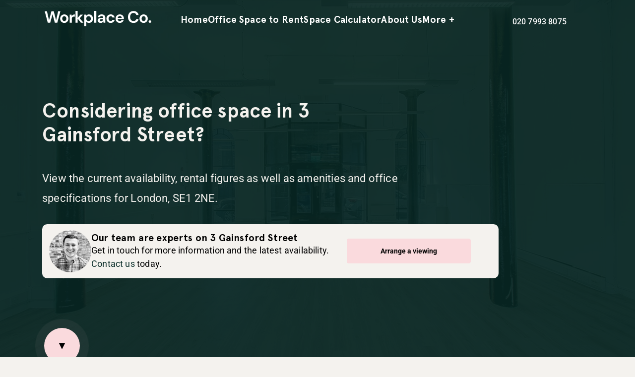

--- FILE ---
content_type: text/html; charset=UTF-8
request_url: https://workplaceco.dev/3-gainsford-street
body_size: 42260
content:
<!doctype html>
<html lang="en-GB">
<head><meta charset="UTF-8"><script>if(navigator.userAgent.match(/MSIE|Internet Explorer/i)||navigator.userAgent.match(/Trident\/7\..*?rv:11/i)){var href=document.location.href;if(!href.match(/[?&]nowprocket/)){if(href.indexOf("?")==-1){if(href.indexOf("#")==-1){document.location.href=href+"?nowprocket=1"}else{document.location.href=href.replace("#","?nowprocket=1#")}}else{if(href.indexOf("#")==-1){document.location.href=href+"&nowprocket=1"}else{document.location.href=href.replace("#","&nowprocket=1#")}}}}</script><script>(()=>{class RocketLazyLoadScripts{constructor(){this.v="2.0.4",this.userEvents=["keydown","keyup","mousedown","mouseup","mousemove","mouseover","mouseout","touchmove","touchstart","touchend","touchcancel","wheel","click","dblclick","input"],this.attributeEvents=["onblur","onclick","oncontextmenu","ondblclick","onfocus","onmousedown","onmouseenter","onmouseleave","onmousemove","onmouseout","onmouseover","onmouseup","onmousewheel","onscroll","onsubmit"]}async t(){this.i(),this.o(),/iP(ad|hone)/.test(navigator.userAgent)&&this.h(),this.u(),this.l(this),this.m(),this.k(this),this.p(this),this._(),await Promise.all([this.R(),this.L()]),this.lastBreath=Date.now(),this.S(this),this.P(),this.D(),this.O(),this.M(),await this.C(this.delayedScripts.normal),await this.C(this.delayedScripts.defer),await this.C(this.delayedScripts.async),await this.T(),await this.F(),await this.j(),await this.A(),window.dispatchEvent(new Event("rocket-allScriptsLoaded")),this.everythingLoaded=!0,this.lastTouchEnd&&await new Promise(t=>setTimeout(t,500-Date.now()+this.lastTouchEnd)),this.I(),this.H(),this.U(),this.W()}i(){this.CSPIssue=sessionStorage.getItem("rocketCSPIssue"),document.addEventListener("securitypolicyviolation",t=>{this.CSPIssue||"script-src-elem"!==t.violatedDirective||"data"!==t.blockedURI||(this.CSPIssue=!0,sessionStorage.setItem("rocketCSPIssue",!0))},{isRocket:!0})}o(){window.addEventListener("pageshow",t=>{this.persisted=t.persisted,this.realWindowLoadedFired=!0},{isRocket:!0}),window.addEventListener("pagehide",()=>{this.onFirstUserAction=null},{isRocket:!0})}h(){let t;function e(e){t=e}window.addEventListener("touchstart",e,{isRocket:!0}),window.addEventListener("touchend",function i(o){o.changedTouches[0]&&t.changedTouches[0]&&Math.abs(o.changedTouches[0].pageX-t.changedTouches[0].pageX)<10&&Math.abs(o.changedTouches[0].pageY-t.changedTouches[0].pageY)<10&&o.timeStamp-t.timeStamp<200&&(window.removeEventListener("touchstart",e,{isRocket:!0}),window.removeEventListener("touchend",i,{isRocket:!0}),"INPUT"===o.target.tagName&&"text"===o.target.type||(o.target.dispatchEvent(new TouchEvent("touchend",{target:o.target,bubbles:!0})),o.target.dispatchEvent(new MouseEvent("mouseover",{target:o.target,bubbles:!0})),o.target.dispatchEvent(new PointerEvent("click",{target:o.target,bubbles:!0,cancelable:!0,detail:1,clientX:o.changedTouches[0].clientX,clientY:o.changedTouches[0].clientY})),event.preventDefault()))},{isRocket:!0})}q(t){this.userActionTriggered||("mousemove"!==t.type||this.firstMousemoveIgnored?"keyup"===t.type||"mouseover"===t.type||"mouseout"===t.type||(this.userActionTriggered=!0,this.onFirstUserAction&&this.onFirstUserAction()):this.firstMousemoveIgnored=!0),"click"===t.type&&t.preventDefault(),t.stopPropagation(),t.stopImmediatePropagation(),"touchstart"===this.lastEvent&&"touchend"===t.type&&(this.lastTouchEnd=Date.now()),"click"===t.type&&(this.lastTouchEnd=0),this.lastEvent=t.type,t.composedPath&&t.composedPath()[0].getRootNode()instanceof ShadowRoot&&(t.rocketTarget=t.composedPath()[0]),this.savedUserEvents.push(t)}u(){this.savedUserEvents=[],this.userEventHandler=this.q.bind(this),this.userEvents.forEach(t=>window.addEventListener(t,this.userEventHandler,{passive:!1,isRocket:!0})),document.addEventListener("visibilitychange",this.userEventHandler,{isRocket:!0})}U(){this.userEvents.forEach(t=>window.removeEventListener(t,this.userEventHandler,{passive:!1,isRocket:!0})),document.removeEventListener("visibilitychange",this.userEventHandler,{isRocket:!0}),this.savedUserEvents.forEach(t=>{(t.rocketTarget||t.target).dispatchEvent(new window[t.constructor.name](t.type,t))})}m(){const t="return false",e=Array.from(this.attributeEvents,t=>"data-rocket-"+t),i="["+this.attributeEvents.join("],[")+"]",o="[data-rocket-"+this.attributeEvents.join("],[data-rocket-")+"]",s=(e,i,o)=>{o&&o!==t&&(e.setAttribute("data-rocket-"+i,o),e["rocket"+i]=new Function("event",o),e.setAttribute(i,t))};new MutationObserver(t=>{for(const n of t)"attributes"===n.type&&(n.attributeName.startsWith("data-rocket-")||this.everythingLoaded?n.attributeName.startsWith("data-rocket-")&&this.everythingLoaded&&this.N(n.target,n.attributeName.substring(12)):s(n.target,n.attributeName,n.target.getAttribute(n.attributeName))),"childList"===n.type&&n.addedNodes.forEach(t=>{if(t.nodeType===Node.ELEMENT_NODE)if(this.everythingLoaded)for(const i of[t,...t.querySelectorAll(o)])for(const t of i.getAttributeNames())e.includes(t)&&this.N(i,t.substring(12));else for(const e of[t,...t.querySelectorAll(i)])for(const t of e.getAttributeNames())this.attributeEvents.includes(t)&&s(e,t,e.getAttribute(t))})}).observe(document,{subtree:!0,childList:!0,attributeFilter:[...this.attributeEvents,...e]})}I(){this.attributeEvents.forEach(t=>{document.querySelectorAll("[data-rocket-"+t+"]").forEach(e=>{this.N(e,t)})})}N(t,e){const i=t.getAttribute("data-rocket-"+e);i&&(t.setAttribute(e,i),t.removeAttribute("data-rocket-"+e))}k(t){Object.defineProperty(HTMLElement.prototype,"onclick",{get(){return this.rocketonclick||null},set(e){this.rocketonclick=e,this.setAttribute(t.everythingLoaded?"onclick":"data-rocket-onclick","this.rocketonclick(event)")}})}S(t){function e(e,i){let o=e[i];e[i]=null,Object.defineProperty(e,i,{get:()=>o,set(s){t.everythingLoaded?o=s:e["rocket"+i]=o=s}})}e(document,"onreadystatechange"),e(window,"onload"),e(window,"onpageshow");try{Object.defineProperty(document,"readyState",{get:()=>t.rocketReadyState,set(e){t.rocketReadyState=e},configurable:!0}),document.readyState="loading"}catch(t){console.log("WPRocket DJE readyState conflict, bypassing")}}l(t){this.originalAddEventListener=EventTarget.prototype.addEventListener,this.originalRemoveEventListener=EventTarget.prototype.removeEventListener,this.savedEventListeners=[],EventTarget.prototype.addEventListener=function(e,i,o){o&&o.isRocket||!t.B(e,this)&&!t.userEvents.includes(e)||t.B(e,this)&&!t.userActionTriggered||e.startsWith("rocket-")||t.everythingLoaded?t.originalAddEventListener.call(this,e,i,o):(t.savedEventListeners.push({target:this,remove:!1,type:e,func:i,options:o}),"mouseenter"!==e&&"mouseleave"!==e||t.originalAddEventListener.call(this,e,t.savedUserEvents.push,o))},EventTarget.prototype.removeEventListener=function(e,i,o){o&&o.isRocket||!t.B(e,this)&&!t.userEvents.includes(e)||t.B(e,this)&&!t.userActionTriggered||e.startsWith("rocket-")||t.everythingLoaded?t.originalRemoveEventListener.call(this,e,i,o):t.savedEventListeners.push({target:this,remove:!0,type:e,func:i,options:o})}}J(t,e){this.savedEventListeners=this.savedEventListeners.filter(i=>{let o=i.type,s=i.target||window;return e!==o||t!==s||(this.B(o,s)&&(i.type="rocket-"+o),this.$(i),!1)})}H(){EventTarget.prototype.addEventListener=this.originalAddEventListener,EventTarget.prototype.removeEventListener=this.originalRemoveEventListener,this.savedEventListeners.forEach(t=>this.$(t))}$(t){t.remove?this.originalRemoveEventListener.call(t.target,t.type,t.func,t.options):this.originalAddEventListener.call(t.target,t.type,t.func,t.options)}p(t){let e;function i(e){return t.everythingLoaded?e:e.split(" ").map(t=>"load"===t||t.startsWith("load.")?"rocket-jquery-load":t).join(" ")}function o(o){function s(e){const s=o.fn[e];o.fn[e]=o.fn.init.prototype[e]=function(){return this[0]===window&&t.userActionTriggered&&("string"==typeof arguments[0]||arguments[0]instanceof String?arguments[0]=i(arguments[0]):"object"==typeof arguments[0]&&Object.keys(arguments[0]).forEach(t=>{const e=arguments[0][t];delete arguments[0][t],arguments[0][i(t)]=e})),s.apply(this,arguments),this}}if(o&&o.fn&&!t.allJQueries.includes(o)){const e={DOMContentLoaded:[],"rocket-DOMContentLoaded":[]};for(const t in e)document.addEventListener(t,()=>{e[t].forEach(t=>t())},{isRocket:!0});o.fn.ready=o.fn.init.prototype.ready=function(i){function s(){parseInt(o.fn.jquery)>2?setTimeout(()=>i.bind(document)(o)):i.bind(document)(o)}return"function"==typeof i&&(t.realDomReadyFired?!t.userActionTriggered||t.fauxDomReadyFired?s():e["rocket-DOMContentLoaded"].push(s):e.DOMContentLoaded.push(s)),o([])},s("on"),s("one"),s("off"),t.allJQueries.push(o)}e=o}t.allJQueries=[],o(window.jQuery),Object.defineProperty(window,"jQuery",{get:()=>e,set(t){o(t)}})}P(){const t=new Map;document.write=document.writeln=function(e){const i=document.currentScript,o=document.createRange(),s=i.parentElement;let n=t.get(i);void 0===n&&(n=i.nextSibling,t.set(i,n));const c=document.createDocumentFragment();o.setStart(c,0),c.appendChild(o.createContextualFragment(e)),s.insertBefore(c,n)}}async R(){return new Promise(t=>{this.userActionTriggered?t():this.onFirstUserAction=t})}async L(){return new Promise(t=>{document.addEventListener("DOMContentLoaded",()=>{this.realDomReadyFired=!0,t()},{isRocket:!0})})}async j(){return this.realWindowLoadedFired?Promise.resolve():new Promise(t=>{window.addEventListener("load",t,{isRocket:!0})})}M(){this.pendingScripts=[];this.scriptsMutationObserver=new MutationObserver(t=>{for(const e of t)e.addedNodes.forEach(t=>{"SCRIPT"!==t.tagName||t.noModule||t.isWPRocket||this.pendingScripts.push({script:t,promise:new Promise(e=>{const i=()=>{const i=this.pendingScripts.findIndex(e=>e.script===t);i>=0&&this.pendingScripts.splice(i,1),e()};t.addEventListener("load",i,{isRocket:!0}),t.addEventListener("error",i,{isRocket:!0}),setTimeout(i,1e3)})})})}),this.scriptsMutationObserver.observe(document,{childList:!0,subtree:!0})}async F(){await this.X(),this.pendingScripts.length?(await this.pendingScripts[0].promise,await this.F()):this.scriptsMutationObserver.disconnect()}D(){this.delayedScripts={normal:[],async:[],defer:[]},document.querySelectorAll("script[type$=rocketlazyloadscript]").forEach(t=>{t.hasAttribute("data-rocket-src")?t.hasAttribute("async")&&!1!==t.async?this.delayedScripts.async.push(t):t.hasAttribute("defer")&&!1!==t.defer||"module"===t.getAttribute("data-rocket-type")?this.delayedScripts.defer.push(t):this.delayedScripts.normal.push(t):this.delayedScripts.normal.push(t)})}async _(){await this.L();let t=[];document.querySelectorAll("script[type$=rocketlazyloadscript][data-rocket-src]").forEach(e=>{let i=e.getAttribute("data-rocket-src");if(i&&!i.startsWith("data:")){i.startsWith("//")&&(i=location.protocol+i);try{const o=new URL(i).origin;o!==location.origin&&t.push({src:o,crossOrigin:e.crossOrigin||"module"===e.getAttribute("data-rocket-type")})}catch(t){}}}),t=[...new Map(t.map(t=>[JSON.stringify(t),t])).values()],this.Y(t,"preconnect")}async G(t){if(await this.K(),!0!==t.noModule||!("noModule"in HTMLScriptElement.prototype))return new Promise(e=>{let i;function o(){(i||t).setAttribute("data-rocket-status","executed"),e()}try{if(navigator.userAgent.includes("Firefox/")||""===navigator.vendor||this.CSPIssue)i=document.createElement("script"),[...t.attributes].forEach(t=>{let e=t.nodeName;"type"!==e&&("data-rocket-type"===e&&(e="type"),"data-rocket-src"===e&&(e="src"),i.setAttribute(e,t.nodeValue))}),t.text&&(i.text=t.text),t.nonce&&(i.nonce=t.nonce),i.hasAttribute("src")?(i.addEventListener("load",o,{isRocket:!0}),i.addEventListener("error",()=>{i.setAttribute("data-rocket-status","failed-network"),e()},{isRocket:!0}),setTimeout(()=>{i.isConnected||e()},1)):(i.text=t.text,o()),i.isWPRocket=!0,t.parentNode.replaceChild(i,t);else{const i=t.getAttribute("data-rocket-type"),s=t.getAttribute("data-rocket-src");i?(t.type=i,t.removeAttribute("data-rocket-type")):t.removeAttribute("type"),t.addEventListener("load",o,{isRocket:!0}),t.addEventListener("error",i=>{this.CSPIssue&&i.target.src.startsWith("data:")?(console.log("WPRocket: CSP fallback activated"),t.removeAttribute("src"),this.G(t).then(e)):(t.setAttribute("data-rocket-status","failed-network"),e())},{isRocket:!0}),s?(t.fetchPriority="high",t.removeAttribute("data-rocket-src"),t.src=s):t.src="data:text/javascript;base64,"+window.btoa(unescape(encodeURIComponent(t.text)))}}catch(i){t.setAttribute("data-rocket-status","failed-transform"),e()}});t.setAttribute("data-rocket-status","skipped")}async C(t){const e=t.shift();return e?(e.isConnected&&await this.G(e),this.C(t)):Promise.resolve()}O(){this.Y([...this.delayedScripts.normal,...this.delayedScripts.defer,...this.delayedScripts.async],"preload")}Y(t,e){this.trash=this.trash||[];let i=!0;var o=document.createDocumentFragment();t.forEach(t=>{const s=t.getAttribute&&t.getAttribute("data-rocket-src")||t.src;if(s&&!s.startsWith("data:")){const n=document.createElement("link");n.href=s,n.rel=e,"preconnect"!==e&&(n.as="script",n.fetchPriority=i?"high":"low"),t.getAttribute&&"module"===t.getAttribute("data-rocket-type")&&(n.crossOrigin=!0),t.crossOrigin&&(n.crossOrigin=t.crossOrigin),t.integrity&&(n.integrity=t.integrity),t.nonce&&(n.nonce=t.nonce),o.appendChild(n),this.trash.push(n),i=!1}}),document.head.appendChild(o)}W(){this.trash.forEach(t=>t.remove())}async T(){try{document.readyState="interactive"}catch(t){}this.fauxDomReadyFired=!0;try{await this.K(),this.J(document,"readystatechange"),document.dispatchEvent(new Event("rocket-readystatechange")),await this.K(),document.rocketonreadystatechange&&document.rocketonreadystatechange(),await this.K(),this.J(document,"DOMContentLoaded"),document.dispatchEvent(new Event("rocket-DOMContentLoaded")),await this.K(),this.J(window,"DOMContentLoaded"),window.dispatchEvent(new Event("rocket-DOMContentLoaded"))}catch(t){console.error(t)}}async A(){try{document.readyState="complete"}catch(t){}try{await this.K(),this.J(document,"readystatechange"),document.dispatchEvent(new Event("rocket-readystatechange")),await this.K(),document.rocketonreadystatechange&&document.rocketonreadystatechange(),await this.K(),this.J(window,"load"),window.dispatchEvent(new Event("rocket-load")),await this.K(),window.rocketonload&&window.rocketonload(),await this.K(),this.allJQueries.forEach(t=>t(window).trigger("rocket-jquery-load")),await this.K(),this.J(window,"pageshow");const t=new Event("rocket-pageshow");t.persisted=this.persisted,window.dispatchEvent(t),await this.K(),window.rocketonpageshow&&window.rocketonpageshow({persisted:this.persisted})}catch(t){console.error(t)}}async K(){Date.now()-this.lastBreath>45&&(await this.X(),this.lastBreath=Date.now())}async X(){return document.hidden?new Promise(t=>setTimeout(t)):new Promise(t=>requestAnimationFrame(t))}B(t,e){return e===document&&"readystatechange"===t||(e===document&&"DOMContentLoaded"===t||(e===window&&"DOMContentLoaded"===t||(e===window&&"load"===t||e===window&&"pageshow"===t)))}static run(){(new RocketLazyLoadScripts).t()}}RocketLazyLoadScripts.run()})();</script>
	
	<meta name="viewport" content="width=device-width, initial-scale=1, minimal-ui">
	<meta name="format-detection" content="telephone=no">

	<link rel="apple-touch-icon" sizes="180x180" href="https://workplaceco.dev/wp-content/themes/workplacenew/assets/img/favicon/apple-touch-icon.png">
	<link rel="icon" type="image/png" sizes="32x32" href="https://workplaceco.dev/wp-content/themes/workplacenew/assets/img/favicon/favicon-32x32.png">
	<link rel="icon" type="image/png" sizes="16x16" href="https://workplaceco.dev/wp-content/themes/workplacenew/assets/img/favicon/favicon-16x16.png">
	<meta name="msapplication-TileColor" content="#ffffff">
	<meta name="theme-color" content="#ffffff">

	<link rel="profile" href="https://gmpg.org/xfn/11">
	
<meta name='robots' content='noindex, nofollow' />

<!-- Google Tag Manager for WordPress by gtm4wp.com -->
<script data-cfasync="false" data-pagespeed-no-defer>
	var gtm4wp_datalayer_name = "dataLayer";
	var dataLayer = dataLayer || [];
</script>
<!-- End Google Tag Manager for WordPress by gtm4wp.com -->
	<!-- This site is optimized with the Yoast SEO Premium plugin v24.2 (Yoast SEO v26.7) - https://yoast.com/wordpress/plugins/seo/ -->
	<title>3 Gainsford Street - The Workplace Company</title>
<link data-rocket-prefetch href="https://fonts.googleapis.com" rel="dns-prefetch">
<link data-rocket-prefetch href="https://api1.websuccess-data.com" rel="dns-prefetch">
<link data-rocket-prefetch href="https://www.googletagmanager.com" rel="dns-prefetch">
<link data-rocket-prefetch href="https://www.365trade-intelligence.com" rel="dns-prefetch">
<link data-rocket-prefetch href="https://a.usbrowserspeed.com" rel="dns-prefetch">
<link data-rocket-prefetch href="https://maps.googleapis.com" rel="dns-prefetch">
<link data-rocket-prefetch href="https://code.jquery.com" rel="dns-prefetch">
<style id="wpr-usedcss">@font-face{font-family:Roboto;font-style:normal;font-weight:300;font-stretch:100%;font-display:swap;src:url(https://fonts.gstatic.com/s/roboto/v50/KFO7CnqEu92Fr1ME7kSn66aGLdTylUAMa3yUBA.woff2) format('woff2');unicode-range:U+0000-00FF,U+0131,U+0152-0153,U+02BB-02BC,U+02C6,U+02DA,U+02DC,U+0304,U+0308,U+0329,U+2000-206F,U+20AC,U+2122,U+2191,U+2193,U+2212,U+2215,U+FEFF,U+FFFD}@font-face{font-family:Roboto;font-style:normal;font-weight:400;font-stretch:100%;font-display:swap;src:url(https://fonts.gstatic.com/s/roboto/v50/KFO7CnqEu92Fr1ME7kSn66aGLdTylUAMa3yUBA.woff2) format('woff2');unicode-range:U+0000-00FF,U+0131,U+0152-0153,U+02BB-02BC,U+02C6,U+02DA,U+02DC,U+0304,U+0308,U+0329,U+2000-206F,U+20AC,U+2122,U+2191,U+2193,U+2212,U+2215,U+FEFF,U+FFFD}@font-face{font-family:Roboto;font-style:normal;font-weight:500;font-stretch:100%;font-display:swap;src:url(https://fonts.gstatic.com/s/roboto/v50/KFO7CnqEu92Fr1ME7kSn66aGLdTylUAMa3yUBA.woff2) format('woff2');unicode-range:U+0000-00FF,U+0131,U+0152-0153,U+02BB-02BC,U+02C6,U+02DA,U+02DC,U+0304,U+0308,U+0329,U+2000-206F,U+20AC,U+2122,U+2191,U+2193,U+2212,U+2215,U+FEFF,U+FFFD}@font-face{font-family:Roboto;font-style:normal;font-weight:700;font-stretch:100%;font-display:swap;src:url(https://fonts.gstatic.com/s/roboto/v50/KFO7CnqEu92Fr1ME7kSn66aGLdTylUAMa3yUBA.woff2) format('woff2');unicode-range:U+0000-00FF,U+0131,U+0152-0153,U+02BB-02BC,U+02C6,U+02DA,U+02DC,U+0304,U+0308,U+0329,U+2000-206F,U+20AC,U+2122,U+2191,U+2193,U+2212,U+2215,U+FEFF,U+FFFD}@font-face{font-family:Roboto;font-style:normal;font-weight:900;font-stretch:100%;font-display:swap;src:url(https://fonts.gstatic.com/s/roboto/v50/KFO7CnqEu92Fr1ME7kSn66aGLdTylUAMa3yUBA.woff2) format('woff2');unicode-range:U+0000-00FF,U+0131,U+0152-0153,U+02BB-02BC,U+02C6,U+02DA,U+02DC,U+0304,U+0308,U+0329,U+2000-206F,U+20AC,U+2122,U+2191,U+2193,U+2212,U+2215,U+FEFF,U+FFFD}img:is([sizes=auto i],[sizes^="auto," i]){contain-intrinsic-size:3000px 1500px}:root{--color-brand-green:#0a2d29;--color-lt-brand-green:#0a5230;--colorbrand-green-transparent:#0a2d29cf;--color-off-white:#f4f2ee;--color-pale-pink:#FADADD;--color-dark-pale-pink:#f5cfd2;--color-black:#000000;--color-white:#ffffff;--font-heading:Apercu Bold,sans-serif}.color-pink{color:var(--color-pale-pink)}.color-green{color:var(--color-brand-green)}.bg-off-white{background-color:var(--color-off-white)}.tooltip-item{position:relative}.tooltip-item:hover{cursor:help}.tooltip-info{position:absolute;margin:40px 0 0 -15px;padding:1px 5px;display:block;max-width:340px;width:100%;white-space:nowrap;background-color:#0c0c0c;color:#fff;font-family:'Open Sans',sans-serif;font-size:14px;font-weight:400;zoom:1;z-index:3;visibility:hidden}div select option{background-color:#fff;color:#181818}.marker-popup{width:100%;max-width:250px}.marker-popup .image_wrapp{width:100%;max-width:250px;height:100px;overflow:hidden}.marker-popup .image_wrapp img{height:auto;width:100%}.marker-popup .property{padding:10px 12px 22px 10px}.marker-popup .property h5{font-family:'Open sans',sans-serif!important;margin:0 0 5px;padding:0;color:#343434;font-size:13pt!important;font-weight:700;text-transform:none}.marker-popup .property_desc{color:#505050;font-family:'Open sans',sans-serif!important;font-size:10pt;line-height:14pt;font-weight:400}.marker-popup .property_desc span{text-transform:capitalize}:root{--blue:#007bff;--indigo:#6610f2;--purple:#6f42c1;--pink:#e83e8c;--red:#dc3545;--orange:#fd7e14;--yellow:#ffc107;--green:#28a745;--teal:#20c997;--cyan:#17a2b8;--white:#fff;--gray:#6c757d;--gray-dark:#343a40;--primary:#007bff;--secondary:#6c757d;--success:#28a745;--info:#17a2b8;--warning:#ffc107;--danger:#dc3545;--light:#f8f9fa;--dark:#343a40;--breakpoint-xs:0;--breakpoint-sm:576px;--breakpoint-md:768px;--breakpoint-lg:992px;--breakpoint-xl:1200px;--font-family-sans-serif:-apple-system,BlinkMacSystemFont,"Segoe UI",Roboto,"Helvetica Neue",Arial,"Noto Sans",sans-serif,"Apple Color Emoji","Segoe UI Emoji","Segoe UI Symbol","Noto Color Emoji";--font-family-monospace:SFMono-Regular,Menlo,Monaco,Consolas,"Liberation Mono","Courier New",monospace}*,:after,:before{box-sizing:border-box}html{font-family:sans-serif;line-height:1.15;-webkit-text-size-adjust:100%;-webkit-tap-highlight-color:transparent}aside,footer,header,main,nav,section{display:block}body{margin:0;font-family:-apple-system,BlinkMacSystemFont,'Segoe UI',Roboto,'Helvetica Neue',Arial,'Noto Sans',sans-serif,'Apple Color Emoji','Segoe UI Emoji','Segoe UI Symbol','Noto Color Emoji';font-size:1rem;font-weight:400;line-height:1.5;color:#212529;text-align:left;background-color:var(--color-off-white)}[tabindex="-1"]:focus:not(.focus-visible),[tabindex="-1"]:focus:not(:focus-visible){outline:0!important}h1,h2,h4,h5,h6{margin-top:0;margin-bottom:.5rem}p{margin-top:0;margin-bottom:1rem}ul{margin-bottom:1rem}ul{margin-top:0}ul ul{margin-bottom:0}strong{font-weight:bolder}small{font-size:80%}a{color:#007bff;text-decoration:none;background-color:transparent}a:hover{color:#0056b3;text-decoration:underline}a:not([href]):not([class]),a:not([href]):not([class]):hover{color:inherit;text-decoration:none}code,kbd{font-family:SFMono-Regular,Menlo,Monaco,Consolas,'Liberation Mono','Courier New',monospace;font-size:1em}img{border-style:none}img,svg{vertical-align:middle}svg{overflow:hidden}table{border-collapse:collapse}caption{padding-top:.75rem;padding-bottom:.75rem;color:#6c757d;text-align:left;caption-side:bottom}label{display:inline-block;margin-bottom:.5rem}button{border-radius:0}button:focus{outline:dotted 1px;outline:-webkit-focus-ring-color auto 5px}button,input,optgroup,select,textarea{margin:0;font-family:inherit;font-size:inherit;line-height:inherit}button,input{overflow:visible}button,select{text-transform:none}[role=button]{cursor:pointer}select{word-wrap:normal}[type=button],[type=reset],[type=submit],button{-webkit-appearance:button}[type=button]:not(:disabled),[type=reset]:not(:disabled),[type=submit]:not(:disabled),button:not(:disabled){cursor:pointer}[type=button]::-moz-focus-inner,[type=reset]::-moz-focus-inner,[type=submit]::-moz-focus-inner,button::-moz-focus-inner{padding:0;border-style:none}input[type=checkbox],input[type=radio]{box-sizing:border-box;padding:0}textarea{overflow:auto;resize:vertical}fieldset{min-width:0;padding:0;margin:0;border:0}legend{display:block;width:100%;max-width:100%;padding:0;margin-bottom:.5rem;font-size:1.5rem;line-height:inherit;color:inherit;white-space:normal}progress{vertical-align:baseline}[type=number]::-webkit-inner-spin-button,[type=number]::-webkit-outer-spin-button{height:auto}[type=search]{outline-offset:-2px;-webkit-appearance:none}[type=search]::-webkit-search-decoration{-webkit-appearance:none}::-webkit-file-upload-button{font:inherit;-webkit-appearance:button}output{display:inline-block}summary{display:list-item;cursor:pointer}template{display:none}[hidden]{display:none!important}.h1,.h2,.h4,h1,h2,h4,h5,h6{margin-bottom:.5rem;font-weight:500;line-height:1.2}.h1,h1{font-size:2.5rem}.h2,h2{font-size:2rem}.h4,h4{font-size:1.5rem}h5{font-size:1.25rem}h6{font-size:1rem}.small,small{font-size:80%;font-weight:400}code{font-size:87.5%;color:#e83e8c;word-wrap:break-word}a>code{color:inherit}kbd{padding:.2rem .4rem;font-size:87.5%;color:#fff;background-color:#212529;border-radius:.2rem}kbd kbd{padding:0;font-size:100%;font-weight:700}.container,.container-fluid{width:100%;padding-right:15px;padding-left:15px;margin-right:auto;margin-left:auto}.row{display:-webkit-box;display:-webkit-flex;display:flex;-webkit-flex-wrap:wrap;flex-wrap:wrap;margin-right:-15px;margin-left:-15px}.col,.col-10,.col-12,.col-lg-12,.col-lg-4,.col-lg-6,.col-lg-8,.col-md-1,.col-md-10,.col-md-5,.col-md-6{position:relative;width:100%;padding-right:15px;padding-left:15px}.col{-webkit-flex-basis:0;flex-basis:0;-webkit-box-flex:1;-webkit-flex-grow:1;flex-grow:1;max-width:100%}.col-10{-webkit-flex:0 0 83.33333%;flex:0 0 83.33333%;max-width:83.33333%}.col-10{-webkit-box-flex:0}.col-12{-webkit-box-flex:0;-webkit-flex:0 0 100%;flex:0 0 100%;max-width:100%}.table{width:100%;margin-bottom:1rem;color:#212529}.table td{padding:.75rem;vertical-align:top;border-top:1px solid #dee2e6}.table tbody+tbody{border-top:2px solid #dee2e6}.form-group{margin-bottom:1rem}.form-row{display:-webkit-box;display:-webkit-flex;display:flex;-webkit-flex-wrap:wrap;flex-wrap:wrap;margin-right:-5px;margin-left:-5px}.form-row>.col,.form-row>[class*=col-]{padding-right:5px;padding-left:5px}.btn{display:inline-block;font-weight:400;color:#212529;text-align:center;vertical-align:middle;-webkit-user-select:none;-moz-user-select:none;-ms-user-select:none;user-select:none;background-color:transparent;border:1px solid transparent;padding:.375rem .75rem;font-size:1rem;line-height:1.5;border-radius:.25rem;-webkit-transition:color .15s ease-in-out,background-color .15s ease-in-out,border-color .15s ease-in-out,box-shadow .15s ease-in-out;-o-transition:color .15s ease-in-out,background-color .15s ease-in-out,border-color .15s ease-in-out,box-shadow .15s ease-in-out;transition:color .15s ease-in-out,background-color .15s ease-in-out,border-color .15s ease-in-out,box-shadow .15s ease-in-out}.btn:hover{color:#212529;text-decoration:none}.btn.focus,.btn:focus{outline:0;box-shadow:0 0 0 .2rem rgba(0,123,255,.25)}.btn.disabled,.btn:disabled{opacity:.65}.btn:not(:disabled):not(.disabled){cursor:pointer}a.btn.disabled,fieldset:disabled a.btn{pointer-events:none}.btn-primary{color:#fff;background-color:#007bff;border-color:#007bff}.btn-primary.focus,.btn-primary:focus,.btn-primary:hover{background-color:#0069d9;border-color:#0062cc}.btn-primary.focus,.btn-primary:focus{box-shadow:0 0 0 .2rem rgba(38,143,255,.5)}.btn-primary.disabled,.btn-primary:disabled{color:#fff;background-color:#007bff;border-color:#007bff}.btn-primary:not(:disabled):not(.disabled).active,.btn-primary:not(:disabled):not(.disabled):active,.show>.btn-primary.dropdown-toggle{color:#fff;background-color:#0062cc;border-color:#005cbf}.btn-primary:not(:disabled):not(.disabled).active:focus,.btn-primary:not(:disabled):not(.disabled):active:focus,.show>.btn-primary.dropdown-toggle:focus{box-shadow:0 0 0 .2rem rgba(38,143,255,.5)}.btn-link{font-weight:400;color:#007bff;text-decoration:none}.btn-link:hover{color:#0056b3}.btn-link.focus,.btn-link:focus,.btn-link:hover{text-decoration:underline}.btn-link.disabled,.btn-link:disabled{color:#6c757d;pointer-events:none}.fade{-webkit-transition:opacity .15s linear;-o-transition:opacity .15s linear;transition:opacity .15s linear}.fade:not(.show){opacity:0}.collapse:not(.show){display:none}.collapsing{height:0;overflow:hidden;-webkit-transition:height .35s;-o-transition:height .35s;transition:height .35s ease}.collapsing,.dropdown,.dropleft,.dropright,.dropup{position:relative}.dropdown-toggle{white-space:nowrap}.dropdown-toggle:after{display:inline-block;margin-left:.255em;vertical-align:.255em;content:"";border-top:.3em solid;border-right:.3em solid transparent;border-bottom:0;border-left:.3em solid transparent}.dropdown-toggle:empty:after{margin-left:0}.dropdown-menu{position:absolute;top:100%;left:0;z-index:1000;display:none;float:left;min-width:10rem;padding:.5rem 0;margin:.125rem 0 0;font-size:1rem;color:#212529;text-align:left;list-style:none;background-color:#fff;background-clip:padding-box;border:1px solid rgba(0,0,0,.15);border-radius:.25rem}.dropdown-menu-right{right:0;left:auto}.dropup .dropdown-menu{top:auto;bottom:100%;margin-top:0;margin-bottom:.125rem}.dropup .dropdown-toggle:after{display:inline-block;margin-left:.255em;vertical-align:.255em;content:"";border-top:0;border-right:.3em solid transparent;border-bottom:.3em solid;border-left:.3em solid transparent}.dropup .dropdown-toggle:empty:after{margin-left:0}.dropright .dropdown-menu{top:0;right:auto;left:100%;margin-top:0;margin-left:.125rem}.dropright .dropdown-toggle:after{display:inline-block;margin-left:.255em;vertical-align:.255em;content:"";border-top:.3em solid transparent;border-right:0;border-bottom:.3em solid transparent;border-left:.3em solid}.dropright .dropdown-toggle:empty:after{margin-left:0}.dropright .dropdown-toggle:after{vertical-align:0}.dropleft .dropdown-menu{top:0;right:100%;left:auto;margin-top:0;margin-right:.125rem}.dropleft .dropdown-toggle:after{display:inline-block;margin-left:.255em;vertical-align:.255em;content:"";display:none}.dropleft .dropdown-toggle:before{display:inline-block;margin-right:.255em;vertical-align:.255em;content:"";border-top:.3em solid transparent;border-right:.3em solid;border-bottom:.3em solid transparent}.dropleft .dropdown-toggle:empty:after{margin-left:0}.dropleft .dropdown-toggle:before{vertical-align:0}.dropdown-menu[x-placement^=bottom],.dropdown-menu[x-placement^=left],.dropdown-menu[x-placement^=right],.dropdown-menu[x-placement^=top]{right:auto;bottom:auto}.dropdown-item{display:block;width:100%;padding:.25rem 1.5rem;clear:both;font-weight:400;color:#212529;text-align:inherit;white-space:nowrap;background-color:transparent;border:0}.dropdown-item:focus,.dropdown-item:hover{color:#16181b;text-decoration:none;background-color:#f8f9fa}.dropdown-item.active,.dropdown-item:active{color:#fff;text-decoration:none;background-color:#007bff}.dropdown-item.disabled,.dropdown-item:disabled{color:#6c757d;pointer-events:none;background-color:transparent}.dropdown-menu.show{display:block}.nav{display:-webkit-box;display:-webkit-flex;display:flex;-webkit-flex-wrap:wrap;flex-wrap:wrap;padding-left:0;margin-bottom:0;list-style:none}.nav-link{display:block;padding:.5rem 1rem}.nav-link:focus,.nav-link:hover{text-decoration:none}.nav-link.disabled{color:#6c757d;pointer-events:none;cursor:default}.nav-pills .nav-link{border-radius:.25rem}.nav-pills .nav-link.active,.nav-pills .show>.nav-link{color:#fff;background-color:#007bff}.tab-content>.tab-pane{display:none}.tab-content>.active{display:block}.navbar{position:relative;padding:.5rem 1rem}.navbar,.navbar .container,.navbar .container-fluid{display:-webkit-box;display:-webkit-flex;display:flex;-webkit-flex-wrap:wrap;flex-wrap:wrap;-webkit-box-align:center;-webkit-align-items:center;align-items:center;-webkit-box-pack:justify;-webkit-justify-content:space-between;justify-content:space-between}.navbar-nav{display:-webkit-box;display:-webkit-flex;display:flex;-webkit-box-orient:vertical;-webkit-box-direction:normal;-webkit-flex-direction:column;flex-direction:column;padding-left:0;margin-bottom:0;list-style:none}.navbar-nav .nav-link{padding-right:0;padding-left:0}.navbar-nav .dropdown-menu{position:static;float:none}.card{position:relative;display:-webkit-box;display:-webkit-flex;display:flex;-webkit-box-orient:vertical;-webkit-box-direction:normal;-webkit-flex-direction:column;flex-direction:column;min-width:0;word-wrap:break-word;background-color:#fff;background-clip:border-box;border:1px solid rgba(0,0,0,.125);border-radius:.25rem}.card>.list-group{border-top:inherit;border-bottom:inherit}.card>.list-group:first-child{border-top-width:0;border-top-left-radius:calc(.25rem - 1px);border-top-right-radius:calc(.25rem - 1px)}.card>.list-group:last-child{border-bottom-width:0;border-bottom-right-radius:calc(.25rem - 1px);border-bottom-left-radius:calc(.25rem - 1px)}.card>.card-header+.list-group{border-top:0}.card-header{padding:.75rem 1.25rem;margin-bottom:0;background-color:rgba(0,0,0,.03);border-bottom:1px solid rgba(0,0,0,.125)}.card-header:first-child{border-radius:calc(.25rem - 1px) calc(.25rem - 1px) 0 0}.accordion{overflow-anchor:none}.accordion>.card{overflow:hidden}.accordion>.card:not(:last-of-type){border-bottom:0;border-bottom-right-radius:0;border-bottom-left-radius:0}.accordion>.card:not(:first-of-type){border-top-left-radius:0;border-top-right-radius:0}.accordion>.card>.card-header{border-radius:0;margin-bottom:-1px}.breadcrumb{-webkit-flex-wrap:wrap;flex-wrap:wrap;padding:.75rem 1rem;margin-bottom:1rem;list-style:none;background-color:#e9ecef;border-radius:.25rem}.breadcrumb{display:-webkit-box;display:-webkit-flex;display:flex}.pagination{display:-webkit-box;display:-webkit-flex;display:flex;padding-left:0;list-style:none;border-radius:.25rem}.alert{position:relative;padding:.75rem 1.25rem;margin-bottom:1rem;border:1px solid transparent;border-radius:.25rem}.progress{height:1rem;line-height:0;font-size:.75rem;background-color:#e9ecef;border-radius:.25rem}.progress{display:-webkit-box;display:-webkit-flex;display:flex;overflow:hidden}.media{display:-webkit-box;display:-webkit-flex;display:flex;-webkit-box-align:start;-webkit-align-items:flex-start;align-items:flex-start}.list-group{display:-webkit-box;display:-webkit-flex;display:flex;-webkit-box-orient:vertical;-webkit-box-direction:normal;-webkit-flex-direction:column;flex-direction:column;padding-left:0;margin-bottom:0;border-radius:.25rem}.list-group-item{position:relative;display:block;padding:.75rem 1.25rem;background-color:#fff;border:1px solid rgba(0,0,0,.125)}.list-group-item:first-child{border-top-left-radius:inherit;border-top-right-radius:inherit}.list-group-item:last-child{border-bottom-right-radius:inherit;border-bottom-left-radius:inherit}.list-group-item.disabled,.list-group-item:disabled{color:#6c757d;pointer-events:none;background-color:#fff}.list-group-item.active{z-index:2;color:#fff;background-color:#007bff;border-color:#007bff}.list-group-item+.list-group-item{border-top-width:0}.list-group-item+.list-group-item.active{margin-top:-1px;border-top-width:1px}.close{float:right;font-size:1.5rem;font-weight:700;line-height:1;color:#000;text-shadow:0 1px 0 #fff;opacity:.5}.close:hover{color:#000;text-decoration:none}.close:not(:disabled):not(.disabled):focus,.close:not(:disabled):not(.disabled):hover{opacity:.75}button.close{padding:0;background-color:transparent;border:0}a.close.disabled{pointer-events:none}.toast{-webkit-flex-basis:350px;flex-basis:350px;max-width:350px;font-size:.875rem;background-color:hsla(0,0%,100%,.85);background-clip:padding-box;border:1px solid rgba(0,0,0,.1);box-shadow:0 .25rem .75rem rgba(0,0,0,.1);opacity:0;border-radius:.25rem}.toast:not(:last-child){margin-bottom:.75rem}.toast.showing{opacity:1}.toast.show{display:block;opacity:1}.toast.hide{display:none}.modal-open{overflow:hidden}.modal-open .modal{overflow-x:hidden;overflow-y:auto}.modal{position:fixed;top:0;left:0;z-index:1050;display:none;width:100%;height:100%;overflow:hidden;outline:0}.modal-dialog{position:relative;width:auto;margin:.5rem;pointer-events:none}.modal.fade .modal-dialog{-webkit-transition:-webkit-transform .3s ease-out;transition:-webkit-transform .3s ease-out;-o-transition:-o-transform .3s ease-out;transition:transform .3s ease-out;transition:transform .3s ease-out,-webkit-transform .3s ease-out,-o-transform .3s ease-out;-webkit-transform:translateY(-50px);-o-transform:translateY(-50px);transform:translateY(-50px)}.modal.show .modal-dialog{-webkit-transform:none;-o-transform:none;transform:none}.modal.modal-static .modal-dialog{-webkit-transform:scale(1.02);-o-transform:scale(1.02);transform:scale(1.02)}.modal-dialog-scrollable{display:-webkit-box;display:-webkit-flex;display:flex;max-height:calc(100% - 1rem)}.modal-dialog-scrollable .modal-content{max-height:calc(100vh - 1rem);overflow:hidden}.modal-dialog-scrollable .modal-body{overflow-y:auto}.modal-dialog-centered{display:-webkit-box;display:-webkit-flex;display:flex;-webkit-box-align:center;-webkit-align-items:center;align-items:center;min-height:calc(100% - 1rem)}.modal-dialog-centered:before{display:block;height:calc(100vh - 1rem);height:-webkit-min-content;height:-moz-min-content;height:min-content;content:""}.modal-dialog-centered.modal-dialog-scrollable{-webkit-box-orient:vertical;-webkit-box-direction:normal;-webkit-flex-direction:column;flex-direction:column;-webkit-box-pack:center;-webkit-justify-content:center;justify-content:center;height:100%}.modal-dialog-centered.modal-dialog-scrollable .modal-content{max-height:none}.modal-dialog-centered.modal-dialog-scrollable:before{content:none}.modal-content{position:relative;display:-webkit-box;display:-webkit-flex;display:flex;-webkit-box-orient:vertical;-webkit-box-direction:normal;-webkit-flex-direction:column;flex-direction:column;width:100%;pointer-events:auto;background-color:#fff;background-clip:padding-box;border:1px solid rgba(0,0,0,.2);border-radius:.3rem;outline:0}.modal-backdrop{position:fixed;top:0;left:0;z-index:1040;width:100vw;height:100vh;background-color:#000}.modal-backdrop.fade{opacity:0}.modal-backdrop.show{opacity:.5}.modal-body{position:relative;-webkit-box-flex:1;-webkit-flex:1 1 auto;flex:1 1 auto;padding:1rem}.modal-scrollbar-measure{position:absolute;top:-9999px;width:50px;height:50px;overflow:scroll}[dir=ltr] .tooltip{text-align:left}[dir=rtl] .tooltip{text-align:right}.tooltip{position:absolute;z-index:1070;display:block;margin:0;font-family:-apple-system,BlinkMacSystemFont,'Segoe UI',Roboto,'Helvetica Neue',Arial,'Noto Sans',sans-serif,'Apple Color Emoji','Segoe UI Emoji','Segoe UI Symbol','Noto Color Emoji';font-style:normal;font-weight:400;line-height:1.5;text-align:left;text-decoration:none;text-shadow:none;text-transform:none;letter-spacing:normal;word-break:normal;word-spacing:normal;white-space:normal;line-break:auto;font-size:.875rem;word-wrap:break-word;opacity:0}.tooltip.show{opacity:.9}.tooltip .arrow{position:absolute;display:block;width:.8rem;height:.4rem}.tooltip .arrow:before{position:absolute;content:"";border-color:transparent;border-style:solid}.tooltip-inner{max-width:200px;padding:.25rem .5rem;color:#fff;text-align:center;background-color:#000;border-radius:.25rem}[dir=ltr] .popover{text-align:left}[dir=rtl] .popover{text-align:right}.popover{top:0;left:0;z-index:1060;max-width:276px;font-family:-apple-system,BlinkMacSystemFont,'Segoe UI',Roboto,'Helvetica Neue',Arial,'Noto Sans',sans-serif,'Apple Color Emoji','Segoe UI Emoji','Segoe UI Symbol','Noto Color Emoji';font-style:normal;font-weight:400;line-height:1.5;text-align:left;text-decoration:none;text-shadow:none;text-transform:none;letter-spacing:normal;word-break:normal;word-spacing:normal;white-space:normal;line-break:auto;font-size:.875rem;word-wrap:break-word;background-color:#fff;background-clip:padding-box;border:1px solid rgba(0,0,0,.2);border-radius:.3rem}.popover,.popover .arrow{position:absolute;display:block}.popover .arrow{width:1rem;height:.5rem;margin:0 .3rem}.popover .arrow:after,.popover .arrow:before{position:absolute;display:block;content:"";border-color:transparent;border-style:solid}.popover-header{padding:.5rem .75rem;margin-bottom:0;font-size:1rem;background-color:#f7f7f7;border-bottom:1px solid #ebebeb;border-top-left-radius:calc(.3rem - 1px);border-top-right-radius:calc(.3rem - 1px)}.popover-header:empty{display:none}.popover-body{padding:.5rem .75rem;color:#212529}.carousel{position:relative}.carousel.pointer-event{touch-action:pan-y}.carousel-item{position:relative;display:none;float:left;width:100%;margin-right:-100%;-webkit-backface-visibility:hidden;backface-visibility:hidden;-webkit-transition:-webkit-transform .6s ease-in-out;transition:-webkit-transform .6s ease-in-out;-o-transition:-o-transform .6s ease-in-out;transition:transform .6s ease-in-out;transition:transform .6s ease-in-out,-webkit-transform .6s ease-in-out,-o-transform .6s ease-in-out}.carousel-item-next,.carousel-item-prev,.carousel-item.active{display:block}.active.carousel-item-right,.carousel-item-next:not(.carousel-item-left){-webkit-transform:translateX(100%);-o-transform:translateX(100%);transform:translateX(100%)}.active.carousel-item-left,.carousel-item-prev:not(.carousel-item-right){-webkit-transform:translateX(-100%);-o-transform:translateX(-100%);transform:translateX(-100%)}.carousel-indicators{position:absolute;right:0;bottom:0;left:0;z-index:15;display:-webkit-box;display:-webkit-flex;display:flex;-webkit-box-pack:center;-webkit-justify-content:center;justify-content:center;padding-left:0;margin-right:15%;margin-left:15%;list-style:none}.carousel-indicators li{box-sizing:content-box;-webkit-box-flex:0;-webkit-flex:0 1 auto;flex:0 1 auto;width:30px;height:3px;margin-right:3px;margin-left:3px;text-indent:-999px;cursor:pointer;background-color:#fff;background-clip:padding-box;border-top:10px solid transparent;border-bottom:10px solid transparent;opacity:.5;-webkit-transition:opacity .6s;-o-transition:opacity .6s;transition:opacity .6s ease}.carousel-indicators .active{opacity:1}.border{border:1px solid #dee2e6!important}.rounded-circle{border-radius:50%!important}.d-flex{display:-webkit-box!important;display:-webkit-flex!important;display:flex!important}.justify-content-center{-webkit-box-pack:center!important;-webkit-justify-content:center!important;justify-content:center!important}.align-items-center{-webkit-box-align:center!important;-webkit-align-items:center!important;align-items:center!important}.position-static{position:static!important}@supports ((position:-webkit-sticky) or (position:sticky)){.sticky-top{position:-webkit-sticky;position:sticky;top:0;z-index:1020}}.mb-0{margin-bottom:0!important}.mb-1{margin-bottom:.25rem!important}.mt-2{margin-top:.5rem!important}.mb-2{margin-bottom:.5rem!important}.mb-3{margin-bottom:1rem!important}.mt-4{margin-top:1.5rem!important}.mb-4{margin-bottom:1.5rem!important}.m-auto{margin:auto!important}.text-center{text-align:center!important}.visible{visibility:visible!important}.cocoen{box-sizing:border-box;cursor:pointer;line-height:0;margin:0;overflow:hidden;padding:0;position:relative;-webkit-user-select:none;-moz-user-select:none;-ms-user-select:none;user-select:none}.cocoen *,.cocoen :after,.cocoen :before{box-sizing:inherit}.cocoen img,.cocoen picture>img{max-width:none}.cocoen>img,.cocoen>picture>img{display:block;width:100%}.cocoen>div:first-child,picture .cocoen>div{height:100%;left:0;overflow:hidden;position:absolute;top:0;width:50%}.cocoen-drag{background:#fff;bottom:0;cursor:ew-resize;left:50%;margin-left:-1px;position:absolute;top:0;width:2px}.cocoen-drag:before{height:30px;margin-left:-7px;margin-top:-18px;width:14px}:root{--swiper-theme-color:#007aff}.swiper-container{margin-left:auto;margin-right:auto;position:relative;list-style:none;padding:0;z-index:1}.swiper-wrapper{position:relative;width:100%;height:100%;z-index:1;display:-webkit-box;display:-webkit-flex;display:flex;-webkit-transition-property:-webkit-transform;transition-property:-webkit-transform;-o-transition-property:-o-transform;transition-property:transform;transition-property:transform,-webkit-transform,-o-transform;box-sizing:content-box}.swiper-wrapper{-webkit-transform:translateZ(0);transform:translateZ(0)}.swiper-slide{-webkit-flex-shrink:0;flex-shrink:0;width:100%;height:100%;position:relative;-webkit-transition-property:-webkit-transform;transition-property:-webkit-transform;-o-transition-property:-o-transform;transition-property:transform;transition-property:transform,-webkit-transform,-o-transform}.swiper-slide-invisible-blank{visibility:hidden}:root{--swiper-navigation-size:44px}.swiper-button-lock{display:none}.swiper-pagination-bullet{width:8px;height:8px;display:inline-block;border-radius:100%;background:#000;opacity:.2}button.swiper-pagination-bullet{border:none;margin:0;padding:0;box-shadow:none;-webkit-appearance:none;-moz-appearance:none;appearance:none}.swiper-pagination-clickable .swiper-pagination-bullet{cursor:pointer}.swiper-pagination-bullet-active{opacity:1;background:var(--swiper-theme-color);background:var(--swiper-pagination-color,var(--swiper-theme-color))}.swiper-pagination-lock{display:none}.swiper-scrollbar-drag{height:100%;width:100%;position:relative;background:rgba(0,0,0,.5);border-radius:10px;left:0;top:0}.swiper-scrollbar-lock{display:none}html.has-scroll-smooth{overflow:hidden}html.has-scroll-dragging{-webkit-user-select:none;-moz-user-select:none;-ms-user-select:none;user-select:none}.has-scroll-smooth body{overflow:hidden}.has-scroll-smooth [data-scroll-container]{min-height:100vh}.has-scroll-smooth [data-scroll-section]{will-change:transform}[data-scroll-direction=horizontal] [data-scroll-container]{height:100vh;display:inline-block;white-space:nowrap}[data-scroll-direction=horizontal] [data-scroll-section]{display:inline-block;vertical-align:top;white-space:nowrap;height:100%}.c-scrollbar{position:absolute;right:0;top:0;width:11px;height:100%;-webkit-transform-origin:center right;-o-transform-origin:center right;transform-origin:center right;-webkit-transition:opacity .3s,-webkit-transform .3s;transition:opacity .3s,-webkit-transform .3s;-o-transition:opacity .3s,-o-transform .3s;transition:transform .3s,opacity .3s;transition:transform .3s,opacity .3s,-webkit-transform .3s,-o-transform .3s;opacity:0}.c-scrollbar:hover{-webkit-transform:scaleX(1.45);-o-transform:scaleX(1.45);transform:scaleX(1.45)}.c-scrollbar:hover,.has-scroll-dragging .c-scrollbar,.has-scroll-scrolling .c-scrollbar{opacity:1}[data-scroll-direction=horizontal] .c-scrollbar{width:100%;height:10px;top:auto;bottom:0;-webkit-transform:scaleY(1);-o-transform:scaleY(1);transform:scaleY(1)}[data-scroll-direction=horizontal] .c-scrollbar:hover{-webkit-transform:scaleY(1.3);-o-transform:scaleY(1.3);transform:scaleY(1.3)}.c-scrollbar_thumb{position:absolute;top:0;right:0;background-color:#000;opacity:.5;width:7px;border-radius:10px;margin:2px;cursor:-webkit-grab;cursor:grab}.has-scroll-dragging .c-scrollbar_thumb{cursor:-webkit-grabbing;cursor:grabbing}[data-scroll-direction=horizontal] .c-scrollbar_thumb{right:auto;bottom:0}@font-face{font-display:swap;font-family:'Apercu Bold';src:url(https://workplaceco.dev/wp-content/themes/workplacenew/assets/fonts/Apercu-Bold.woff2) format("woff2"),url(https://workplaceco.dev/wp-content/themes/workplacenew/assets/fonts/Apercu-Bold.woff) format("woff"),url(https://workplaceco.dev/wp-content/themes/workplacenew/assets/fonts/Apercu-Bold.ttf) format("truetype")}.hero .grid .tick-msg,.hero .hero-content,.hero-case .grid .tick-msg,.hero-case .hero-content{will-change:transform,opacity}.hero .grid .tick-msg,.hero-case .grid .tick-msg{opacity:0;-webkit-transform:translateY(15px);-o-transform:translateY(15px);transform:translateY(15px)}.hero .anim-element,.hero .hero-content,.hero-case .anim-element,.hero-case .hero-content{opacity:0;-webkit-transform:translateY(-15px);-o-transform:translateY(-15px);transform:translateY(-15px)}.hero .arrow-down,.hero-case .arrow-down{opacity:0}.hero .circle-element .circle,.hero-case .circle-element .circle{opacity:0}body{color:#181818;font-family:Roboto,sans-serif;letter-spacing:.18px}body .arrow-link,body h1,body h2,body h4,body h5,body h6{color:#181818;font-family:'Apercu Bold',sans-serif}body h4,body h5{font-family:Roboto,sans-serif;font-weight:700}body p{color:#7f7f7f}body .footer,body .footer h1,body .footer h2,body .footer h4,body .footer h5,body .footer h6,body .footer p,body .hero,body .hero h1,body .hero h2,body .hero h4,body .hero h5,body .hero h6,body .hero p{color:var(--color-off-white)}h1.search{font-size:18px}h4,h5{font-size:1.7rem;line-height:1.5}p.small,p.small a,ul.text li.small,ul.text li.small a{font-size:16px}.copyright{font-size:12px;color:#515151}.copyright a{color:#515151;font-size:12px!important}.btn,button,input,select{font-weight:700}.orange{color:var(--color-pale-pink)}#accordion .card-header .btn-link{font-size:18px;font-weight:700}ul.text{margin:0;padding:0 0 0 1.25rem}ul.text li{color:#7f7f7f;line-height:1.5!important}.rotate{width:100%;height:100%;background:#181818;display:none;z-index:999}.rotate{position:fixed;top:0;left:0;-webkit-box-align:center;-webkit-align-items:center;align-items:center;-webkit-box-pack:center;-webkit-justify-content:center;justify-content:center;color:#fff}.rotate .phone-icon__drawing{border:2px solid #fff;border-radius:8px;width:40px;height:75px;margin:0 auto 16px;position:relative;overflow:hidden;-webkit-transform:rotate(-90deg);-o-transform:rotate(-90deg);transform:rotate(-90deg);-webkit-animation:3.2s ease-in-out infinite rotateDevice;-o-animation:3.2s ease-in-out infinite rotateDevice;animation:3.2s ease-in-out infinite rotateDevice}.rotate .phone-icon__drawing .state{width:90%;height:94%;background-color:#fff;border-radius:4px;position:absolute;top:0;left:0;right:0;bottom:0;margin:auto;-webkit-animation:3.2s ease-in-out infinite color;-o-animation:3.2s ease-in-out infinite color;animation:3.2s ease-in-out infinite color}.rotate .phone-icon__drawing:before{content:"";position:absolute;background:#181818;border-radius:8px;width:24px;height:7px;top:-5px;left:calc(50% - 12px);z-index:2;display:none}.rotate .phone-icon__drawing:after{content:"";position:absolute;background:#000;border-radius:2px;height:2px;width:50%;left:25%;bottom:4px;z-index:2;display:none}.rotate .phone-icon__text{font-weight:300}@-webkit-keyframes rotateDevice{0%{-webkit-transform:rotate(-90deg);transform:rotate(-90deg)}10%{-webkit-transform:rotate(-90deg);transform:rotate(-90deg)}40%{-webkit-transform:rotate(0);transform:rotate(0)}60%{-webkit-transform:rotate(0);transform:rotate(0)}to{-webkit-transform:rotate(-90deg);transform:rotate(-90deg)}}@-o-keyframes rotateDevice{0%{-webkit-transform:rotate(-90deg);-o-transform:rotate(-90deg);transform:rotate(-90deg)}10%{-webkit-transform:rotate(-90deg);-o-transform:rotate(-90deg);transform:rotate(-90deg)}40%{-webkit-transform:rotate(0);-o-transform:rotate(0);transform:rotate(0)}60%{-webkit-transform:rotate(0);-o-transform:rotate(0);transform:rotate(0)}to{-webkit-transform:rotate(-90deg);-o-transform:rotate(-90deg);transform:rotate(-90deg)}}@keyframes rotateDevice{0%{-webkit-transform:rotate(-90deg);-o-transform:rotate(-90deg);transform:rotate(-90deg)}10%{-webkit-transform:rotate(-90deg);-o-transform:rotate(-90deg);transform:rotate(-90deg)}40%{-webkit-transform:rotate(0);-o-transform:rotate(0);transform:rotate(0)}60%{-webkit-transform:rotate(0);-o-transform:rotate(0);transform:rotate(0)}to{-webkit-transform:rotate(-90deg);-o-transform:rotate(-90deg);transform:rotate(-90deg)}}@-webkit-keyframes color{0%{background-color:#181818}10%{background-color:#181818}40%{background-color:#d1d1d1}60%{background-color:#d1d1d1}to{background-color:#181818}}@-o-keyframes color{0%{background-color:#181818}10%{background-color:#181818}40%{background-color:#d1d1d1}60%{background-color:#d1d1d1}to{background-color:#181818}}@keyframes color{0%{background-color:#181818}10%{background-color:#181818}40%{background-color:#d1d1d1}60%{background-color:#d1d1d1}to{background-color:#181818}}.menu-symbol{width:33px;height:23px;position:relative;cursor:pointer}.menu-symbol .line{background-color:#fff;width:100%;height:3px;position:absolute;top:0;bottom:0;margin:auto;right:0;-webkit-transform:scaleX(.65);-o-transform:scaleX(.65);transform:scaleX(.65);-webkit-transform-origin:right;-o-transform-origin:right;transform-origin:right;-webkit-transition:-webkit-transform .25s ease-out;transition:-webkit-transform .25s ease-out;-o-transition:-o-transform .25s ease-out;transition:transform .25s ease-out;transition:transform .25s ease-out,-webkit-transform .25s ease-out,-o-transform .25s ease-out}.menu-symbol .line:after{content:"";width:100%;height:100%;position:absolute;top:0;right:0;-webkit-transform:scaleX(0);-o-transform:scaleX(0);transform:scaleX(0);-webkit-transform-origin:right;-o-transform-origin:right;transform-origin:right;background-color:var(--color-pale-pink);-webkit-transition-delay:0s;-o-transition-delay:0s;transition-delay:0s;-webkit-transition:.45s ease-in-out;-o-transition:.45s ease-in-out;transition:.45s ease-in-out}.menu-symbol .line-top{bottom:auto;-webkit-transform:scaleX(1);-o-transform:scaleX(1);transform:scaleX(1)}.menu-symbol .line-top:after{-webkit-transition-delay:.1s;-o-transition-delay:.1s;transition-delay:.1s}.menu-symbol .line-bottom{width:100%;top:auto;-webkit-transform:scaleX(1);-o-transform:scaleX(1);transform:scaleX(1)}.menu-symbol .line-bottom:after{-webkit-transition-delay:.3s;-o-transition-delay:.3s;transition-delay:.3s}.menu-symbol:hover .line{-webkit-transform:scaleX(1);-o-transform:scaleX(1);transform:scaleX(1)}.page-btns{display:-webkit-box;display:-webkit-flex;display:flex;-webkit-box-align:center;-webkit-align-items:center;align-items:center}.wishlist-symbol{width:25px;height:25px;color:#fff;margin-right:2rem;cursor:pointer;position:relative}.wishlist-symbol .icon-hart{width:100%;height:100%;position:relative;display:-webkit-box;display:-webkit-flex;display:flex;-webkit-box-align:center;-webkit-align-items:center;align-items:center;-webkit-box-pack:center;-webkit-justify-content:center;justify-content:center;border:2px solid #fff;border-radius:100px}.wishlist-symbol .icon-hart svg{width:11px;height:9px}.wishlist-symbol .icon-hart .ribbon{background-color:var(--color-brand-green);border-radius:100px;width:15px;height:15px;position:absolute;display:-webkit-box;display:-webkit-flex;display:flex;-webkit-box-align:center;-webkit-align-items:center;align-items:center;-webkit-box-pack:center;-webkit-justify-content:center;justify-content:center;font-size:9px;top:0;right:0;-webkit-transform:scale(.8) translate(8px,-8px);-o-transform:scale(.8) translate(8px,-8px);transform:scale(.8) translate(8px,-8px);opacity:0;-webkit-transition:.4s;-o-transition:.4s;transition:.4s}.wishlist-symbol .icon-hart #heart{fill:transparent;stroke:#fff;stroke-width:1.3}.wishlist-symbol_link{position:absolute;top:0;left:0;width:100%;height:100%;z-index:2}.wishlist-symbol.has-items .ribbon{-webkit-transform:scale(1) translate(8px,-8px);-o-transform:scale(1) translate(8px,-8px);transform:scale(1) translate(8px,-8px);opacity:1}.wishlist-symbol.has-items #heart{fill:#fff;stroke:#fff}.form-fields-symbol{opacity:1;-webkit-transition:opacity .2s;-o-transition:opacity .2s;transition:opacity .2s;will-change:opacity;width:25px;height:25px;color:#fff;margin-right:.751rem;cursor:pointer;position:relative}.section-cover{background-color:transparent;background-color:var(--colorbrand-green-transparent)}.section-cover{position:absolute;z-index:0;width:100%;height:100%;top:0;left:0}.tick-msg{display:-webkit-inline-box;display:-webkit-inline-flex;display:inline-flex;-webkit-box-align:center;-webkit-align-items:center;align-items:center}.tick-msg svg{min-width:24px;min-height:24px;width:24px;height:24px;margin-right:1rem}.gap{height:18px}.arrow-link{display:-webkit-inline-box;display:-webkit-inline-flex;display:inline-flex;-webkit-box-align:center;-webkit-align-items:center;align-items:center;-webkit-box-pack:justify;-webkit-justify-content:space-between;justify-content:space-between;min-width:130px;color:#181818;text-decoration:none;position:relative;padding-top:5px;padding-bottom:5px}.arrow-link .line-under{content:"";position:absolute;bottom:0;left:0;width:100%;height:2px;background-color:var(--color-brand-green)}.arrow-link svg{min-width:14px;max-width:14px;margin-left:1rem}.arrow-link:hover{text-decoration:none}.grid{margin:0;display:-webkit-box;display:-webkit-flex;display:flex;-webkit-box-orient:vertical;-webkit-box-direction:normal;-webkit-flex-direction:column;flex-direction:column}.grid>div{margin:.5rem 0}.circle-element{position:absolute;min-height:520px;min-width:520px;right:0;bottom:0;z-index:2;overflow:hidden;pointer-events:none}.circle-element .circle{width:100%;height:100%;background-color:transparent;position:absolute;top:0;left:0;border-radius:100%;-webkit-transform:translateX(50%) translateY(50%);-o-transform:translateX(50%) translateY(50%);transform:translateX(50%) translateY(50%)}.circle-element .circle .circle-element{width:100%;height:100%;background-color:#fff;opacity:1;position:absolute;overflow:hidden;border-radius:100%;-webkit-transform:scale(1);-o-transform:scale(1);transform:scale(1)}.circle-element .circle-2 .circle-element{-webkit-transform:scale(.7);-o-transform:scale(.7);transform:scale(.7)}.circle-element .circle-3 .circle-element{-webkit-transform:scale(.4);-o-transform:scale(.4);transform:scale(.4)}.image-group{position:relative}.image-group.two-images{display:-webkit-box;display:-webkit-flex;display:flex;-webkit-box-pack:end;-webkit-justify-content:flex-end;justify-content:flex-end}.image-group.two-images .image-big-vertical{--imgwidth:80%}.image{border-radius:10px;--imgwidth:100%;position:relative;margin:2rem 0;z-index:2}.image-inner{position:absolute;top:0;left:0;width:100%;height:100%;background-size:cover;background-position:50%;background-repeat:no-repeat;border-radius:10px}.image-big-vertical{--aspect-ratio:1/.7;width:var(--imgwidth);padding-bottom:calc(var(--imgwidth)/var(--aspect-ratio))}.image-big-vertical.small{margin-bottom:20%;position:absolute;left:0;bottom:0;--imgwidth:40%!important}.image-featured-horizontal{--aspect-ratio:1/1.5}.image-featured-horizontal{width:var(--imgwidth);padding-bottom:calc(var(--imgwidth)/var(--aspect-ratio));margin-bottom:0;margin-top:0}.image-person{width:var(--imgwidth);padding-bottom:calc(var(--imgwidth)/var(--aspect-ratio))}.image-person{--aspect-ratio:1/1}.box-element{width:80px;height:80px;position:absolute}.box-element_right-top{top:0;right:0}.box-element_fill .in{position:absolute;width:100%;height:100%;top:0;left:0;background-color:#000;border-radius:10px}.box-element_fill.gray-fill .in{background-color:#eef2f4}.box-element_fill.box-element_right-top{-webkit-transform:translateX(40%) translateY(-20%);-o-transform:translateX(40%) translateY(-20%);transform:translateX(40%) translateY(-20%)}.box-element_dotted svg path{fill:#000}.box-element_dotted.blue-dots svg path{fill:#d2e4ee}.box-element_dotted.box-element_right-top{-webkit-transform:translateX(20%) translateY(-50%);-o-transform:translateX(20%) translateY(-50%);transform:translateX(20%) translateY(-50%)}.box-element_dotted.box-element_right-top.rotate{-webkit-transform:translateX(30%) translateY(40%);-o-transform:translateX(30%) translateY(40%);transform:translateX(30%) translateY(40%)}.box-element_dotted.rotate svg{-webkit-transform:rotate(30deg);-o-transform:rotate(30deg);transform:rotate(30deg)}.circle-ico{text-align:center}.circle-ico{display:-webkit-box;display:-webkit-flex;display:flex;-webkit-box-orient:vertical;-webkit-box-direction:normal;-webkit-flex-direction:column;flex-direction:column;-webkit-box-align:center;-webkit-align-items:center;align-items:center;-webkit-box-pack:center;-webkit-justify-content:center;justify-content:center;opacity:.2;-webkit-transition:opacity .4s;-o-transition:opacity .4s;transition:opacity .4s;cursor:pointer}.circle-ico:hover{opacity:.35}.circle-ico.active{opacity:1}.process{position:relative}.gallery-carousel,.swiper-container{width:100%;overflow:hidden}.gallery-carousel{height:100vh}.gallery-carousel.small{position:relative}.gallery-carousel.small:after,.gallery-carousel.small:before{width:100%;height:20px;position:absolute;left:0;z-index:1}.gallery-carousel.small:before{content:"";background:-webkit-linear-gradient(bottom,hsla(0,0%,100%,0),#fff);background:-o-linear-gradient(bottom,hsla(0,0%,100%,0) 0,#fff 100%);background:linear-gradient(0deg,hsla(0,0%,100%,0),#fff);top:0}.gallery-carousel.small:after{content:"";background:-webkit-linear-gradient(bottom,#fff,hsla(0,0%,100%,0));background:-o-linear-gradient(bottom,#fff 0,hsla(0,0%,100%,0) 100%);background:linear-gradient(0deg,#fff,hsla(0,0%,100%,0));bottom:0}.gallery-carousel.gallery-carousel .swiper-slide{background-size:cover;background-position:50%;background-repeat:no-repeat}.gallery-carousel-small:after,.gallery-carousel-small:before{width:100%;height:20px;position:absolute;left:0;z-index:2}.gallery-carousel-small:before{content:"";background:-webkit-linear-gradient(bottom,hsla(0,0%,100%,0),#fff);background:-o-linear-gradient(bottom,hsla(0,0%,100%,0) 0,#fff 100%);background:linear-gradient(0deg,hsla(0,0%,100%,0),#fff);top:0}.gallery-carousel-small:after{content:"";background:-webkit-linear-gradient(bottom,#fff,hsla(0,0%,100%,0));background:-o-linear-gradient(bottom,#fff 0,hsla(0,0%,100%,0) 100%);background:linear-gradient(0deg,#fff,hsla(0,0%,100%,0));bottom:0}.gallery-carousel-small .swiper-slide{opacity:0;-webkit-transition:opacity .8s;-o-transition:opacity .8s;transition:opacity .8s}.gallery-carousel-small .swiper-slide-active{opacity:1}.arrow-down{width:60px;height:60px;display:-webkit-box;display:-webkit-flex;display:flex;-webkit-box-align:center;-webkit-align-items:center;align-items:center;-webkit-box-pack:center;-webkit-justify-content:center;justify-content:center;position:relative;cursor:pointer;margin-top:3rem;-webkit-transform:translate(0);-o-transform:translate(0);transform:translate(0)}.arrow-down_symbol{width:0;height:0;border-color:var(--color-black) transparent transparent;border-style:solid;border-width:12px 6px 0;z-index:2;position:relative;-webkit-transform:translateY(1px);-o-transform:translateY(1px);transform:translateY(1px)}.arrow-down:after{content:"";width:90%;height:90%;right:0;bottom:0;margin:auto;-webkit-transition:.4s;-o-transition:.4s;transition:.4s;-webkit-transform:scale(1);-o-transform:scale(1);transform:scale(1)}.arrow-down:after,.arrow-down_bg{position:absolute;background-color:var(--color-pale-pink);top:0;left:0;border-radius:100px}.arrow-down_bg{width:100%;height:100%;opacity:.2;-webkit-animation-name:pulse;-o-animation-name:pulse;animation-name:pulse;-webkit-animation-duration:1.25s;-o-animation-duration:1.25s;animation-duration:1.25s;-webkit-animation-iteration-count:infinite;-o-animation-iteration-count:infinite;animation-iteration-count:infinite;-webkit-animation-timing-function:linear;-o-animation-timing-function:linear;animation-timing-function:linear;-webkit-transition:opacity .6s ease-out,-webkit-transform .6s ease-out;transition:opacity .6s ease-out,-webkit-transform .6s ease-out;-o-transition:opacity .6s ease-out,-o-transform .6s ease-out;transition:opacity .6s ease-out,transform .6s ease-out;transition:opacity .6s ease-out,transform .6s ease-out,-webkit-transform .6s ease-out,-o-transform .6s ease-out}@-webkit-keyframes pulse{0%{-webkit-transform:scale(.5);transform:scale(.5);opacity:0}50%{-webkit-transform:scale(1);transform:scale(1);opacity:.5}to{-webkit-transform:scale(1.4);transform:scale(1.4);opacity:0}}@-o-keyframes pulse{0%{-o-transform:scale(.5);transform:scale(.5);opacity:0}50%{-o-transform:scale(1);transform:scale(1);opacity:.5}to{-o-transform:scale(1.4);transform:scale(1.4);opacity:0}}@keyframes pulse{0%{-webkit-transform:scale(.5);-o-transform:scale(.5);transform:scale(.5);opacity:0}50%{-webkit-transform:scale(1);-o-transform:scale(1);transform:scale(1);opacity:.5}to{-webkit-transform:scale(1.4);-o-transform:scale(1.4);transform:scale(1.4);opacity:0}}.about-carousel_arrows_next,.about-carousel_arrows_prev,.offices-carousel_arrows_next,.offices-carousel_arrows_prev{width:40px;height:40px;border:2px solid #181818;border-radius:100px;display:-webkit-box;display:-webkit-flex;display:flex;-webkit-box-align:center;-webkit-align-items:center;align-items:center;-webkit-box-pack:center;-webkit-justify-content:center;justify-content:center;cursor:pointer;opacity:.7;-webkit-transition:.25s;-o-transition:.25s;transition:.25s ease}.about-carousel_arrows_next:focus,.about-carousel_arrows_next:hover,.about-carousel_arrows_prev:focus,.about-carousel_arrows_prev:hover,.offices-carousel_arrows_next:focus,.offices-carousel_arrows_next:hover,.offices-carousel_arrows_prev:focus,.offices-carousel_arrows_prev:hover{opacity:1}.about-carousel_arrows_next:not(:last-child),.about-carousel_arrows_prev:not(:last-child),.offices-carousel_arrows_next:not(:last-child),.offices-carousel_arrows_prev:not(:last-child){margin:0 18px}.about-carousel_arrows_next svg,.about-carousel_arrows_prev svg,.offices-carousel_arrows_next svg,.offices-carousel_arrows_prev svg{width:12px;height:11px}.about-carousel_swiper{width:100%;overflow:hidden;position:relative}.about-carousel_swiper_pagination{background-color:#ececec;z-index:1}.about-carousel_swiper_pagination .swiper-pagination-progressbar-fill{background-color:var(--color-brand-green)}.about-carousel_number_swiper{overflow:hidden}.case-study_box{overflow:hidden}.case-study_box{display:-webkit-box;display:-webkit-flex;display:flex;-webkit-box-orient:vertical;-webkit-box-direction:reverse;-webkit-flex-direction:column-reverse;flex-direction:column-reverse}.case-study_box:before{content:"";position:absolute;width:100%;height:100%;background-color:#000;z-index:3;border-radius:10px;opacity:0;-webkit-transition:.3s;-o-transition:.3s;transition:.3s;left:0;top:0}.case-study_box .image,.case-study_box .image-inner{border-radius:10px 10px}.interactive-image{overflow:hidden;border-radius:10px;margin-top:2rem}.interactive-image:after,.interactive-image:before{position:absolute;top:0;bottom:0;margin:auto;height:40px;width:50%;z-index:6;color:#fff;font-weight:700;font-size:30px;text-shadow:0 0 10px rgba(0,0,0,.5);pointer-events:none;display:none;-webkit-box-align:center;-webkit-align-items:center;align-items:center;padding:0 72px;-webkit-transition:.25s;-o-transition:.25s;transition:.25s}.interactive-image:before{content:"Before";left:0;-webkit-box-pack:start;-webkit-justify-content:flex-start;justify-content:flex-start}.interactive-image:after{content:"After";right:0;text-align:right;-webkit-box-pack:end;-webkit-justify-content:flex-end;justify-content:flex-end}.interactive-image:hover:after,.interactive-image:hover:before{opacity:1}.cocoen-drag{width:4px}.cocoen-drag:before{border:3px solid #fff;border-radius:100px;background:#fff;z-index:2;box-shadow:0 0 10px #000}.cocoen-drag:after,.cocoen-drag:before{content:"";left:50%;top:50%;margin-left:0;margin-top:0;position:absolute;-webkit-transform:translate(-24px,-24px);-o-transform:translate(-24px,-24px);transform:translate(-24px,-24px);width:48px;height:48px}.cocoen-drag:after{border-radius:100px;z-index:3;background-image:url('data:image/svg+xml;utf8,<svg xmlns="http://www.w3.org/2000/svg" viewBox="0 0 27.9 9.29"><path d="M29,6,20,1.35v9.3Z" transform="translate(-1.05 -1.35)" style="fill:black"/><path d="M1.05,6l9,4.65V1.35Z" transform="translate(-1.05 -1.35)" style="fill:black"/></svg>');background-repeat:no-repeat;background-position:50%;background-size:26px}.table{display:-webkit-box;display:-webkit-flex;display:flex;-webkit-box-orient:vertical;-webkit-box-direction:normal;-webkit-flex-direction:column;flex-direction:column;border:1px solid #dbdbdb;border-radius:10px;overflow:hidden}.table .empty{display:none}.map iframe{width:100%;height:40vh;min-height:460px;margin-bottom:-10px}.wishlist{margin-top:1px;margin-left:1rem;cursor:pointer;width:22px;height:18px;display:-webkit-box;display:-webkit-flex;display:flex;-webkit-box-align:center;-webkit-align-items:center;align-items:center;-webkit-box-pack:center;-webkit-justify-content:center;justify-content:center;position:relative}.wishlist #heartAnim{position:absolute;top:0;right:0;bottom:0;left:0;margin:auto;z-index:-1;pointer-events:none}.wishlist #heartAnim path{fill:red!important;stroke:red!important}.wishlist svg{width:22px;height:18px}.wishlist.active svg path{fill:#181818!important;stroke:#181818!important}.wishlist-ribbon{margin-top:.5rem;display:-webkit-inline-box;display:-webkit-inline-flex;display:inline-flex;-webkit-box-align:center;-webkit-align-items:center;align-items:center;cursor:pointer}.wishlist-ribbon .heart{width:20px;height:16px;position:relative;display:-webkit-box;display:-webkit-flex;display:flex}.wishlist-ribbon svg{width:20px;height:16px}.wishlist-ribbon svg path{fill:transparent!important;stroke:#181818!important}.wishlist-ribbon #heartAnim{position:absolute;top:0;right:0;bottom:0;left:0;margin:auto;z-index:-1;pointer-events:none;opacity:0}.wishlist-ribbon #heartAnim path{fill:red!important;stroke:red!important}.wishlist-ribbon.active svg{width:20px;height:16px}.wishlist-ribbon.active svg path{fill:#181818!important;stroke:#181818!important}.wishlist-ribbon.active #heartAnim{opacity:0}.wishlist-ribbon span{font-size:12px;margin-left:.5rem}.single-gallery{overflow:hidden;position:relative;--imgwidth:100%;--aspect-ratio:1/1.35;width:var(--imgwidth);padding-bottom:calc(var(--imgwidth)/var(--aspect-ratio));margin-bottom:0;margin-top:0}.single-gallery .swiper-wrapper{position:absolute;left:0;top:0}.single-gallery .swiper-slide{height:100%;width:100%!important;background-size:cover;background-position:50%;border-radius:10px 10px 0 0;overflow:hidden}.single-gallery .gallery-top-prev{left:36px}.single-gallery .gallery-top-next{right:36px}.gallery-thumbs{overflow:hidden;position:relative;height:30vw;cursor:pointer}.gallery-thumbs .swiper-wrapper{-webkit-box-orient:horizontal;-webkit-box-direction:normal;-webkit-flex-direction:row;flex-direction:row}.gallery-thumbs .swiper-slide{background-size:cover;background-position:50%;border-radius:10px;overflow:hidden;opacity:.8}.gallery-thumbs .swiper-slide.swiper-slide-active{opacity:1}.swiper-slide{background-repeat:no-repeat}.side-overlay{cursor:pointer}.search-form{position:fixed;z-index:5;top:0;left:0;right:0;-webkit-transition:padding .2s;-o-transition:padding .2s;transition:padding .2s;z-index:8;background-color:var(--color-brand-green);padding:77px 27px 3rem}body.filter-is-open .form-fields-symbol{opacity:0}div#accordion-trigger{-webkit-transform:translateY(-90px);-o-transform:translateY(-90px);transform:translateY(-90px);pointer-events:none}a.email{color:#7f7f7f;text-decoration:none}a.email:hover{text-decoration:underline}.gallery-thumbs .swiper-slide{opacity:.4;-webkit-transition:.25s;-o-transition:.25s;transition:.25s}.gallery-thumbs .swiper-slide-active{opacity:1}.scroll-down.custom{position:absolute;z-index:2;text-align:center;font-size:12px;opacity:0;bottom:1.5rem;-webkit-transform:translateY(-50%);-o-transform:translateY(-50%);transform:translateY(-50%);cursor:pointer;text-decoration:none!important;color:#fff!important}.scroll-down.custom span{display:block}.scroll-down.custom svg{max-width:20px;display:block;width:100%;margin:1rem auto 0}.hide-on_mobile{display:none!important}.simple-table{border-radius:10px;overflow:auto;background-color:#f1f1f1;padding:0;width:100%;white-space:nowrap;display:-webkit-box;display:-webkit-flex;display:flex;-webkit-box-align:start;-webkit-align-items:flex-start;align-items:flex-start;-webkit-box-orient:vertical;-webkit-box-direction:normal;-webkit-flex-direction:column;flex-direction:column;text-align:left}.simple-table .divTable{display:table;width:100%;background-color:#f1f1f1;border-radius:6px}.simple-table .divRow{width:auto}.simple-table .divRow:nth-child(2) .divCell{border:none}.simple-table .divCell{display:table-cell;width:-webkit-fill-available}.simple-table .divRow,.simple-table .headRow{display:-webkit-box;display:-webkit-flex;display:flex;padding-top:.75rem;padding-bottom:.75rem;-webkit-box-orient:vertical;-webkit-box-direction:normal;-webkit-flex-direction:column;flex-direction:column}.simple-table .divRow .divCell,.simple-table .headRow .divCell{padding:.5rem .75rem;display:-webkit-box;display:-webkit-flex;display:flex;-webkit-box-pack:justify;-webkit-justify-content:space-between;justify-content:space-between}.simple-table .divRow .divCell:nth-child(2n),.simple-table .headRow .divCell:nth-child(2n){background:rgba(0,0,0,.045)}.simple-table .divRow .divCell:before,.simple-table .headRow .divCell:before{content:attr(data-label);font-weight:700;margin-right:.5rem;color:#181818}.simple-table .headRow{font-weight:700;display:none}.simple-table .divRow .divCell{color:#7f7f7f}.featured-carousel{overflow:hidden}.item-bio.hide{display:none}button.close{position:absolute;right:0;top:0;width:2rem;height:2rem;border-radius:0;opacity:1;z-index:4}.modal-dialog{max-width:90%;margin:1.75rem auto}.carousel-team_item{cursor:pointer}.modal-body .team-modal_image{margin-bottom:2rem}.team-modal_bio{margin-top:2rem}.team-modal_name,.team-modal_position{text-align:center}.half-img{margin:auto;width:33%}.office-gallery{display:grid;margin:1rem}.modal-gallery{z-index:999;opacity:0;pointer-events:none;-webkit-transition:opacity .5s;-o-transition:opacity .5s;transition:opacity .5s ease;will-change:opacity;display:-webkit-box;display:-webkit-flex;display:flex;-webkit-box-align:center;-webkit-align-items:center;align-items:center;-webkit-box-pack:center;-webkit-justify-content:center;justify-content:center}.modal-gallery,.modal-gallery .overall{position:fixed;width:100%;height:100%;top:0;left:0}.modal-gallery .overall{content:"";background:rgba(0,0,0,.7);cursor:pointer}.modal-gallery .modal-gallery_image{position:relative;z-index:32;width:90%;max-height:85%;max-width:1440px;overflow:auto}.modal-gallery .modal-gallery_image img{width:100%;height:auto}.modal-gallery .close{color:#fff;text-shadow:none;pointer-events:none}body.modal-image-is-open{overflow:hidden}body.modal-image-is-open .modal-gallery{opacity:1;pointer-events:inherit}.custom-way{position:absolute;top:0;bottom:0;height:40px;display:-webkit-box;display:-webkit-flex;display:flex;-webkit-box-pack:center;-webkit-justify-content:center;justify-content:center;-webkit-box-align:center;-webkit-align-items:center;align-items:center;z-index:2;margin:auto;color:#fff;width:40px;cursor:pointer}.custom-way svg{width:20px}.custom-way svg path{fill:#fff}.custom-way.modal-gallery-button-prev{left:1rem}.custom-way.modal-gallery-button-next{right:1rem}.custom-way.swiper-button-disabled{opacity:0}.modal-gallery .swiper-wrapper{-webkit-box-align:center;-webkit-align-items:center;align-items:center}.modal-image{-webkit-transition:opacity .5s;-o-transition:opacity .5s;transition:opacity .5s ease;will-change:opacity;cursor:pointer;margin-bottom:1rem}.modal-image:hover{opacity:.75}.swiper-button-disabled{opacity:.15}.menu-is-open,.modal-open{overflow:hidden}.menu-side{position:fixed;top:0;left:0;width:100%;height:100%;z-index:9;overflow:hidden;pointer-events:none}.menu-side-content{width:85%;position:absolute;height:100%;background:var(--color-brand-green);right:0;z-index:4;top:0;display:-webkit-box;display:-webkit-flex;display:flex;-webkit-box-align:center;-webkit-align-items:center;align-items:center;-webkit-box-pack:center;-webkit-justify-content:center;justify-content:center;-webkit-transition:.4s ease-out;-o-transition:.4s ease-out;transition:.4s ease-out;-webkit-transform:translateX(101%);-o-transform:translateX(101%);transform:translateX(101%);-webkit-transform-origin:right;-o-transform-origin:right;transform-origin:right}.menu-side-content>div{width:100%}.menu-side-content .menu{margin:0;list-style:none;text-align:right;width:100%;padding:0 36px}.menu-side-content .menu li a{color:#fff;padding:10px 0;display:inline-block;-webkit-transition:.2s;-o-transition:.2s;transition:.2s;text-decoration:none!important;font-family:'Apercu Bold',sans-serif;font-size:25px}.menu-side-content .menu li a:focus,.menu-side-content .menu li a:hover{color:var(--color-pale-pink)}.menu-side .menu-overlay{position:absolute;width:100%;height:100%;top:0;left:0;cursor:pointer;-webkit-transition:.3s;-o-transition:.3s;transition:.3s;background:#000;opacity:0}.menu-side .menu{max-height:72vh;overflow:auto;-webkit-overflow-scrolling:touch}.menu-side ul{line-height:1.2}body.menu-is-open{overflow:hidden}body.menu-is-open .menu-overlay{opacity:.7}body.menu-is-open .menu-side{pointer-events:inherit}body.menu-is-open .menu-side-content{-webkit-transform:translateX(0);-o-transform:translateX(0);transform:translateX(0)}body.menu-is-open .menu-symbol .line,body.menu-is-open .menu-symbol .line:after{-webkit-transform:scaleX(1);-o-transform:scaleX(1);transform:scaleX(1)}.menu-side-featured{position:absolute;top:0;right:0;width:100%;height:100%;background:var(--color-brand-green);color:#fff;padding:4rem 2rem 2rem;overflow:auto;text-align:right;-webkit-transform:translatex(100%);-o-transform:translatex(100%);transform:translatex(100%);-webkit-transition:-webkit-transform .5s ease-in-out;transition:-webkit-transform .5s ease-in-out;-o-transition:-o-transform .5s ease-in-out;transition:transform .5s ease-in-out;transition:transform .5s ease-in-out,-webkit-transform .5s ease-in-out,-o-transform .5s ease-in-out;will-change:transform;-webkit-transform-origin:top;-o-transform-origin:top;transform-origin:top;z-index:3}.menu-side-featured .featured-links ul li a{font-size:1rem}.menu-side-featured_header{padding-left:36px;padding-right:36px;margin-bottom:1rem}.menu-side-featured_header h5{color:var(--color-pale-pink);font-size:1.25rem}.menu-side-featured_header .close-featured{cursor:pointer;opacity:.5;-webkit-transition:opacity .5s;-o-transition:opacity .5s;transition:opacity .5s;will-change:opacity;-webkit-backface-visibility:hidden;backface-visibility:hidden}.menu-side-featured_header .close-featured:hover{opacity:1}.menuFeatured-is-open .menu-side-featured{-webkit-transform:translateY(0);-o-transform:translateY(0);transform:translateY(0)}.modal-side{position:fixed;top:0;left:0;width:100%;height:100%;z-index:9;overflow:hidden;pointer-events:none}.modal-side-content{background:0 0;z-index:4;display:-webkit-box;display:-webkit-flex;display:flex;-webkit-box-align:center;-webkit-align-items:center;align-items:center;-webkit-transition:.3s;-o-transition:.3s;transition:.3s;color:#fff;opacity:0;-webkit-box-orient:vertical;-webkit-box-direction:normal;-webkit-flex-direction:column;flex-direction:column;-webkit-box-pack:start;-webkit-justify-content:flex-start;justify-content:flex-start;margin-top:80px}.modal-side-content,.modal-side-content_bg{width:100%;position:absolute;height:100%;right:0;top:0;-webkit-transform:translateX(101%);-o-transform:translateX(101%);transform:translateX(101%);-webkit-transform-origin:right;-o-transform-origin:right;transform-origin:right}.modal-side-content_bg{background:#181818;z-index:2;-webkit-transition:.25s;-o-transition:.25s;transition:.25s}.modal-side-content h5{color:#fff}.modal-side-content .menu{width:100%;padding-left:36px;padding-right:36px}.modal-side-content .menu ul{margin:0;padding:0;list-style:none;text-align:right}.modal-side-content .menu ul li a{color:#fff;padding:10px 0;display:inline-block;-webkit-transition:.2s;-o-transition:.2s;transition:.2s;text-decoration:none!important;font-family:'Apercu Bold',sans-serif;font-size:25px}.modal-side-content .menu ul li a:focus,.modal-side-content .menu ul li a:hover{color:var(--color-brand-green)}.modal-side-content .form{margin:auto;width:100%;max-width:90%;padding:0 1rem}.modal-side .modal-overlay{position:absolute;width:100%;height:100%;top:0;left:0;-webkit-transition:.3s;-o-transition:.3s;transition:.3s;background:#000;opacity:0}.modal-side .form{height:80vh;overflow:auto;padding-bottom:2rem;-webkit-overflow-scrolling:touch}.modal-side .circle-element{z-index:3;opacity:0;-webkit-transition:opacity .5s;-o-transition:opacity .5s;transition:opacity .5s;pointer-events:none}.modal-side_close{display:-webkit-box;display:-webkit-flex;display:flex;-webkit-box-align:center;-webkit-align-items:center;align-items:center;-webkit-box-pack:end;-webkit-justify-content:flex-end;justify-content:flex-end;width:100%;max-width:100%;padding:0 15px}.modal-side_close svg{width:14px;height:14px;margin-left:1rem}.modal-side_close svg path{fill:#fff!important}.modal-side_close_element{cursor:pointer;display:-webkit-inline-box;display:-webkit-inline-flex;display:inline-flex;-webkit-box-align:center;-webkit-align-items:center;align-items:center;margin-bottom:1rem}body.modal-is-open{overflow:hidden}body.modal-is-open .modal-overlay{opacity:.7}body.modal-is-open .modal-side{pointer-events:inherit}body.modal-is-open .modal-side-content,body.modal-is-open .modal-side-content_bg{-webkit-transform:translateX(0);-o-transform:translateX(0);transform:translateX(0);opacity:1}body.modal-is-open .circle-element{opacity:1;-webkit-transform:scale(1);-o-transform:scale(1);transform:scale(1)}.form button:not(.form-check-input):not([type=submit]),.form input:not(.form-check-input):not([type=submit]),.form select:not(.form-check-input):not([type=submit]){height:50px;border-radius:5px;-webkit-appearance:none;-moz-appearance:none;appearance:none;padding-left:1rem;padding-right:1rem;border:1px solid rgba(166,177,198,.5);box-shadow:inset 0 1px 3px 0 rgba(0,0,0,.05);width:100%;outline:0!important}.form select{background-size:2.5rem;background-repeat:no-repeat;background-position:100%}.form select{-webkit-appearance:none;-moz-appearance:none;appearance:none;background-image:url('data:image/svg+xml;utf8,<svg version="1.1" xmlns="http://www.w3.org/2000/svg" xmlns:xlink="http://www.w3.org/1999/xlink" x="0px" y="0px" viewBox="0 0 58.8 45.4" style="enable-background:new 0 0 58.8 45.4;" xml:space="preserve"><path style="fill:gray;" d="M20.4,28.2c-0.2,0-0.4-0.1-0.5-0.2l-9.5-9.5c-0.3-0.3-0.3-0.7,0-1c0.3-0.3,0.7-0.3,1,0l9,9l9-9 c0.3-0.3,0.7-0.3,1,0c0.3,0.3,0.3,0.7,0,1l-9.5,9.5C20.8,28.1,20.6,28.2,20.4,28.2z"/></svg>');cursor:pointer}.form button{background-color:var(--color-pale-pink);border-color:var(--color-pale-pink);box-shadow:none!important;outline:0!important}.form button:active,.form button:focus,.form button:hover{background-color:var(--color-dark-pale-pink);border-color:var(--color-dark-pale-pink)}.form button.btn-primary:not(:disabled):not(.disabled).active,.form button.btn-primary:not(:disabled):not(.disabled):active,.form button.show>.btn-primary.dropdown-toggle{background-color:var(--color-dark-pale-pink)!important;border-color:var(--color-dark-pale-pink)!important}.form.transparent input,.form.transparent select{background-color:transparent;color:#fff}.form.transparent button{width:100%;max-width:inherit}.form .form-row{margin-right:-10px;margin-left:-10px}.form .form-row>.col,.form .form-row>[class*=col-]{padding-right:10px;padding-left:10px}a.btn-primary,button{box-shadow:none!important;font-weight:700;height:50px;border-radius:5px;-webkit-appearance:none;-moz-appearance:none;appearance:none;padding-left:1rem;padding-right:1rem;width:100%;outline:0!important;max-width:250px}a.btn-primary{display:flex;margin:0 auto;justify-content:center;align-items:center}a.btn-primary,button.btn-primary{background-color:var(--color-pale-pink);border-color:var(--color-pale-pink);color:var(--color-black)}a.btn-primary:hover,button.btn-primary:active,button.btn-primary:focus,button.btn-primary:hover{background-color:var(--color-dark-pale-pink);border-color:var(--color-dark-pale-pink)}#accordion .card-header .btn-link{max-width:inherit}.wpcf7 form .wpcf7-response-output{padding:1rem;border:2px solid #00a0d2;border-radius:6px;margin:0 0 1rem}.wpcf7-not-valid-tip{font-size:.8rem;margin-top:.5rem;text-align:left}.wpcf7-not-valid{border-color:red!important}.form-row{-webkit-box-orient:vertical;-webkit-box-direction:normal;-webkit-flex-direction:column;flex-direction:column}.form-row .col:not(:last-child){margin-bottom:1rem}.radio label{margin:0;font-size:medium!important}.radio input{display:none}.radio input+span{position:relative;cursor:pointer;padding:.25rem 0;display:-webkit-box;display:-webkit-flex;display:flex;-webkit-box-align:center;-webkit-align-items:center;align-items:center;opacity:.7;font-weight:600}.radio input+span:after,.radio input+span:before{content:"";margin-right:.7rem;display:inline-block;vertical-align:text-top;width:24px;height:24px;background:0 0;border:1px solid rgba(181,182,183,.3);border-radius:5px}.radio input+span:after{width:14px;height:14px;border:none;position:absolute;left:0;top:0;-webkit-transform:translate(5px,9px) scale(0);-o-transform:translate(5px,9px) scale(0);transform:translate(5px,9px) scale(0);-webkit-transform-origin:center;-o-transform-origin:center;transform-origin:center;border-radius:3px;-webkit-transition:.25s;-o-transition:.25s;transition:.25s}.radio input:focus+span:before,.radio input:hover+span:before{background:0 0;border:1px solid rgba(181,182,183,.3)}.radio input:checked+span{opacity:1}.radio input:checked+label:before,.radio input:checked+span:before{background:0 0;border-color:#6c7383}.radio input:checked+label:after,.radio input:checked+span:after{background-color:var(--color-pale-pink);-webkit-transform:translate(5px,9px) scale(1);-o-transform:translate(5px,9px) scale(1);transform:translate(5px,9px) scale(1)}.header-bit{position:fixed;z-index:10}.header-bit_left{left:27px}.header-bit_right{right:27px}.header-bit a{display:block;max-width:140px}.header-bit a img,.header-bit a svg{width:100%;height:auto}.header-bit_left,.header-bit_right{top:1rem}.logo{display:inline-block;border:solid;padding:calc(var(--gutter)*.25);border-radius:calc(var(--gutter)*.25);font-size:2em}.section{border:1px solid;padding-top:var(--gutter);padding-bottom:var(--gutter);min-height:100vh;display:-webkit-box;display:-webkit-flex;display:flex;-webkit-box-orient:vertical;-webkit-box-direction:normal;-webkit-flex-direction:column;flex-direction:column;-webkit-box-pack:center;-webkit-justify-content:center;justify-content:center;text-align:center}html body:before{pointer-events:none}html[data-header] .header-bit_left,html[data-header] .header-bit_right,html[data-header] body:before{-webkit-transition:.2s;-o-transition:.2s;transition:.2s}html[data-header] body:before{content:"";position:fixed;width:100%;height:57px;background-color:transparent;background-image:linear-gradient(180deg,#00000080 0,#fffFFF1C 100%);z-index:8;-webkit-transform:scaleY(0);-o-transform:scaleY(0);transform:scaleY(0);-webkit-transform-origin:top;-o-transform-origin:top;transform-origin:top;backdrop-filter:blur(4px)}html[data-header=small] .header-bit_left,html[data-header=small] .header-bit_right{top:1rem}html[data-header=small] body:before{-webkit-transform:scaleY(1);-o-transform:scaleY(1);transform:scaleY(1)}html[data-header=small] body .search-form{padding-top:56px}body.page-template-wishlist:before{content:"";position:fixed;width:100%;height:77px!important;background-image:linear-gradient(180deg,#00000080 0,#fffFFF1C 100%);z-index:8;-webkit-transition:.2s;-o-transition:.2s;transition:.2s;-webkit-transform:scaleY(1);-o-transform:scaleY(1);transform:scaleY(1);-webkit-transform-origin:top;-o-transform-origin:top;transform-origin:top}html[data-header] body.page-template-wishlist:before{-webkit-transform:scaleY(1);-o-transform:scaleY(1);transform:scaleY(1)}html[data-header=small] body.page-template-wishlist:before{content:"";position:fixed;width:100%;height:57px!important;background-image:linear-gradient(180deg,#00000080 0,#fffFFF1C 100%);z-index:8;-webkit-transition:.2s;-o-transition:.2s;transition:.2s;-webkit-transform:scaleY(1);-o-transform:scaleY(1);transform:scaleY(1);-webkit-transform-origin:top;-o-transform-origin:top;transform-origin:top}.header-phone{color:#fff;margin-right:.751rem;font-size:16px;font-weight:500;width:25px;height:25px;border:2px solid #fff;border-radius:100%;display:-webkit-box;display:-webkit-flex;display:flex;-webkit-box-align:center;-webkit-align-items:center;align-items:center;-webkit-box-pack:center;-webkit-justify-content:center;justify-content:center}.header-phone a{color:#fff!important;text-decoration:none!important}.footer{position:relative;padding-top:27px;padding-bottom:27px;background-color:#181818;background-image:url(https://workplaceco.dev/wp-content/themes/workplacenew/assets/img/svg-bg.svg);background-size:90%;background-repeat:no-repeat;background-position:top;overflow:hidden}.footer p.small{line-height:2}.footer p.small a{color:#fff;text-decoration:none}section{position:relative;padding-top:58.5px;padding-bottom:58.5px;overflow:hidden}section.hero{overflow:hidden;min-height:25vh;padding-top:108px;background-color:#181818;display:-webkit-box;display:-webkit-flex;display:flex;-webkit-box-align:center;-webkit-align-items:center;align-items:center;-webkit-box-pack:center;-webkit-justify-content:center;justify-content:center}section.hero .hero-content{margin-bottom:1.5rem}section.hero.fullheight{min-height:60vh;display:-webkit-box;display:-webkit-flex;display:flex;-webkit-box-align:center;-webkit-align-items:center;align-items:center;-webkit-box-pack:center;-webkit-justify-content:center;justify-content:center}section.hero .grid{margin:2rem 0}section.has-image{background-size:cover;background-repeat:no-repeat;background-position:50%}section .container,section .container-fluid{z-index:2}section .container-fluid{padding-right:18px;padding-left:18px}section .background-white,section.background-white{background-color:var(--color-off-white)}section .container.absolute{position:absolute;width:100%;left:0;right:0;top:0;height:100%;display:-webkit-box;display:-webkit-flex;display:flex;-webkit-box-align:center;-webkit-align-items:center;align-items:center}section .side-overlay{position:fixed;z-index:0;background:#000;width:100%;height:100%;pointer-events:none;opacity:0;-webkit-transition:.5s;-o-transition:.5s;transition:.5s;will-change:opacity}body.side-is-open{overflow:hidden}body.side-is-open .side-overlay{opacity:.7;pointer-events:inherit}#accordion{border-radius:10px;overflow:hidden}#accordion .card{border:none;color:#7f7f7f;border-radius:0;background-color:transparent}#accordion .card-header{background-color:#181818;color:#fff;border-radius:0}#accordion .card-header .btn-link{color:#fff;text-decoration:none;outline:0;box-shadow:none!important;position:relative;width:100%;display:-webkit-box;display:-webkit-flex;display:flex;-webkit-box-align:center;-webkit-align-items:center;align-items:center;-webkit-box-pack:start;-webkit-justify-content:flex-start;justify-content:flex-start;padding-left:0;text-align:left;padding-right:2.6rem;height:auto}#accordion .card-header .btn-link:after,#accordion .card-header .btn-link:before{content:"";position:absolute;right:0;background-color:#fff;top:0;bottom:0;margin:auto}#accordion .card-header .btn-link:before{width:20px;height:4px}#accordion .card-header .btn-link:after{height:20px;width:4px;right:8px;-webkit-transform:scaleY(0);-o-transform:scaleY(0);transform:scaleY(0);-webkit-transition:.5s;-o-transition:.5s;transition:.5s ease}#accordion .card-header .btn-link.collapsed:after{-webkit-transform:scaleY(1);-o-transform:scaleY(1);transform:scaleY(1)}.left-image .max-width-text{margin-right:0;margin-left:auto}ul{margin-bottom:2rem;line-height:2;color:#7f7f7f}@media (min-width:576px){.container{max-width:540px}.modal-dialog{max-width:500px;margin:1.75rem auto}.modal-dialog-scrollable{max-height:calc(100% - 3.5rem)}.modal-dialog-scrollable .modal-content{max-height:calc(100vh - 3.5rem)}.modal-dialog-centered{min-height:calc(100% - 3.5rem)}.modal-dialog-centered:before{height:calc(100vh - 3.5rem);height:-webkit-min-content;height:-moz-min-content;height:min-content}.mb-sm-0{margin-bottom:0!important}}@media (min-width:768px){.container{max-width:720px}.col-md-1{-webkit-box-flex:0;-webkit-flex:0 0 8.33333%;flex:0 0 8.33333%;max-width:8.33333%}.col-md-5{-webkit-box-flex:0;-webkit-flex:0 0 41.66667%;flex:0 0 41.66667%;max-width:41.66667%}.col-md-6{-webkit-box-flex:0;-webkit-flex:0 0 50%;flex:0 0 50%;max-width:50%}.col-md-10{-webkit-box-flex:0;-webkit-flex:0 0 83.33333%;flex:0 0 83.33333%;max-width:83.33333%}.d-md-inline{display:inline!important}.d-md-flex{display:-webkit-box!important;display:-webkit-flex!important;display:flex!important}.mb-md-0{margin-bottom:0!important}.hero .arrow-down,.hero-case .arrow-down{-webkit-transform:translateY(10vh) scale(0);-o-transform:translateY(10vh) scale(0);transform:translateY(10vh) scale(0)}h4,h5{line-height:1.5;line-height:1.2}.form-fields-symbol{margin-right:1.25rem}.grid{margin:0 0 4rem;display:grid;grid-gap:2rem;gap:2rem;grid-template-columns:1fr 1fr}.grid>div{margin:0}.image{margin-bottom:0}.arrow-down{margin-top:0;-webkit-transform:translateY(10vh);-o-transform:translateY(10vh);transform:translateY(10vh);width:80px;height:80px}.interactive-image{margin-top:0}.single-gallery{border-radius:11px 11px 0 0}.single-gallery .swiper-slide{border-radius:0}.gallery-thumbs{height:20vw}.search-form{padding-left:36px;padding-right:36px;padding-top:90px}.menu-side-content .menu{padding-left:36px;padding-right:36px}.menu-side-content .menu li a{font-size:50px}.menu-side-featured_header{padding-left:36px;padding-right:36px}.menu-side-featured_header h5{font-size:1.7rem}.modal-side-content{-webkit-box-pack:center;-webkit-justify-content:center;justify-content:center;margin-top:0}.modal-side-content .menu{padding-left:36px;padding-right:36px}.modal-side-content .menu ul li a{font-size:50px}.modal-side-content .form{max-width:360px}.modal-side .form{height:auto;max-height:80vh}.modal-side_close{max-width:360px}.form-row{-webkit-box-orient:horizontal;-webkit-box-direction:normal;-webkit-flex-direction:row;flex-direction:row}.form-row .col:not(:last-child){margin-bottom:0}.header-bit_left{left:36px}.header-bit_right{right:36px}.header-bit a{max-width:215px}.header-bit_left{-webkit-transform:translateY(-10px);-o-transform:translateY(-10px);transform:translateY(-10px)}.header-bit_left,.header-bit_right{top:2rem}html[data-header] body:before{height:90px}html[data-header=small] .header-bit_left,html[data-header=small] .header-bit_right{top:2rem}html[data-header=small] body .search-form{padding-bottom:2rem;padding-top:89px}body.page-template-wishlist:before,html[data-header=small] body.page-template-wishlist:before{height:90px!important}.header-phone{margin-right:1.25rem}.footer{padding-top:54px;padding-bottom:54px}section{padding-top:90px;padding-bottom:90px}section.hero .hero-content{margin-bottom:3rem;max-width:none}section.hero .grid{margin:0 0 4rem}section .container-fluid{padding-right:36px;padding-left:36px}}@media (min-width:992px){.container{max-width:960px}.col-lg-4{-webkit-box-flex:0;-webkit-flex:0 0 33.33333%;flex:0 0 33.33333%;max-width:33.33333%}.col-lg-6{-webkit-box-flex:0;-webkit-flex:0 0 50%;flex:0 0 50%;max-width:50%}.col-lg-8{-webkit-box-flex:0;-webkit-flex:0 0 66.66667%;flex:0 0 66.66667%;max-width:66.66667%}.col-lg-12{-webkit-box-flex:0;-webkit-flex:0 0 100%;flex:0 0 100%;max-width:100%}h1{font-size:60px}h1.search{font-size:37px}h2{font-size:50px}h4,h5{line-height:1.2;font-size:30px}h6{font-size:20px}p,ul.text li{font-size:18px;font-weight:400;line-height:38px;margin-bottom:1.5rem}.footer a{font-size:18px}ul.text li{line-height:1.5!important}.gap{height:27px}.gap-2{height:36px}.gap-4{height:126px}.grid{margin:0}.circle-element{height:40vw;width:40vw}.max-width-text{max-width:530px}.max-width-form{max-width:640px;margin:auto}.image{margin:0}.image-big-vertical.small{left:5%;margin-bottom:-15%}.box-element{width:160px;height:160px}.arrow-down:hover:after{-webkit-transform:scale(.95);-o-transform:scale(.95);transform:scale(.95)}.about-carousel_number_swiper{height:140px}.case-study_box .case-study_info{width:100%;display:none}.case-study_box .case-study_info .in{display:-webkit-box;display:-webkit-flex;display:flex;-webkit-box-pack:justify;-webkit-justify-content:space-between;justify-content:space-between;-webkit-box-align:center;-webkit-align-items:center;align-items:center;width:100%}.case-study_box:before{opacity:0}.case-study_box:hover:before{opacity:.5}.interactive-image:after,.interactive-image:before,.table .empty{display:-webkit-box;display:-webkit-flex;display:flex}.map iframe{height:60vh;min-height:660px}.wishlist{margin-top:6px}.wishlist,.wishlist svg{width:14px;height:12px}.gallery-thumbs{height:12vw}.search-form{padding-left:50.4px;padding-right:50.4px;padding-top:90px}div#accordion-trigger{-webkit-transform:translateY(-140px);-o-transform:translateY(-140px);transform:translateY(-140px)}.scroll-down.custom{bottom:2vw}.hide-on_mobile{display:-webkit-box!important;display:-webkit-flex!important;display:flex!important}.simple-table{padding:1rem 1.5rem}.simple-table .divTable{padding-right:1.5rem}.simple-table .divRow .divCell{border-top:2px solid #d8d8d8}.simple-table .divRow,.simple-table .headRow{display:table-row;-webkit-box-orient:horizontal;-webkit-box-direction:normal;-webkit-flex-direction:row;flex-direction:row}.simple-table .divRow .divCell,.simple-table .headRow .divCell{padding:.5rem 1.5rem;display:table-cell;-webkit-box-pack:inherit;-webkit-justify-content:inherit;justify-content:inherit}.simple-table .divRow .divCell:first-child,.simple-table .headRow .divCell:first-child{padding-left:0}.simple-table .divRow .divCell:last-child,.simple-table .headRow .divCell:last-child{padding-right:0}.simple-table .divRow .divCell:nth-child(2n),.simple-table .headRow .divCell:nth-child(2n){background:0 0}.simple-table .divRow .divCell:before,.simple-table .headRow .divCell:before{display:none}button.close{width:4rem;height:4rem}.modal-dialog{max-width:1024px}.modal-body{padding:4rem 3rem 2rem}.half-img{width:33%}.office-gallery{margin:2rem;grid-template-columns:1fr 1fr 1fr 1fr;grid-gap:1rem;gap:1rem}.modal-image{margin-bottom:0}.menu-side-content{width:45%;max-width:600px}.menu-side-content .menu{padding-left:50.4px;padding-right:50.4px}.menu-side-content .menu li a{font-size:36px}.menu-side-featured{padding-top:9rem}.menu-side-featured .featured-links ul li a{font-size:1.5rem}.menu-side-featured_header{padding-left:50.4px;padding-right:50.4px}.modal-side-content,.modal-side-content_bg{width:45%;max-width:600px}.modal-side-content .menu{padding-left:50.4px;padding-right:50.4px}.form button{max-width:190px}.radio input+span{padding:0}.radio input+span:after,.radio input+span:before{width:24px;height:24px}.radio input+span:after{width:14px;height:14px;-webkit-transform:translate(5px,5px) scale(0);-o-transform:translate(5px,5px) scale(0);transform:translate(5px,5px) scale(0)}.radio input:checked+label:after,.radio input:checked+span:after{-webkit-transform:translate(5px,5px) scale(1);-o-transform:translate(5px,5px) scale(1);transform:translate(5px,5px) scale(1)}.header-bit_left{left:50.4px}.header-bit_right{right:50.4px}.header-phone{margin-right:3rem;width:auto;height:auto;border:none}.header-phone svg{display:none}.footer{padding-top:90px;padding-bottom:90px}.footer.fullheight{min-height:100vh;display:-webkit-box;display:-webkit-flex;display:flex;-webkit-box-align:center;-webkit-align-items:center;align-items:center;-webkit-box-pack:center;-webkit-justify-content:center;justify-content:center}section{padding-top:99px;padding-bottom:99px}section.fullheight{min-height:100vh;display:-webkit-box;display:-webkit-flex;display:flex;-webkit-box-align:center;-webkit-align-items:center;align-items:center;-webkit-box-pack:center;-webkit-justify-content:center;justify-content:center}section.hero{padding-top:144px}section.hero .hero-content{margin-bottom:0;max-width:none}section.hero.fullheight{min-height:100vh}section .container-fluid{padding-right:50.4px;padding-left:50.4px}section.left-image .row>div:first-child{-webkit-box-ordinal-group:3;-webkit-order:2;order:2}section.left-image .row>div:last-child{-webkit-box-ordinal-group:2;-webkit-order:1;order:1}section.left-image .image-group,section.left-image .image-group .image-big-vertical{-webkit-transform:rotateY(180deg);transform:rotateY(180deg)}body.side-is-open{overflow:visible;overflow:initial}}@media (min-width:1200px){.container{max-width:1140px}h1{font-size:70px}h1.search{font-size:43px}h2{font-size:60px}p.hero,ul.text li.hero{font-size:22px;line-height:40px}.btn,button,input,select{font-size:14px}.about-carousel_number_swiper{height:230px}.menu-side-content{width:40%;max-width:660px}.menu-side-content .menu li a{font-size:40px}.menu-side .menu{max-height:70vh}.modal-side-content,.modal-side-content_bg{width:40%;max-width:660px}.form .form-group{margin-bottom:1.5rem}}@media (max-width:767.98px){.form button{max-width:none}}@media (max-width:991.98px){.col,.col-10,.col-12,.col-lg-12,.col-lg-4,.col-lg-6,.col-lg-8,.col-md-1,.col-md-10,.col-md-5,.col-md-6{padding-left:25px;padding-right:25px}}@media (max-width:1199.98px){.simple-table .divRow:not(:nth-child(2)){border-top:2px solid #d8d8d8}}@media (prefers-reduced-motion:reduce){.btn,.collapsing,.fade{-webkit-transition:none;-o-transition:none;transition:none}.carousel-indicators li,.carousel-item,.modal.fade .modal-dialog{-webkit-transition:none;-o-transition:none;transition:none}}@media print{*,:after,:before{text-shadow:none!important;box-shadow:none!important}a:not(.btn){text-decoration:underline}thead{display:table-header-group}img,tr{page-break-inside:avoid}h2,p{orphans:3;widows:3}h2{page-break-after:avoid}@page{size:a3}.container,body{min-width:992px!important}.navbar{display:none}.table{border-collapse:collapse!important}.table td{background-color:#fff!important}}@media screen and (min-width:1200px) and (max-height:747px) and (min-aspect-ratio:13/9){.menu-side-content .menu li a{font-size:32px;line-height:1.2}}@media screen and (min-width:320px) and (max-width:820px) and (min-aspect-ratio:13/9){#page{display:none}.rotate{display:-webkit-box;display:-webkit-flex;display:flex}}@media (min-width:1250px){.form-fields-symbol{display:none!important}.search-form{padding-top:90px;display:block!important;-webkit-transform:none!important;-o-transform:none!important;transform:none!important}.search-form .form{opacity:1!important}.close-search-fields{display:none}html[data-header=small][data-direction=down] body .search-form{padding-bottom:1.5rem;padding-top:1.5rem;z-index:99}}@media (min-width:1800px){.wishlist,.wishlist svg{width:16px;height:14px}}@media (min-width:1280px){.search-form{padding-top:90px}.menu-side-content .menu,.menu-side-featured_header,.modal-side-content .menu,.search-form{padding-left:90px;padding-right:90px}.header-bit_left{left:90px}.header-bit_right{right:90px}section .container-fluid{padding-right:90px;padding-left:90px}}@media screen and (max-width:1250px){.search-form{-webkit-transform:scaleY(0);-o-transform:scaleY(0);transform:scaleY(0);-webkit-transform-origin:top;-o-transform-origin:top;transform-origin:top}.search-form .form{opacity:0}}@media screen and (min-width:1025px){html{overflow:hidden}}.simple-table .divRow .divCell span{font-size:12px}#toggle_accordion_search_content{cursor:pointer}#toggle_accordion_search_content.is-open svg{transform:rotate(180deg)}@media only screen and (max-width:992px){div#colophonPosition{transform:translateY(-55px)}}.gm-ui-hover-effect{background:0 0!important;box-shadow:none!important;border:none!important;top:0!important;right:0!important;width:20px!important;height:20px!important;padding:0!important}.gm-ui-hover-effect img{content:url("data:image/svg+xml,%3Csvg xmlns='http://www.w3.org/2000/svg' viewBox='0 0 20 20' fill='white'%3E%3Cpath d='M15.83 6.17L13.66 4 10 7.66 6.34 4 4.17 6.17 7.83 9.83 4 13.66 6.17 15.83 10 12.17 13.66 15.83 15.83 13.66 12.17 9.83z'/%3E%3C/svg%3E")!important;object-fit:contain}.gm-ui-hover-effect{margin:0!important}.gm-ui-hover-effect span{margin:0!important;width:18px!important;height:18px!important}.footer.fullheight{background-color:var(--color-brand-green)}body footer .color-pink{color:var(--color-pale-pink)}body .onepage_section.two-column .right-section{background-color:var(--color-brand-green)}body .onepage_section.two-column .right-section *,body .onepage_section.two-column .right-section h4 span{color:var(--color-off-white)}body .onepage_section.two-column .right-section h4{color:var(--color-pale-pink)}body section.hero{position:relative;z-index:1;padding-bottom:0;flex-direction:column}body section.hero::after{content:'';width:100%;height:100%;background-color:rgba(0,0,0,.6);position:absolute;left:0;top:0;z-index:-1}.trusted-gallery .slider{background:0 0;white-space:nowrap;width:100%}.trusted-gallery .slider::after,.trusted-gallery .slider::before{display:none}.trusted-gallery{background:0 0;margin-top:auto;width:100%;position:absolute;bottom:0;color:var(--color-white);position:relative}body .trusted-gallery .slide{padding:0 20px;width:auto;flex:0 0 auto;display:flex;align-items:center;justify-content:center}.trusted-gallery .slider .slide-track-1{display:inline-flex;width:max-content;animation:none}.trusted-gallery::before{content:'';width:100%;height:1px;background-image:linear-gradient(to right,rgba(255,255,255,0),#fff,rgba(255,255,255,0));position:absolute;left:0;top:0}.trusted-gallery .slider .slide img{filter:brightness(0) invert(1);max-width:100px}.hero .hero-content p{line-height:1.5}.hero .hero-content .row{row-gap:30px}nav.navigation{position:fixed;width:60%;left:0;right:0;margin-left:auto;margin-right:auto;z-index:10;top:1.3rem;display:flex;justify-content:center;align-items:center;column-gap:20px;font-size:1.2rem;color:var(--color-white);font-family:var(--font-heading)}nav.navigation a{color:inherit}nav.navigation .menu{display:flex;justify-content:center;align-items:center;list-style-type:none;column-gap:20px;margin:0;padding:0;color:inherit}nav.navigation .menu-symbol{width:auto;height:inherit}nav.navigation .menu-symbol:hover{text-decoration:underline}.header-bit_right .menu-symbol.mobile{display:none}.hero .hero-content .col-12 h1{font-size:2rem}body.menu-is-open .header-bit_right .menu-symbol.mobile{display:block}@media (min-width:768px){html[data-header] body:before{background:0 0;background-image:linear-gradient(180deg,#00000080 0,#fffFFF1C 100%)}}@media (min-width:992px){.hero .hero-content .col-12 h1{font-size:50px}}@media (min-width:1200px){.hero .hero-content .col-12 h1{font-size:55px}}@media (max-width:1200px){nav.navigation{top:1.6rem;font-size:.9rem;column-gap:10px}nav.navigation .menu{column-gap:10px}}@media (max-width:1024px){nav.navigation{display:none}.header-bit_right .menu-symbol.mobile{display:block}}.alt-side{position:fixed;inset:0;z-index:999999;pointer-events:none;font-family:inherit}.alt-side__overlay{position:absolute;inset:0;background:rgba(0,0,0,.5);opacity:0;transition:opacity .3s ease;pointer-events:none}.alt-side__panel{position:absolute;top:0;right:0;width:min(85%,480px);height:100%;background:var(--color-brand-green,#0a5);color:#000;transform:translateX(101%);transition:transform .4s ease-out;display:flex;flex-direction:column;padding:24px;box-sizing:border-box;overflow-y:auto;-webkit-overflow-scrolling:touch}.alt-side.is-open{pointer-events:auto}.alt-side.is-open .alt-side__overlay{opacity:1;pointer-events:auto}.alt-side.is-open .alt-side__panel{transform:translateX(0)}.alt-panel{display:none}.alt-panel.is-active{display:block;position:relative;transform:none}.alt-close{background:0 0;border:0;padding:0;font-size:14px;text-decoration:none;cursor:pointer;color:#fff;cursor:pointer;opacity:.5;-webkit-transition:opacity .5s;-o-transition:opacity .5s;transition:opacity .5s;will-change:opacity;-webkit-backface-visibility:hidden;backface-visibility:hidden}.alt-side__panel .menu li a{padding:0}.alt-side__panel .menu{padding:0!important}.alt-side__panel .menu-side-content{width:unset;position:relative;max-width:none;transform:none;display:block;top:unset}.wpcf7 .screen-reader-response{position:absolute;overflow:hidden;clip:rect(1px,1px,1px,1px);clip-path:inset(50%);height:1px;width:1px;margin:-1px;padding:0;border:0;word-wrap:normal!important}.wpcf7 .hidden-fields-container{display:none}.wpcf7 form .wpcf7-response-output{margin:2em .5em 1em;padding:.2em 1em;border:2px solid #00a0d2}.wpcf7 form.init .wpcf7-response-output,.wpcf7 form.resetting .wpcf7-response-output,.wpcf7 form.submitting .wpcf7-response-output{display:none}.wpcf7 form.sent .wpcf7-response-output{border-color:#46b450}.wpcf7 form.aborted .wpcf7-response-output,.wpcf7 form.failed .wpcf7-response-output{border-color:#dc3232}.wpcf7 form.spam .wpcf7-response-output{border-color:#f56e28}.wpcf7 form.invalid .wpcf7-response-output,.wpcf7 form.payment-required .wpcf7-response-output,.wpcf7 form.unaccepted .wpcf7-response-output{border-color:#ffb900}.wpcf7-form-control-wrap{position:relative}.wpcf7-not-valid-tip{color:#dc3232;font-size:1em;font-weight:400;display:block}.use-floating-validation-tip .wpcf7-not-valid-tip{position:relative;top:-2ex;left:1em;z-index:100;border:1px solid #dc3232;background:#fff;padding:.2em .8em;width:24em}.wpcf7 [inert]{opacity:.5}.wpcf7 input[type=file]{cursor:pointer}.wpcf7 input[type=file]:disabled{cursor:default}.wpcf7 .wpcf7-submit:disabled{cursor:not-allowed}.wpcf7 input[type=email],.wpcf7 input[type=tel],.wpcf7 input[type=url]{direction:ltr}.acf-map{width:100%;height:400px;border:1px solid #ccc;margin:20px 0}.onepage_section.two-column .left-section{background:#ddd}.onepage_section.two-column .right-section{display:inline-flex;align-items:top;background:#2e2e2e;color:#fff;padding:3em;width:100%}.onepage_section.two-column .right-section h4{color:#f2a33d;font-family:alternate-gothic-no-3-d,sans-serif;font-size:28px;margin-bottom:15px;text-transform:uppercase}.communication{margin-bottom:40px;padding-bottom:22px;width:45%;margin-right:5%}.onepage_section.two-column .right-section h4 span{display:block;font-weight:lighter;color:#7f7f7f;font-size:14px}span.time{margin-left:15px;font-weight:700}span.under-name{min-width:250px;display:inline-block}.onepage_section.two-column{display:inline-block;width:100%}.logo-grid{text-align:center;gap:20px;padding:20px;display:flex;flex-wrap:wrap;justify-content:center}.logo-img{display:flex;justify-content:center;align-items:center;border:1px solid #e7e7e7;flex-basis:calc(14.666% - 30px);color:#fff;padding:10px;box-sizing:border-box}.logo img{max-width:100%;max-height:100%}#colophon .form-row{display:block}#colophon .form-row button{display:block;width:100%;max-width:100%}</style><link rel="preload" data-rocket-preload as="image" href="https://workplaceco.dev/wp-content/uploads/2024/09/UCRByCe2-2000x1333.jpeg" fetchpriority="high">
	<meta property="og:locale" content="en_GB" />
	<meta property="og:type" content="article" />
	<meta property="og:title" content="3 Gainsford Street" />
	<meta property="og:url" content="https://workplaceco.dev/3-gainsford-street" />
	<meta property="og:site_name" content="The Workplace Company" />
	<meta property="article:modified_time" content="2025-05-19T14:44:08+00:00" />
	<meta property="og:image" content="https://workplaceco.dev/wp-content/uploads/2024/09/UCRByCe2.jpeg" />
	<meta property="og:image:width" content="2535" />
	<meta property="og:image:height" content="1690" />
	<meta property="og:image:type" content="image/jpeg" />
	<meta name="twitter:card" content="summary_large_image" />
	<script type="application/ld+json" class="yoast-schema-graph">{"@context":"https://schema.org","@graph":[{"@type":"WebPage","@id":"https://workplaceco.dev/3-gainsford-street","url":"https://workplaceco.dev/3-gainsford-street","name":"3 Gainsford Street - The Workplace Company","isPartOf":{"@id":"https://workplaceco.dev/#website"},"primaryImageOfPage":{"@id":"https://workplaceco.dev/3-gainsford-street#primaryimage"},"image":{"@id":"https://workplaceco.dev/3-gainsford-street#primaryimage"},"thumbnailUrl":"https://workplaceco.dev/wp-content/uploads/2024/09/UCRByCe2.jpeg","datePublished":"2021-10-12T14:04:47+00:00","dateModified":"2025-05-19T14:44:08+00:00","breadcrumb":{"@id":"https://workplaceco.dev/3-gainsford-street#breadcrumb"},"inLanguage":"en-GB","potentialAction":[{"@type":"ReadAction","target":["https://workplaceco.dev/3-gainsford-street"]}]},{"@type":"ImageObject","inLanguage":"en-GB","@id":"https://workplaceco.dev/3-gainsford-street#primaryimage","url":"https://workplaceco.dev/wp-content/uploads/2024/09/UCRByCe2.jpeg","contentUrl":"https://workplaceco.dev/wp-content/uploads/2024/09/UCRByCe2.jpeg","width":2535,"height":1690},{"@type":"BreadcrumbList","@id":"https://workplaceco.dev/3-gainsford-street#breadcrumb","itemListElement":[{"@type":"ListItem","position":1,"name":"Home","item":"https://workplaceco.dev/"},{"@type":"ListItem","position":2,"name":"3 Gainsford Street"}]},{"@type":"WebSite","@id":"https://workplaceco.dev/#website","url":"https://workplaceco.dev/","name":"The Workplace Company","description":"Office Space London","publisher":{"@id":"https://workplaceco.dev/#organization"},"potentialAction":[{"@type":"SearchAction","target":{"@type":"EntryPoint","urlTemplate":"https://workplaceco.dev/?s={search_term_string}"},"query-input":{"@type":"PropertyValueSpecification","valueRequired":true,"valueName":"search_term_string"}}],"inLanguage":"en-GB"},{"@type":"Organization","@id":"https://workplaceco.dev/#organization","name":"The Workplace Company","url":"https://workplaceco.dev/","logo":{"@type":"ImageObject","inLanguage":"en-GB","@id":"https://workplaceco.dev/#/schema/logo/image/","url":"https://workplaceco.dev/wp-content/uploads/2022/06/logo_black.png","contentUrl":"https://workplaceco.dev/wp-content/uploads/2022/06/logo_black.png","width":598,"height":112,"caption":"The Workplace Company"},"image":{"@id":"https://workplaceco.dev/#/schema/logo/image/"}}]}</script>
	<!-- / Yoast SEO Premium plugin. -->


<link rel="alternate" type="application/rss+xml" title="The Workplace Company &raquo; Feed" href="https://workplaceco.dev/feed" />
<link rel="alternate" type="application/rss+xml" title="The Workplace Company &raquo; Comments Feed" href="https://workplaceco.dev/comments/feed" />
<link rel="alternate" title="oEmbed (JSON)" type="application/json+oembed" href="https://workplaceco.dev/wp-json/oembed/1.0/embed?url=https%3A%2F%2Fworkplaceco.dev%2F3-gainsford-street" />
<link rel="alternate" title="oEmbed (XML)" type="text/xml+oembed" href="https://workplaceco.dev/wp-json/oembed/1.0/embed?url=https%3A%2F%2Fworkplaceco.dev%2F3-gainsford-street&#038;format=xml" />
<style id='wp-img-auto-sizes-contain-inline-css' type='text/css'></style>

<link rel="https://api.w.org/" href="https://workplaceco.dev/wp-json/" /><link rel="alternate" title="JSON" type="application/json" href="https://workplaceco.dev/wp-json/wp/v2/pages/1417" /><link rel="EditURI" type="application/rsd+xml" title="RSD" href="https://workplaceco.dev/xmlrpc.php?rsd" />
<meta name="generator" content="WordPress 6.9" />
<link rel='shortlink' href='https://workplaceco.dev/?p=1417' />
<script type="rocketlazyloadscript" data-rocket-type="text/javascript" data-rocket-src="https://www.365trade-intelligence.com/js/805947.js"  data-rocket-defer defer></script>

<noscript><img alt="" src="https://www.365trade-intelligence.com/805947.png" style="display:none;" /></noscript>
<!-- Google Tag Manager for WordPress by gtm4wp.com -->
<!-- GTM Container placement set to footer -->
<script data-cfasync="false" data-pagespeed-no-defer>
	var dataLayer_content = {"pagePostType":"page","pagePostType2":"single-page","pagePostAuthor":"Wayne Philips"};
	dataLayer.push( dataLayer_content );
</script>
<script data-cfasync="false" data-pagespeed-no-defer>
(function(w,d,s,l,i){w[l]=w[l]||[];w[l].push({'gtm.start':
new Date().getTime(),event:'gtm.js'});var f=d.getElementsByTagName(s)[0],
j=d.createElement(s),dl=l!='dataLayer'?'&l='+l:'';j.async=true;j.src=
'//www.googletagmanager.com/gtm.js?id='+i+dl;f.parentNode.insertBefore(j,f);
})(window,document,'script','dataLayer','GTM-TLL2B4B');
</script>
<!-- End Google Tag Manager for WordPress by gtm4wp.com --><style type="text/css"></style>		<style type="text/css" id="wp-custom-css"></style>
		<noscript><style>html {overflow: visible !important;}</style></noscript>

<meta name="generator" content="WP Rocket 3.20.3" data-wpr-features="wpr_remove_unused_css wpr_delay_js wpr_defer_js wpr_preconnect_external_domains wpr_oci wpr_desktop" /></head>

<body class="wp-singular page-template page-template-development-site page-template-development-site-php page page-id-1417 wp-custom-logo wp-theme-workplacenew">
<div  class="rotate">
  <div  class="inner">
    <div  class="phone-icon__container">
      <div class="phone-icon__drawing">
        <div class="phone-icon__display">
          <span class="state"></span>
        </div>
      </div>
      <div class="phone-icon__text"><span>Please rotate your device.</span></div>
    </div>
  </div>
</div>

<div  id="page" class="site">

	<div  class="loading"></div>
	
	<div  class="header-bit header-bit_left page-logo">
		<a href="https://workplaceco.dev/">
			<svg width="1624" height="234" viewBox="0 0 1624 234" fill="none" xmlns="http://www.w3.org/2000/svg">
<path d="M46.9805 179.215L0.980469 5.17358H35.043L66.3763 143.653L103.189 5.17358H138.23L174.043 143.653L205.376 5.17358H239.689L192.439 179.215H154.647L120.085 50.1736L84.543 179.215H46.9805Z" fill="white"/>
<path d="M298.839 182.194C286.907 182.194 276.173 179.465 266.631 174.007C257.1 168.538 249.558 160.955 244.006 151.257C238.464 141.549 235.693 130.314 235.693 117.549C235.693 104.788 238.506 93.559 244.131 83.861C249.766 74.1683 257.35 66.585 266.881 61.111C276.423 55.6423 287.157 52.9027 299.089 52.9027C310.865 52.9027 321.516 55.6423 331.048 61.111C340.574 66.585 348.115 74.1683 353.673 83.861C359.225 93.559 362.006 104.788 362.006 117.549C362.006 130.314 359.225 141.549 353.673 151.257C348.115 160.955 340.532 168.538 330.923 174.007C321.308 179.465 310.615 182.194 298.839 182.194ZM298.839 154.59C307.131 154.59 314.339 151.486 320.464 145.278C326.6 139.059 329.673 129.814 329.673 117.549C329.673 105.288 326.6 96.0485 320.464 89.8402C314.339 83.6215 307.214 80.5069 299.089 80.5069C290.641 80.5069 283.391 83.6215 277.339 89.8402C271.282 96.0485 268.256 105.288 268.256 117.549C268.256 129.814 271.282 139.059 277.339 145.278C283.391 151.486 290.558 154.59 298.839 154.59Z" fill="white"/>
<path d="M381.14 179.215V55.8819H409.473L412.473 79.0069C416.942 71.0485 423.035 64.71 430.744 59.986C438.452 55.2673 447.525 52.9027 457.973 52.9027V86.4652H449.015C442.056 86.4652 435.838 87.5485 430.369 89.7152C424.895 91.8715 420.624 95.6006 417.556 100.903C414.483 106.194 412.952 113.569 412.952 123.028V179.215H381.14Z" fill="white"/>
<path d="M470.396 179.215V0.194336H502.208V105.861L545.979 55.8818H583.771L533.291 112.09L591.979 179.215H552.187L502.208 117.299V179.215H470.396Z" fill="white"/>
<path d="M602.415 233.924V55.8819H630.748L634.228 73.5485C638.212 68.0798 643.478 63.2725 650.019 59.1319C656.571 54.9808 665.071 52.9027 675.519 52.9027C687.113 52.9027 697.467 55.7256 706.582 61.361C715.707 67.0017 722.92 74.71 728.228 84.486C733.53 94.2673 736.186 105.371 736.186 117.799C736.186 130.231 733.53 141.299 728.228 151.007C722.92 160.705 715.707 168.33 706.582 173.882C697.467 179.424 687.113 182.194 675.519 182.194C666.228 182.194 658.103 180.455 651.144 176.986C644.186 173.502 638.545 168.606 634.228 162.299V233.924H602.415ZM668.79 154.361C678.899 154.361 687.269 150.965 693.894 144.174C700.53 137.371 703.853 128.58 703.853 117.799C703.853 107.023 700.53 98.1527 693.894 91.1944C687.269 84.236 678.899 80.7569 668.79 80.7569C658.509 80.7569 650.103 84.1944 643.561 91.0694C637.019 97.9444 633.748 106.773 633.748 117.549C633.748 128.33 637.019 137.163 643.561 144.049C650.103 150.924 658.509 154.361 668.79 154.361Z" fill="white"/>
<path d="M755.318 179.215V0.194336H787.131V179.215H755.318Z" fill="white"/>
<path d="M853.034 182.194C842.419 182.194 833.711 180.496 826.909 177.111C820.117 173.71 815.06 169.189 811.742 163.549C808.435 157.913 806.784 151.694 806.784 144.903C806.784 133.46 811.252 124.174 820.2 117.049C829.159 109.924 842.586 106.361 860.492 106.361H891.825V103.382C891.825 94.9235 889.414 88.71 884.596 84.736C879.789 80.7517 873.825 78.7569 866.7 78.7569C860.242 78.7569 854.601 80.2933 849.784 83.361C844.976 86.434 841.997 90.9548 840.846 96.9235H809.763C810.596 87.9652 813.622 80.1735 818.846 73.5485C824.065 66.9131 830.815 61.8142 839.096 58.2569C847.388 54.6892 856.669 52.9027 866.95 52.9027C884.518 52.9027 898.357 57.2985 908.471 66.0902C918.581 74.8715 923.638 87.2985 923.638 103.382V179.215H896.534L893.555 159.319C889.898 165.96 884.805 171.434 878.263 175.736C871.721 180.038 863.31 182.194 853.034 182.194ZM860.242 157.34C869.351 157.34 876.435 154.356 881.492 148.382C886.544 142.413 889.742 135.038 891.075 126.257H863.971C855.513 126.257 849.456 127.793 845.805 130.861C842.164 133.918 840.346 137.689 840.346 142.174C840.346 146.981 842.164 150.71 845.805 153.361C849.456 156.017 854.268 157.34 860.242 157.34Z" fill="white"/>
<path d="M1005.19 182.194C992.587 182.194 981.478 179.465 971.853 174.007C962.238 168.538 954.655 160.913 949.103 151.132C943.561 141.34 940.791 130.148 940.791 117.549C940.791 104.955 943.561 93.7673 949.103 83.986C954.655 74.21 962.238 66.585 971.853 61.111C981.478 55.6423 992.587 52.9027 1005.19 52.9027C1020.94 52.9027 1034.19 57.0069 1044.96 65.2152C1055.73 73.4235 1062.61 84.736 1065.6 99.1527H1032.04C1030.38 93.184 1027.11 88.5017 1022.21 85.111C1017.32 81.71 1011.56 80.0069 1004.94 80.0069C996.145 80.0069 988.676 83.3298 982.541 89.9652C976.416 96.5902 973.353 105.788 973.353 117.549C973.353 129.33 976.416 138.528 982.541 145.153C988.676 151.778 996.145 155.09 1004.94 155.09C1011.56 155.09 1017.32 153.439 1022.21 150.132C1027.11 146.814 1030.38 142.085 1032.04 135.944H1065.6C1062.61 149.877 1055.73 161.069 1044.96 169.528C1034.19 177.976 1020.94 182.194 1005.19 182.194Z" fill="white"/>
<path d="M1144.66 182.194C1132.23 182.194 1121.21 179.538 1111.6 174.236C1101.98 168.934 1094.44 161.476 1088.97 151.861C1083.5 142.252 1080.77 131.148 1080.77 118.549C1080.77 105.788 1083.46 94.434 1088.85 84.486C1094.23 74.5433 1101.69 66.7933 1111.22 61.236C1120.75 55.684 1131.98 52.9027 1144.91 52.9027C1157.01 52.9027 1167.69 55.559 1176.97 60.861C1186.27 66.1683 1193.52 73.4235 1198.74 82.6319C1203.96 91.8298 1206.58 102.059 1206.58 113.319C1206.58 115.153 1206.54 117.064 1206.45 119.049C1206.37 121.038 1206.24 123.106 1206.08 125.257H1112.35C1113 134.871 1116.35 142.413 1122.41 147.882C1128.46 153.356 1135.8 156.09 1144.41 156.09C1150.88 156.09 1156.31 154.642 1160.7 151.736C1165.09 148.835 1168.36 145.064 1170.52 140.424H1202.85C1200.53 148.215 1196.67 155.309 1191.29 161.694C1185.9 168.069 1179.27 173.085 1171.39 176.736C1163.52 180.371 1154.6 182.194 1144.66 182.194ZM1144.91 78.7569C1137.12 78.7569 1130.23 80.96 1124.27 85.361C1118.31 89.7517 1114.49 96.4183 1112.83 105.361H1174.24C1173.76 97.236 1170.78 90.7725 1165.31 85.9652C1159.83 81.1631 1153.04 78.7569 1144.91 78.7569Z" fill="white"/>
<path d="M1353.76 182.194C1336.19 182.194 1321.1 178.424 1308.51 170.882C1295.91 163.34 1286.21 152.819 1279.4 139.319C1272.61 125.809 1269.22 110.184 1269.22 92.4444C1269.22 74.71 1272.61 59.0434 1279.4 45.4444C1286.21 31.8507 1295.91 21.2361 1308.51 13.6111C1321.1 5.98608 1336.19 2.17358 1353.76 2.17358C1374.64 2.17358 1391.76 7.35588 1405.09 17.7153C1418.44 28.0798 1426.77 42.6267 1430.09 61.3611H1395.03C1392.87 51.9184 1388.28 44.5017 1381.24 39.1111C1374.2 33.7257 1364.87 31.0278 1353.26 31.0278C1337.18 31.0278 1324.58 36.5017 1315.47 47.4444C1306.35 58.3767 1301.8 73.3767 1301.8 92.4444C1301.8 111.502 1306.35 126.46 1315.47 137.319C1324.58 148.184 1337.18 153.611 1353.26 153.611C1364.87 153.611 1374.2 151.085 1381.24 146.028C1388.28 140.976 1392.87 133.965 1395.03 125.007H1430.09C1426.77 142.913 1418.44 156.918 1405.09 167.028C1391.76 177.142 1374.64 182.194 1353.76 182.194Z" fill="white"/>
<path d="M1507.4 182.194C1495.47 182.194 1484.73 179.465 1475.19 174.007C1465.66 168.538 1458.12 160.955 1452.57 151.257C1447.02 141.549 1444.25 130.314 1444.25 117.549C1444.25 104.788 1447.07 93.559 1452.69 83.861C1458.33 74.1683 1465.91 66.585 1475.44 61.111C1484.98 55.6423 1495.72 52.9027 1507.65 52.9027C1519.43 52.9027 1530.08 55.6423 1539.61 61.111C1549.13 66.585 1556.68 74.1683 1562.23 83.861C1567.79 93.559 1570.57 104.788 1570.57 117.549C1570.57 130.314 1567.79 141.549 1562.23 151.257C1556.68 160.955 1549.09 168.538 1539.48 174.007C1529.87 179.465 1519.18 182.194 1507.4 182.194ZM1507.4 154.59C1515.69 154.59 1522.9 151.486 1529.02 145.278C1535.16 139.059 1538.23 129.814 1538.23 117.549C1538.23 105.288 1535.16 96.0485 1529.02 89.8402C1522.9 83.6215 1515.77 80.5069 1507.65 80.5069C1499.2 80.5069 1491.95 83.6215 1485.9 89.8402C1479.84 96.0485 1476.82 105.288 1476.82 117.549C1476.82 129.814 1479.84 139.059 1485.9 145.278C1491.95 151.486 1499.12 154.59 1507.4 154.59Z" fill="white"/>
<path d="M1603.37 180.965C1597.56 180.965 1592.79 179.142 1589.05 175.486C1585.33 171.835 1583.47 167.439 1583.47 162.299C1583.47 157.007 1585.33 152.538 1589.05 148.882C1592.79 145.231 1597.56 143.403 1603.37 143.403C1609.17 143.403 1613.93 145.231 1617.66 148.882C1621.39 152.538 1623.26 157.007 1623.26 162.299C1623.26 167.439 1621.39 171.835 1617.66 175.486C1613.93 179.142 1609.17 180.965 1603.37 180.965Z" fill="white"/>
</svg>
		</a>
	</div>
	<nav class="navigation">
		<div class="menu-main-menu-desktop-primary-container"><ul id="primary-menu" class="menu"><li id="menu-item-7512" class="menu-item menu-item-type-post_type menu-item-object-page menu-item-home menu-item-7512"><a href="https://workplaceco.dev/">Home</a></li>
<li id="menu-item-7518" class="menu-item menu-item-type-post_type menu-item-object-page menu-item-7518"><a href="https://workplaceco.dev/offices-to-rent">Office Space to Rent</a></li>
<li id="menu-item-7521" class="menu-item menu-item-type-post_type menu-item-object-page menu-item-7521"><a href="https://workplaceco.dev/office-space-calculator.html">Space Calculator</a></li>
<li id="menu-item-7522" class="menu-item menu-item-type-post_type menu-item-object-page menu-item-7522"><a href="https://workplaceco.dev/about-us.html">About Us</a></li>
</ul></div>		<div class="menu-symbol desktop">
			More +
		</div>
	</nav>
	<div  class="header-bit header-bit_right page-btns">
		<div  class="header-phone">
			<a href="tel:020 7993 8075">
			<svg version="1.1" id="Layer_1" xmlns="http://www.w3.org/2000/svg" xmlns:xlink="http://www.w3.org/1999/xlink" x="0px" y="0px"
				viewBox="0 0 23 23" style="enable-background:new 0 0 23 23;" xml:space="preserve">
			<path id="Path" style="fill:#FFFFFF;" d="M15.9,13c-0.7,0-1.3-0.1-2-0.3c-0.3-0.1-0.7,0-0.9,0.2l-1.2,0.9c-1.4-0.8-2.3-1.6-3.1-3.1
				l0.9-1.2C9.9,9.3,10,9,9.9,8.7C9.7,8,9.6,7.4,9.6,6.7c0-0.5-0.4-0.9-0.9-0.9h-2c-0.5,0-0.9,0.4-0.9,0.9c0,5.6,4.5,10.1,10.1,10.1
				c0.5,0,0.9-0.4,0.9-0.9v-2C16.8,13.4,16.4,13,15.9,13z"/>
			</svg>
				<span class="hide-on_mobile">020 7993 8075</span>
			</a>
		</div>

		<!-- AlexP 08.07.21 -->
				
		<div  class="menu-symbol mobile">
			<div class="line line-top"></div>
			<div class="line"></div>
			<div class="line line-bottom"></div>
		</div>
	</div>

	<div  id="content" class="site-content">

	<div  id="primary" class="content-area">
		<main id="main" class="site-main">
			
			<div data-scroll-container>












  <section data-scroll-section class="hero hero-single-case-study fullheight has-image" style="background-image: url(https://workplaceco.dev/wp-content/uploads/2024/09/UCRByCe2-2000x1333.jpeg); ">
    
    <div class="container" data-scroll data-scroll-speed="1" data-scroll-position="top">
      <div class="row">
        <div class="col-12 col-lg-8">
          <div class="anim-element">
            
            <h1 class="h1">Considering office space in 3 Gainsford Street?</h1>

                          <div class="gap gap-2"></div>
             <p class="hero">
                     View the current availability, rental figures as well as amenities and office specifications for London, SE1 2NE.
                 </p>
                      </div>

        </div>

        <div class="col-12 col-lg-4"></div>

      </div>


    <div class="row anim-element">


        <div class="col-10"><div class="d-flex mt-2 mb-4 bg-off-white" style="border-radius:10px;align-items:unset;padding: 12px 14px;">
        <div class="d-md-flex align-items-center" style="gap:2em;">
          <img class="mb-2 mb-sm-0 rounded-circle" style="width:85px; height:85px;" src="https://www.theworkplacecompany.co.uk/wp-content/uploads/2023/08/Image-51.jpg" alt="staff">
          <div style="flex: 0 1 auto;">
            <h6 class="mb-md-0" style="color: #000;">Our team are experts on 3 Gainsford Street</h6>
            <p class="mb-md-0" style="line-height:1.5; color: #000;">Get in touch for more information and the latest availability. <a href="javascript:void(0);" class="scrollcontact color-green">Contact us</a> today.
            </p>
          </div>
          <button class="btn btn-primary btn-d-block d-md-inline" style="margin-left: auto;" id="open-modal-viewing">Arrange a viewing</button>
        </div>
      </div>

        <div class="arrow-down scroll-down">
  <div class="arrow-down_bg pulse"></div>
  <div class="arrow-down_symbol"></div>
</div>
      </div>

      </div>


    </div>

    <div class="section-cover"></div>
  </section>
  <div id="downTarget"></div>



<section data-scroll-section class="left-image">
  <div class="container">
    <div class="row">
      <div class="col-12 col-lg-6">
        <div class="max-width-text">
                    <p>Self contained ground and lower ground unit in the heart of London Bridge. The unit benefits from excellent natural light and is situated within a courtyard. There are many local amenities and shops within the vicinity. This unique offering has demised bathrooms and a kitchen. It also has two entrances into the ground floor.</p>
<p>Car parking is available by separate arrangement.</p>
<p>&nbsp;</p>
        </div>
      </div>
      <div class="col-12 col-lg-6">
        <div class="image-group two-images">
          <div class="image image-big-vertical">
            <div class="image-inner" title="office space to rent at the 3 Gainsford Street, London" style="background-image: url(https://workplaceco.dev/wp-content/uploads/2024/09/lNpdYQfv-2000x1334.jpeg);"></div>
          </div>
          <div class="image image-big-vertical small" data-scroll data-scroll-speed=".5">
            <div class="image-inner" title="office space to rent at the 3 Gainsford Street, London" style="background-image: url(https://workplaceco.dev/wp-content/uploads/2024/09/zGOEWaWo-2000x1345.jpeg);"></div>
          </div>
          
          <div class="box-element box-element_fill gray-fill box-element_right-top">
            <div class="in" data-scroll data-scroll-speed=".2" ></div>
          </div>

          <div class="box-element box-element_dotted blue-dots box-element_right-top" >
          <div class="in" data-scroll data-scroll-speed="1" ><svg id="dots" xmlns="http://www.w3.org/2000/svg" viewBox="0 0 158.82 153.29"><path id="dots-2" data-name="dots" d="M156.66,148.71a2.4,2.4,0,1,1-2.39,2.4A2.39,2.39,0,0,1,156.66,148.71Zm-14,0a2.4,2.4,0,1,1-2.38,2.4A2.39,2.39,0,0,1,142.65,148.71Zm-14,0a2.4,2.4,0,1,1-2.39,2.4A2.39,2.39,0,0,1,128.65,148.71Zm-14,0a2.4,2.4,0,1,1-2.39,2.4A2.38,2.38,0,0,1,114.65,148.71Zm-14,0a2.4,2.4,0,1,1-2.38,2.4A2.39,2.39,0,0,1,100.64,148.71Zm-14,0a2.4,2.4,0,1,1-2.39,2.4A2.39,2.39,0,0,1,86.64,148.71Zm-14,0a2.4,2.4,0,1,1-2.38,2.4A2.39,2.39,0,0,1,72.63,148.71Zm-14,0a2.4,2.4,0,1,1-2.39,2.4A2.39,2.39,0,0,1,58.63,148.71Zm-14,0a2.4,2.4,0,1,1-2.38,2.4A2.39,2.39,0,0,1,44.62,148.71Zm-14,0a2.4,2.4,0,1,1-2.39,2.4A2.39,2.39,0,0,1,30.62,148.71Zm-14,0a2.4,2.4,0,1,1-2.39,2.4A2.38,2.38,0,0,1,16.62,148.71Zm-14,0a2.4,2.4,0,1,1-2.38,2.4A2.39,2.39,0,0,1,2.61,148.71Zm154-13.5a2.4,2.4,0,1,1-2.39,2.4A2.39,2.39,0,0,1,156.66,135.21Zm-14,0a2.4,2.4,0,1,1-2.38,2.4A2.39,2.39,0,0,1,142.65,135.21Zm-14,0a2.4,2.4,0,1,1-2.39,2.4A2.39,2.39,0,0,1,128.65,135.21Zm-14,0a2.4,2.4,0,1,1-2.39,2.4A2.38,2.38,0,0,1,114.65,135.21Zm-14,0a2.4,2.4,0,1,1-2.38,2.4A2.39,2.39,0,0,1,100.64,135.21Zm-14,0a2.4,2.4,0,1,1-2.39,2.4A2.39,2.39,0,0,1,86.64,135.21Zm-14,0a2.4,2.4,0,1,1-2.38,2.4A2.39,2.39,0,0,1,72.63,135.21Zm-14,0a2.4,2.4,0,1,1-2.39,2.4A2.39,2.39,0,0,1,58.63,135.21Zm-14,0a2.4,2.4,0,1,1-2.38,2.4A2.39,2.39,0,0,1,44.62,135.21Zm-14,0a2.4,2.4,0,1,1-2.39,2.4A2.39,2.39,0,0,1,30.62,135.21Zm-14,0a2.4,2.4,0,1,1-2.39,2.4A2.38,2.38,0,0,1,16.62,135.21Zm-14,0a2.4,2.4,0,1,1-2.38,2.4A2.39,2.39,0,0,1,2.61,135.21Zm154-13.5a2.4,2.4,0,1,1-2.39,2.4A2.39,2.39,0,0,1,156.66,121.71Zm-14,0a2.4,2.4,0,1,1-2.38,2.4A2.39,2.39,0,0,1,142.65,121.71Zm-14,0a2.4,2.4,0,1,1-2.39,2.4A2.39,2.39,0,0,1,128.65,121.71Zm-14,0a2.4,2.4,0,1,1-2.39,2.4A2.38,2.38,0,0,1,114.65,121.71Zm-14,0a2.4,2.4,0,1,1-2.38,2.4A2.39,2.39,0,0,1,100.64,121.71Zm-14,0a2.4,2.4,0,1,1-2.39,2.4A2.39,2.39,0,0,1,86.64,121.71Zm-14,0a2.4,2.4,0,1,1-2.38,2.4A2.39,2.39,0,0,1,72.63,121.71Zm-14,0a2.4,2.4,0,1,1-2.39,2.4A2.39,2.39,0,0,1,58.63,121.71Zm-14,0a2.4,2.4,0,1,1-2.38,2.4A2.39,2.39,0,0,1,44.62,121.71Zm-14,0a2.4,2.4,0,1,1-2.39,2.4A2.39,2.39,0,0,1,30.62,121.71Zm-14,0a2.4,2.4,0,1,1-2.39,2.4A2.38,2.38,0,0,1,16.62,121.71Zm-14,0a2.4,2.4,0,1,1-2.38,2.4A2.39,2.39,0,0,1,2.61,121.71Zm154-13.5a2.4,2.4,0,1,1-2.39,2.4A2.39,2.39,0,0,1,156.66,108.21Zm-14,0a2.4,2.4,0,1,1-2.38,2.4A2.39,2.39,0,0,1,142.65,108.21Zm-14,0a2.4,2.4,0,1,1-2.39,2.4A2.39,2.39,0,0,1,128.65,108.21Zm-14,0a2.4,2.4,0,1,1-2.39,2.4A2.38,2.38,0,0,1,114.65,108.21Zm-14,0a2.4,2.4,0,1,1-2.38,2.4A2.39,2.39,0,0,1,100.64,108.21Zm-14,0a2.4,2.4,0,1,1-2.39,2.4A2.39,2.39,0,0,1,86.64,108.21Zm-14,0a2.4,2.4,0,1,1-2.38,2.4A2.39,2.39,0,0,1,72.63,108.21Zm-14,0a2.4,2.4,0,1,1-2.39,2.4A2.39,2.39,0,0,1,58.63,108.21Zm-14,0a2.4,2.4,0,1,1-2.38,2.4A2.39,2.39,0,0,1,44.62,108.21Zm-14,0a2.4,2.4,0,1,1-2.39,2.4A2.39,2.39,0,0,1,30.62,108.21Zm-14,0a2.4,2.4,0,1,1-2.39,2.4A2.38,2.38,0,0,1,16.62,108.21Zm-14,0a2.4,2.4,0,1,1-2.38,2.4A2.39,2.39,0,0,1,2.61,108.21Zm154-13.5a2.4,2.4,0,1,1-2.39,2.4A2.39,2.39,0,0,1,156.66,94.71Zm-14,0a2.4,2.4,0,1,1-2.38,2.4A2.39,2.39,0,0,1,142.65,94.71Zm-14,0a2.4,2.4,0,1,1-2.39,2.4A2.39,2.39,0,0,1,128.65,94.71Zm-14,0a2.4,2.4,0,1,1-2.39,2.4A2.38,2.38,0,0,1,114.65,94.71Zm-14,0a2.4,2.4,0,1,1-2.38,2.4A2.39,2.39,0,0,1,100.64,94.71Zm-14,0a2.4,2.4,0,1,1-2.39,2.4A2.39,2.39,0,0,1,86.64,94.71Zm-14,0a2.4,2.4,0,1,1-2.38,2.4A2.39,2.39,0,0,1,72.63,94.71Zm-14,0a2.4,2.4,0,1,1-2.39,2.4A2.39,2.39,0,0,1,58.63,94.71Zm-14,0a2.4,2.4,0,1,1-2.38,2.4A2.39,2.39,0,0,1,44.62,94.71Zm-14,0a2.4,2.4,0,1,1-2.39,2.4A2.39,2.39,0,0,1,30.62,94.71Zm-14,0a2.4,2.4,0,1,1-2.39,2.4A2.38,2.38,0,0,1,16.62,94.71Zm-14,0a2.4,2.4,0,1,1-2.38,2.4A2.39,2.39,0,0,1,2.61,94.71Zm154-13.5a2.4,2.4,0,1,1-2.39,2.4A2.39,2.39,0,0,1,156.66,81.21Zm-14,0a2.4,2.4,0,1,1-2.38,2.4A2.39,2.39,0,0,1,142.65,81.21Zm-14,0a2.4,2.4,0,1,1-2.39,2.4A2.39,2.39,0,0,1,128.65,81.21Zm-14,0a2.4,2.4,0,1,1-2.39,2.4A2.38,2.38,0,0,1,114.65,81.21Zm-14,0a2.4,2.4,0,1,1-2.38,2.4A2.39,2.39,0,0,1,100.64,81.21Zm-14,0a2.4,2.4,0,1,1-2.39,2.4A2.39,2.39,0,0,1,86.64,81.21Zm-14,0a2.4,2.4,0,1,1-2.38,2.4A2.39,2.39,0,0,1,72.63,81.21Zm-14,0a2.4,2.4,0,1,1-2.39,2.4A2.39,2.39,0,0,1,58.63,81.21Zm-14,0a2.4,2.4,0,1,1-2.38,2.4A2.39,2.39,0,0,1,44.62,81.21Zm-14,0a2.4,2.4,0,1,1-2.39,2.4A2.39,2.39,0,0,1,30.62,81.21Zm-14,0a2.4,2.4,0,1,1-2.39,2.4A2.38,2.38,0,0,1,16.62,81.21Zm-14,0a2.4,2.4,0,1,1-2.38,2.4A2.39,2.39,0,0,1,2.61,81.21Zm154-13.5a2.4,2.4,0,1,1-2.39,2.4A2.39,2.39,0,0,1,156.66,67.71Zm-14,0a2.4,2.4,0,1,1-2.38,2.4A2.39,2.39,0,0,1,142.65,67.71Zm-14,0a2.4,2.4,0,1,1-2.39,2.4A2.39,2.39,0,0,1,128.65,67.71Zm-14,0a2.4,2.4,0,1,1-2.39,2.4A2.38,2.38,0,0,1,114.65,67.71Zm-14,0a2.4,2.4,0,1,1-2.38,2.4A2.39,2.39,0,0,1,100.64,67.71Zm-14,0a2.4,2.4,0,1,1-2.39,2.4A2.39,2.39,0,0,1,86.64,67.71Zm-14,0a2.4,2.4,0,1,1-2.38,2.4A2.39,2.39,0,0,1,72.63,67.71Zm-14,0a2.4,2.4,0,1,1-2.39,2.4A2.39,2.39,0,0,1,58.63,67.71Zm-14,0a2.4,2.4,0,1,1-2.38,2.4A2.39,2.39,0,0,1,44.62,67.71Zm-14,0a2.4,2.4,0,1,1-2.39,2.4A2.39,2.39,0,0,1,30.62,67.71Zm-14,0a2.4,2.4,0,1,1-2.39,2.4A2.38,2.38,0,0,1,16.62,67.71Zm-14,0a2.4,2.4,0,1,1-2.38,2.4A2.39,2.39,0,0,1,2.61,67.71Zm154-13.5a2.4,2.4,0,1,1-2.39,2.4A2.39,2.39,0,0,1,156.66,54.21Zm-14,0a2.4,2.4,0,1,1-2.38,2.4A2.39,2.39,0,0,1,142.65,54.21Zm-14,0a2.4,2.4,0,1,1-2.39,2.4A2.39,2.39,0,0,1,128.65,54.21Zm-14,0a2.4,2.4,0,1,1-2.39,2.4A2.38,2.38,0,0,1,114.65,54.21Zm-14,0a2.4,2.4,0,1,1-2.38,2.4A2.39,2.39,0,0,1,100.64,54.21Zm-14,0a2.4,2.4,0,1,1-2.39,2.4A2.39,2.39,0,0,1,86.64,54.21Zm-14,0a2.4,2.4,0,1,1-2.38,2.4A2.39,2.39,0,0,1,72.63,54.21Zm-14,0a2.4,2.4,0,1,1-2.39,2.4A2.39,2.39,0,0,1,58.63,54.21Zm-14,0a2.4,2.4,0,1,1-2.38,2.4A2.39,2.39,0,0,1,44.62,54.21Zm-14,0a2.4,2.4,0,1,1-2.39,2.4A2.39,2.39,0,0,1,30.62,54.21Zm-14,0a2.4,2.4,0,1,1-2.39,2.4A2.38,2.38,0,0,1,16.62,54.21Zm-14,0a2.4,2.4,0,1,1-2.38,2.4A2.39,2.39,0,0,1,2.61,54.21Zm154-13.5a2.4,2.4,0,1,1-2.39,2.4A2.39,2.39,0,0,1,156.66,40.71Zm-14,0a2.4,2.4,0,1,1-2.38,2.4A2.39,2.39,0,0,1,142.65,40.71Zm-14,0a2.4,2.4,0,1,1-2.39,2.4A2.39,2.39,0,0,1,128.65,40.71Zm-14,0a2.4,2.4,0,1,1-2.39,2.4A2.38,2.38,0,0,1,114.65,40.71Zm-14,0a2.4,2.4,0,1,1-2.38,2.4A2.39,2.39,0,0,1,100.64,40.71Zm-14,0a2.4,2.4,0,1,1-2.39,2.4A2.39,2.39,0,0,1,86.64,40.71Zm-14,0a2.4,2.4,0,1,1-2.38,2.4A2.39,2.39,0,0,1,72.63,40.71Zm-14,0a2.4,2.4,0,1,1-2.39,2.4A2.39,2.39,0,0,1,58.63,40.71Zm-14,0a2.4,2.4,0,1,1-2.38,2.4A2.39,2.39,0,0,1,44.62,40.71Zm-14,0a2.4,2.4,0,1,1-2.39,2.4A2.39,2.39,0,0,1,30.62,40.71Zm-14,0a2.4,2.4,0,1,1-2.39,2.4A2.38,2.38,0,0,1,16.62,40.71Zm-14,0a2.4,2.4,0,1,1-2.38,2.4A2.39,2.39,0,0,1,2.61,40.71Zm154-13.5a2.4,2.4,0,1,1-2.39,2.4A2.39,2.39,0,0,1,156.66,27.21Zm-14,0a2.4,2.4,0,1,1-2.38,2.4A2.39,2.39,0,0,1,142.65,27.21Zm-14,0a2.4,2.4,0,1,1-2.39,2.4A2.39,2.39,0,0,1,128.65,27.21Zm-14,0a2.4,2.4,0,1,1-2.39,2.4A2.38,2.38,0,0,1,114.65,27.21Zm-14,0a2.4,2.4,0,1,1-2.38,2.4A2.39,2.39,0,0,1,100.64,27.21Zm-14,0a2.4,2.4,0,1,1-2.39,2.4A2.39,2.39,0,0,1,86.64,27.21Zm-14,0a2.4,2.4,0,1,1-2.38,2.4A2.39,2.39,0,0,1,72.63,27.21Zm-14,0a2.4,2.4,0,1,1-2.39,2.4A2.39,2.39,0,0,1,58.63,27.21Zm-14,0a2.4,2.4,0,1,1-2.38,2.4A2.39,2.39,0,0,1,44.62,27.21Zm-14,0a2.4,2.4,0,1,1-2.39,2.4A2.39,2.39,0,0,1,30.62,27.21Zm-14,0a2.4,2.4,0,1,1-2.39,2.4A2.38,2.38,0,0,1,16.62,27.21Zm-14,0a2.4,2.4,0,1,1-2.38,2.4A2.39,2.39,0,0,1,2.61,27.21Zm154-13.5a2.4,2.4,0,1,1-2.39,2.4A2.39,2.39,0,0,1,156.66,13.71Zm-14,0a2.4,2.4,0,1,1-2.38,2.4A2.39,2.39,0,0,1,142.65,13.71Zm-14,0a2.4,2.4,0,1,1-2.39,2.4A2.39,2.39,0,0,1,128.65,13.71Zm-14,0a2.4,2.4,0,1,1-2.39,2.4A2.38,2.38,0,0,1,114.65,13.71Zm-14,0a2.4,2.4,0,1,1-2.38,2.4A2.39,2.39,0,0,1,100.64,13.71Zm-14,0a2.4,2.4,0,1,1-2.39,2.4A2.39,2.39,0,0,1,86.64,13.71Zm-14,0a2.4,2.4,0,1,1-2.38,2.4A2.39,2.39,0,0,1,72.63,13.71Zm-14,0a2.4,2.4,0,1,1-2.39,2.4A2.39,2.39,0,0,1,58.63,13.71Zm-14,0a2.4,2.4,0,1,1-2.38,2.4A2.39,2.39,0,0,1,44.62,13.71Zm-14,0a2.4,2.4,0,1,1-2.39,2.4A2.39,2.39,0,0,1,30.62,13.71Zm-14,0a2.4,2.4,0,1,1-2.39,2.4A2.38,2.38,0,0,1,16.62,13.71Zm-14,0a2.4,2.4,0,1,1-2.38,2.4A2.39,2.39,0,0,1,2.61,13.71Zm154-13.5a2.4,2.4,0,1,1-2.39,2.4A2.39,2.39,0,0,1,156.66.21Zm-14,0a2.4,2.4,0,1,1-2.38,2.4A2.39,2.39,0,0,1,142.65.21Zm-14,0a2.4,2.4,0,1,1-2.39,2.4A2.39,2.39,0,0,1,128.65.21Zm-14,0a2.4,2.4,0,1,1-2.39,2.4A2.38,2.38,0,0,1,114.65.21Zm-14,0a2.4,2.4,0,1,1-2.38,2.4A2.39,2.39,0,0,1,100.64.21Zm-14,0a2.4,2.4,0,1,1-2.39,2.4A2.39,2.39,0,0,1,86.64.21Zm-14,0a2.4,2.4,0,1,1-2.38,2.4A2.39,2.39,0,0,1,72.63.21Zm-14,0a2.4,2.4,0,1,1-2.39,2.4A2.39,2.39,0,0,1,58.63.21Zm-14,0a2.4,2.4,0,1,1-2.38,2.4A2.39,2.39,0,0,1,44.62.21Zm-14,0a2.4,2.4,0,1,1-2.39,2.4A2.39,2.39,0,0,1,30.62.21Zm-14,0a2.4,2.4,0,1,1-2.39,2.4A2.38,2.38,0,0,1,16.62.21Zm-14,0A2.4,2.4,0,1,1,.23,2.61,2.39,2.39,0,0,1,2.61.21Z" transform="translate(-0.23 -0.21)" style="fill-rule:evenodd"/></svg></div>
          </div>

        </div>
      </div>
    </div>
  </div>
</section>




<section data-scroll-section>
  <div class="container-fluid">
    
    <div class="row">
      <div class="col-12 text-center">
          
              <h4>3 Gainsford Street Office Gallery</h4>
      

                <div class="office-gallery">
                          <div class="modal-image" title="office space to rent at the 3 Gainsford Street, London" data-image="https://workplaceco.dev/wp-content/uploads/2024/09/zGOEWaWo-1.jpeg" data-slide="0">
                <div class="image image-featured-horizontal">
                  <div class="image-inner" title="office space to rent at the 3 Gainsford Street, London" style="background-image: url(https://workplaceco.dev/wp-content/uploads/2024/09/zGOEWaWo-1-1024x689.jpeg)"></div>
                </div>
            </div>
                          <div class="modal-image" title="office space to rent at the 3 Gainsford Street, London" data-image="https://workplaceco.dev/wp-content/uploads/2024/09/lNpdYQfv-1.jpeg" data-slide="1">
                <div class="image image-featured-horizontal">
                  <div class="image-inner" title="office space to rent at the 3 Gainsford Street, London" style="background-image: url(https://workplaceco.dev/wp-content/uploads/2024/09/lNpdYQfv-1-1024x683.jpeg)"></div>
                </div>
            </div>
                          <div class="modal-image" title="office space to rent at the 3 Gainsford Street, London" data-image="https://workplaceco.dev/wp-content/uploads/2024/09/nMkDAIwf.jpeg" data-slide="2">
                <div class="image image-featured-horizontal">
                  <div class="image-inner" title="office space to rent at the 3 Gainsford Street, London" style="background-image: url(https://workplaceco.dev/wp-content/uploads/2024/09/nMkDAIwf-1024x683.jpeg)"></div>
                </div>
            </div>
                          <div class="modal-image" title="office space to rent at the 3 Gainsford Street, London" data-image="https://workplaceco.dev/wp-content/uploads/2024/09/pfc6mxfp.jpeg" data-slide="3">
                <div class="image image-featured-horizontal">
                  <div class="image-inner" title="office space to rent at the 3 Gainsford Street, London" style="background-image: url(https://workplaceco.dev/wp-content/uploads/2024/09/pfc6mxfp-1024x683.jpeg)"></div>
                </div>
            </div>
                          <div class="modal-image" title="office space to rent at the 3 Gainsford Street, London" data-image="https://workplaceco.dev/wp-content/uploads/2024/09/UCRByCe2-1.jpeg" data-slide="4">
                <div class="image image-featured-horizontal">
                  <div class="image-inner" title="office space to rent at the 3 Gainsford Street, London" style="background-image: url(https://workplaceco.dev/wp-content/uploads/2024/09/UCRByCe2-1-1024x683.jpeg)"></div>
                </div>
            </div>
                          <div class="modal-image" title="office space to rent at the 3 Gainsford Street, London" data-image="https://workplaceco.dev/wp-content/uploads/2024/09/xHyJ-UVG-scaled.jpeg" data-slide="5">
                <div class="image image-featured-horizontal">
                  <div class="image-inner" title="office space to rent at the 3 Gainsford Street, London" style="background-image: url(https://workplaceco.dev/wp-content/uploads/2024/09/xHyJ-UVG-1024x683.jpeg)"></div>
                </div>
            </div>
                          <div class="modal-image" title="office space to rent at the 3 Gainsford Street, London" data-image="https://workplaceco.dev/wp-content/uploads/2024/09/yPXzil2e.jpeg" data-slide="6">
                <div class="image image-featured-horizontal">
                  <div class="image-inner" title="office space to rent at the 3 Gainsford Street, London" style="background-image: url(https://workplaceco.dev/wp-content/uploads/2024/09/yPXzil2e-1024x683.jpeg)"></div>
                </div>
            </div>
                          <div class="modal-image" title="office space to rent at the 3 Gainsford Street, London" data-image="https://workplaceco.dev/wp-content/uploads/2024/09/0GHpp5i8.jpeg" data-slide="7">
                <div class="image image-featured-horizontal">
                  <div class="image-inner" title="office space to rent at the 3 Gainsford Street, London" style="background-image: url(https://workplaceco.dev/wp-content/uploads/2024/09/0GHpp5i8-1024x683.jpeg)"></div>
                </div>
            </div>
                          <div class="modal-image" title="office space to rent at the 3 Gainsford Street, London" data-image="https://workplaceco.dev/wp-content/uploads/2024/09/7DUMqO5Q.jpeg" data-slide="8">
                <div class="image image-featured-horizontal">
                  <div class="image-inner" title="office space to rent at the 3 Gainsford Street, London" style="background-image: url(https://workplaceco.dev/wp-content/uploads/2024/09/7DUMqO5Q-1024x683.jpeg)"></div>
                </div>
            </div>
                          <div class="modal-image" title="office space to rent at the 3 Gainsford Street, London" data-image="https://workplaceco.dev/wp-content/uploads/2024/09/9LZ9AKPs-scaled.jpeg" data-slide="9">
                <div class="image image-featured-horizontal">
                  <div class="image-inner" title="office space to rent at the 3 Gainsford Street, London" style="background-image: url(https://workplaceco.dev/wp-content/uploads/2024/09/9LZ9AKPs-1024x683.jpeg)"></div>
                </div>
            </div>
                          <div class="modal-image" title="office space to rent at the 3 Gainsford Street, London" data-image="https://workplaceco.dev/wp-content/uploads/2024/09/Gjxasazo.jpeg" data-slide="10">
                <div class="image image-featured-horizontal">
                  <div class="image-inner" title="office space to rent at the 3 Gainsford Street, London" style="background-image: url(https://workplaceco.dev/wp-content/uploads/2024/09/Gjxasazo-1024x683.jpeg)"></div>
                </div>
            </div>
                          <div class="modal-image" title="office space to rent at the 3 Gainsford Street, London" data-image="https://workplaceco.dev/wp-content/uploads/2024/09/J_r6AwYh.jpeg" data-slide="11">
                <div class="image image-featured-horizontal">
                  <div class="image-inner" title="office space to rent at the 3 Gainsford Street, London" style="background-image: url(https://workplaceco.dev/wp-content/uploads/2024/09/J_r6AwYh-1024x683.jpeg)"></div>
                </div>
            </div>
                      </div>
            
      </div>
    </div>

    <div class="row">
      <div class="col-12 text-center">
      
              <div class="gap gap-4"></div>
        <h4>Availability</h4>
      

      <div class="gap"></div>

              <div class="simple-table">
          <div class="divTable">

            <div class="headRow">
              <div class="divCell">Floors</div>
              <div  class="divCell">SQ M</div>
              <div  class="divCell">SQ FT</div>
              <div  class="divCell">Rent (Per SQ FT)</div>
              <div  class="divCell">Rates (Per SQ FT)</div>
              <div  class="divCell">Service Charge (Per SQ FT)</div>
              <div  class="divCell">Total Cost (Per Annum)</div>
              <div  class="divCell">Status</div>
            </div>

                          
              <div class="divRow">
                <div class="divCell" data-label="Floors:">LG-G</div>
                <div class="divCell" data-label="SQ M:">227.98</div>
                <div class="divCell" data-label="SQ FT:">2,454</div>
                <div class="divCell" data-label="Rent (Per SQ FT):">£26.86</div>
                <div class="divCell" data-label="Rates (Per SQ FT):">£9.91</div>
                <div class="divCell" data-label="Service Charge (Per SQ FT):">£2.20</div>
                <div class="divCell" data-label="Total Cost (Per Annum):">£102,504</div>
                <div class="divCell" data-label="Status:">Available</div>
              </div>


            
          </div>
        </div>
      

            
            
            
        


      
      </div>
    </div>


    

  </div>
</section>




          <section data-scroll-section class="background-white ">
       
 <div class="container">
                          <div class="row">
                           <div class="col-12">
              <h4 class="text-center">Location</h3>
      
                                          
                        
                            <div class="title">
                                <h2>
                                    <span class="main"></span>
                                    <span class="bg right-position"></span>
                                </h2>
                            </div>
                            <div class="text">
                                <p class="center">Located a stone's throw from Tower Bridge, the building sits in the heart of Butlers Wharf. There is a wide range of restaurants, bars and cafes in and around the Wharf.</p>
                            </div>
                       
                    
                    

                                            <div class="onepage_section max-width">
                            <div class="onepage_section two-column">
                                <div class="left-section">
        
<style type="text/css"></style>
 <script src="https://code.jquery.com/jquery-1.12.4.js"></script>

<script src="https://maps.googleapis.com/maps/api/js?key=AIzaSyBU0qfc7LExyFeuR_ev1xqxMwlkRHP5yg4"></script>
<script type="text/javascript">
 (function ($) {

                                            /*
                                             *  new_map
                                             *
                                             *  This function will render a Google Map onto the selected jQuery element
                                             *
                                             *  @type function
                                             *  @date 8/11/2013
                                             *  @since  4.3.0
                                             *
                                             *  @param  $el (jQuery element)
                                             *  @return n/a
                                             */

                                            function new_map($el) {

                                                // var
                                                var $markers = $el.find('.marker');


                                                // vars
                                                var args = {
                                                    zoom: 16,
                                                    center: new google.maps.LatLng(0, 0),
                                                    mapTypeId: google.maps.MapTypeId.ROADMAP,

                                                    navigationControl: false,
                                                    mapTypeControl: false,
                                                    scaleControl: false,
                                                    draggable: false,
                                                    scrollwheel: false,
                                                    streetViewControl: false,

                                                    styles: [{
                                                        "featureType": "water",
                                                        "elementType": "geometry",
                                                        "stylers": [{"color": "#e9e9e9"}, {"lightness": 17}]
                                                    }, {
                                                        "featureType": "landscape",
                                                        "elementType": "geometry",
                                                        "stylers": [{"color": "#f5f5f5"}, {"lightness": 20}]
                                                    }, {
                                                        "featureType": "road.highway",
                                                        "elementType": "geometry.fill",
                                                        "stylers": [{"color": "#ffffff"}, {"lightness": 17}]
                                                    }, {
                                                        "featureType": "road.highway",
                                                        "elementType": "geometry.stroke",
                                                        "stylers": [{"color": "#ffffff"}, {"lightness": 29}, {"weight": 0.2}]
                                                    }, {
                                                        "featureType": "road.arterial",
                                                        "elementType": "geometry",
                                                        "stylers": [{"color": "#ffffff"}, {"lightness": 18}]
                                                    }, {
                                                        "featureType": "road.local",
                                                        "elementType": "geometry",
                                                        "stylers": [{"color": "#ffffff"}, {"lightness": 16}]
                                                    }, {
                                                        "featureType": "poi",
                                                        "elementType": "geometry",
                                                        "stylers": [{"color": "#f5f5f5"}, {"lightness": 21}]
                                                    }, {
                                                        "featureType": "poi.park",
                                                        "elementType": "geometry",
                                                        "stylers": [{"color": "#dedede"}, {"lightness": 21}]
                                                    }, {
                                                        "elementType": "labels.text.stroke",
                                                        "stylers": [{"visibility": "on"}, {"color": "#ffffff"}, {"lightness": 16}]
                                                    }, {
                                                        "elementType": "labels.text.fill",
                                                        "stylers": [{"saturation": 36}, {"color": "#333333"}, {"lightness": 40}]
                                                    }, {
                                                        "elementType": "labels.icon",
                                                        "stylers": [{"visibility": "off"}]
                                                    }, {
                                                        "featureType": "transit",
                                                        "elementType": "geometry",
                                                        "stylers": [{"color": "#f2f2f2"}, {"lightness": 19}]
                                                    }, {
                                                        "featureType": "administrative",
                                                        "elementType": "geometry.fill",
                                                        "stylers": [{"color": "#fefefe"}, {"lightness": 20}]
                                                    }, {
                                                        "featureType": "administrative",
                                                        "elementType": "geometry.stroke",
                                                        "stylers": [{"color": "#fefefe"}, {"lightness": 17}, {"weight": 1.2}]
                                                    }]
                                                };


                                                // create map
                                                var map = new google.maps.Map($el[0], args);


                                                // add a markers reference
                                                map.markers = [];


                                                // add markers
                                                $markers.each(function () {

                                                    add_marker($(this), map);

                                                });


                                                // center map
                                                center_map(map);


                                                // return
                                                return map;

                                            }

                                            /*
                                             *  add_marker
                                             *
                                             *  This function will add a marker to the selected Google Map
                                             *
                                             *  @type function
                                             *  @date 8/11/2013
                                             *  @since  4.3.0
                                             *
                                             *  @param  $marker (jQuery element)
                                             *  @param  map (Google Map object)
                                             *  @return n/a
                                             */

                                            function add_marker($marker, map) {

                                                // var
                                                var latlng = new google.maps.LatLng($marker.attr('data-lat'), $marker.attr('data-lng'));

                                                // create marker
                                                var image = '';
                                                var marker = new google.maps.Marker({
                                                    position: latlng,
                                                    map: map,
                                                    icon: image

                                                });

                                                // add to array
                                                map.markers.push(marker);

                                                // if marker contains HTML, add it to an infoWindow
                                                if ($marker.html()) {
                                                    // create info window
                                                    var infowindow = new google.maps.InfoWindow({
                                                        content: $marker.html()
                                                    });

                                                    // show info window when marker is clicked
                                                    google.maps.event.addListener(marker, 'click', function () {

                                                        infowindow.open(map, marker);

                                                    });
                                                }

                                            }

                                            /*
                                             *  center_map
                                             *
                                             *  This function will center the map, showing all markers attached to this map
                                             *
                                             *  @type function
                                             *  @date 8/11/2013
                                             *  @since  4.3.0
                                             *
                                             *  @param  map (Google Map object)
                                             *  @return n/a
                                             */

                                            function center_map(map) {

                                                // vars
                                                var bounds = new google.maps.LatLngBounds();

                                                // loop through all markers and create bounds
                                                $.each(map.markers, function (i, marker) {

                                                    var latlng = new google.maps.LatLng(marker.position.lat(), marker.position.lng());

                                                    bounds.extend(latlng);

                                                });

                                                // only 1 marker?
                                                if (map.markers.length == 1) {
                                                    // set center of map
                                                    map.setCenter(bounds.getCenter());
                                                    map.setZoom(16);
                                                }
                                                else {
                                                    // fit to bounds
                                                    map.fitBounds(bounds);
                                                }

                                            }

                                            /*
                                             *  document ready
                                             *
                                             *  This function will render each map when the document is ready (page has loaded)
                                             *
                                             *  @type function
                                             *  @date 8/11/2013
                                             *  @since  5.0.0
                                             *
                                             *  @param  n/a
                                             *  @return n/a
                                             */
// global var
                                            var map = null;

                                            $(document).ready(function () {

                                                $('.acf-map').each(function () {

                                                    // create map
                                                    map = new_map($(this));

                                                });

                                            });

                                        })(jQuery);
</script>

                                                                            <div class="acf-map" id="map">
                                            <div class="marker" data-lat="51.5024935"
                                                 data-lng="-0.0735496"></div>
                                        </div>
                                    
                                </div><!-- left section-->

                                                         <div class="right-section">
                                        <div class="communication">
                                            <h4>
                                               Communication
                                            </h4>
                                            <p>The building benefits from easy access to London Bridge mainline and underground (Jubilee and Northern Lines), Tower Hill underground (Circle and District Lines) and Tower Gateway DLR stations.</p>
                                        </div>
                                        <div class="walking">
                                            <h4>WALKING TIMES<span>From the building</h4>
                                            <p><span class="under-name">Bermondsey</span><span class="time">14 Minutes</span></p><p><span class="under-name">London Bridge</span><span class="time">15 Minutes</span></p><p><span class="under-name">Tower Hill</span><span class="time">16 Minutes</span></p>                                        </div>
                                </div>
                          

                            </div><!-- onepage_section -->
                        </div><!-- two-column -->
                    
                       </div>
                        </div>
                      </div>
                      </section>

                

<section data-scroll-section class="background-white ">
  <div class="container">
    
    <div class="row">
      <div class="col-12 text-center">
          
              <h4>Notice</h3>
      
              <div class="gap"></div>
        <p>Misrepresentation Act: No description or information given whether or not in these particulars and whether written or verbal (‘information’) about the property or its condition or its value may be relied upon as a statement or representation of fact. The Workplace Company has any authority to make any representations and accordingly any information given is entirely without responsibility on the part of the agents or the seller. The photographs show only certain parts of the property at the time they were taken. Any areas measurements or distances given are approximate only. Any reference to alterations to, or use of any part of the property is not a statement that any necessary planning, building regulations or other consent has been obtained. These matters must be verified by any intending buyer. Any buyer must satisfy himself by inspection or otherwise as to the correctness of any information given.  </p>
      
      </div>
    </div>

  </div>
</section>


<section id="section-clients" data-scroll-section data-scroll-section-id="section-clients" style="background:#F8F9FC">
			<h6 class="mb-3 text-center">Just a small selection of the businesses we’ve helped</h6>
			<div class="row">
			<div class="col-12 col-md-10 m-auto">
				<div class="logo-grid">
															<div class="logo-img"><img src="https://workplaceco.dev/wp-content/uploads/2023/06/kpmy-logo-black.png" alt=""/></div>
										<div class="logo-img"><img src="https://workplaceco.dev/wp-content/uploads/2023/06/legal-gen-logo-black.png" alt=""/></div>
										<div class="logo-img"><img src="https://workplaceco.dev/wp-content/uploads/2023/06/Mask-Group-107.png" alt=""/></div>
										<div class="logo-img"><img src="https://workplaceco.dev/wp-content/uploads/2023/06/octopus-energy-logo.png" alt=""/></div>
										<div class="logo-img"><img src="https://workplaceco.dev/wp-content/uploads/2023/06/pwc-logo-black.png" alt=""/></div>
										<div class="logo-img"><img src="https://workplaceco.dev/wp-content/uploads/2023/06/rotary-logo.png" alt=""/></div>
										<div class="logo-img"><img src="https://workplaceco.dev/wp-content/uploads/2023/06/starbucks-logo.png" alt=""/></div>
										<div class="logo-img"><img src="https://workplaceco.dev/wp-content/uploads/2023/06/virgin-logo.png" alt=""/></div>
										<div class="logo-img"><img src="https://workplaceco.dev/wp-content/uploads/2025/09/Clip-path-group-1-1.png" alt=""/></div>
										<div class="logo-img"><img src="https://workplaceco.dev/wp-content/uploads/2025/09/Clip-path-group-2-1.png" alt=""/></div>
										<div class="logo-img"><img src="https://workplaceco.dev/wp-content/uploads/2025/09/Clip-path-group-3-1.png" alt=""/></div>
										<div class="logo-img"><img src="https://workplaceco.dev/wp-content/uploads/2025/09/Clip-path-group-5.png" alt=""/></div>
										<div class="logo-img"><img src="https://workplaceco.dev/wp-content/uploads/2025/09/new-area-1.png" alt=""/></div>
										<div class="logo-img"><img src="https://workplaceco.dev/wp-content/uploads/2025/09/Vector-1-1.png" alt=""/></div>
										<div class="logo-img"><img src="https://workplaceco.dev/wp-content/uploads/2025/09/Vector-2.png" alt=""/></div>
										<div class="logo-img"><img src="https://workplaceco.dev/wp-content/uploads/2025/09/unliad.png" alt=""/></div>
											</div></div></div>			
<style></style>	
</section>
	  
	
		  
<div id="colophonPosition"></div>
					<footer id="colophon" class="footer fullheight" data-scroll-section>
						<div class="inner">
							<div class="container">
								<div class="row">
									
									<div class="col-12 col-md-6"  data-scroll data-scroll-speed="1">
									
										<h4>Register for instant access to the full  list of offices on our website.</h4>
										<div class="gap"></div>
										<p class="small">We pride ourselves in being the first to hear about new office space, giving our clients opportunities to see properties before the competition. <br /><br />Fill in our enquiry form to unlock all search results and receive tailored information about our latest office spaces, including early off-market opportunities.</p>
										<div class="gap"></div>

										<div class="d-md-flex align-items-center" style="gap: 1em; border: 1px solid #434343; padding: 15px; border-radius: 12px;">
						<img class="mb-3 mb-sm-0 rounded-circle" style="width:75px; height:75px;" src="https://www.theworkplacecompany.co.uk/wp-content/uploads/2023/08/amy-min.png" alt="staff">
						<div>
							<h6 class="mb-0">Save time, let us do the work for you.</h6>
							<p class="mb-1 small"> Call our experienced team for an even faster response. </p>

							<h6 class="mb-0">
								<svg xmlns="http://www.w3.org/2000/svg" width="20" height="20" viewBox="0 0 24 24" id="phone"><path fill="none" d="M0 0h24v24H0V0z"></path><path fill="#ffffff" d="M19.23 15.26l-2.54-.29c-.61-.07-1.21.14-1.64.57l-1.84 1.84c-2.83-1.44-5.15-3.75-6.59-6.59l1.85-1.85c.43-.43.64-1.03.57-1.64l-.29-2.52c-.12-1.01-.97-1.77-1.99-1.77H5.03c-1.13 0-2.07.94-2 2.07.53 8.54 7.36 15.36 15.89 15.89 1.13.07 2.07-.87 2.07-2v-1.73c.01-1.01-.75-1.86-1.76-1.98z"></path></svg> 020 7993 8075
							</h6>
						</div>
					</div>

		<p class="mt-4 text-center color-pink" style="line-height:1.6">“I can safely and highly recommend them for anyone looking for space in London!”</p>
					<div class="d-flex align-items-center justify-content-center" style="gap:1em">

						<div>
							<svg xmlns="http://www.w3.org/2000/svg" style="width:100px" viewBox="0 0 596 194.5" id="google"><path fill="#3780ff" d="M73.4 0h5.3c18.4.4 36.5 7.8 49.5 20.9-4.8 4.9-9.7 9.6-14.4 14.5-7.3-6.6-16.1-11.7-25.7-13.5-14.2-3-29.5-.3-41.4 7.8C33.7 38.2 24.9 52.6 23 68c-2.1 15.2 2.2 31.2 12.1 43 9.5 11.5 24 18.7 39 19.2 14 .8 28.6-3.5 38.8-13.3 8-6.9 11.7-17.4 12.9-27.6-16.6 0-33.2.1-49.8 0V68.7h69.9c3.6 22.1-1.6 47-18.4 62.8-11.2 11.2-26.7 17.8-42.5 19.1-15.3 1.5-31.1-1.4-44.7-8.8C24 133.1 11 118.4 4.6 101.1c-6-15.9-6.1-33.9-.5-49.9C9.2 36.6 19 23.7 31.6 14.7 43.7 5.8 58.4.9 73.4 0z"></path><path fill="#38b137" d="M474.4 5.2h21.4V148c-7.1 0-14.3.1-21.4-.1.1-47.5 0-95.1 0-142.7z"></path><path fill="#fa3913" d="M193.5 54.7c13.2-2.5 27.5.3 38.4 8.2 9.9 7 16.8 18 18.9 30 2.7 13.9-.7 29.1-9.7 40.1-9.7 12.3-25.6 18.9-41.1 17.9-14.2-.8-28-7.9-36.4-19.5-9.5-12.8-11.8-30.4-6.6-45.4 5.2-16.1 19.9-28.4 36.5-31.3m3 19c-5.4 1.4-10.4 4.5-14 8.9-9.7 11.6-9.1 30.5 1.6 41.3 6.1 6.2 15.3 9.1 23.8 7.4 7.9-1.4 14.8-6.7 18.6-13.7 6.6-11.9 4.7-28.3-5.4-37.6-6.5-6-16-8.5-24.6-6.3z"></path><path fill="#fcbd06" d="M299.5 54.7c15.1-2.9 31.6 1.3 42.9 11.9 18.4 16.5 20.4 47.4 4.7 66.4-9.5 12-24.9 18.6-40.1 17.9-14.5-.4-28.8-7.6-37.4-19.5-9.7-13.1-11.8-31.1-6.3-46.4 5.5-15.6 19.9-27.5 36.2-30.3m3 19c-5.4 1.4-10.4 4.5-14 8.8-9.6 11.4-9.2 30 1.1 40.9 6.1 6.5 15.6 9.7 24.4 7.9 7.8-1.5 14.8-6.7 18.6-13.7 6.5-12 4.6-28.4-5.6-37.7-6.5-6-16-8.4-24.5-6.2z"></path><path fill="#3780ff" d="M389.4 60.5c11.5-7.2 26.8-9.2 39.2-3 3.9 1.7 7.1 4.6 10.2 7.5.1-2.7 0-5.5.1-8.3 6.7.1 13.4 0 20.2.1V145c-.1 13.3-3.5 27.4-13.1 37.1-10.5 10.7-26.6 14-41.1 11.8-15.5-2.3-29-13.6-35-27.9 6-2.9 12.3-5.2 18.5-7.9 3.5 8.2 10.6 15.2 19.5 16.8 8.9 1.6 19.2-.6 25-8 6.2-7.6 6.2-18 5.9-27.3-4.6 4.5-9.9 8.5-16.3 10-13.9 3.9-29.2-.9-39.9-10.3-10.8-9.4-17.2-23.9-16.6-38.3.3-16.3 9.5-32 23.4-40.5m20.7 12.8c-6.1 1-11.8 4.4-15.7 9.1-9.4 11.2-9.4 29.1.1 40.1 5.4 6.5 14.1 10.1 22.5 9.2 7.9-.8 15.2-5.8 19.1-12.7 6.6-11.7 5.5-27.6-3.4-37.8-5.5-6.3-14.3-9.4-22.6-7.9z"></path><path fill="#fa3913" d="M521.5 65.6c12-11.2 30.5-15 45.9-9.1C582 62 591.3 75.9 596 90.2c-21.7 9-43.3 17.9-65 26.9 3 5.7 7.6 10.9 13.8 13 8.7 3.1 19.1 2 26.4-3.8 2.9-2.2 5.2-5.1 7.4-7.9 5.5 3.7 11 7.3 16.5 11-7.8 11.7-20.9 19.9-35 21.2-15.6 1.9-32.2-4.1-42.3-16.3-16.6-19.2-15-51.4 3.7-68.7m10.7 18.5c-3.4 4.9-4.8 10.9-4.7 16.8 14.5-6 29-12 43.5-18.1-2.4-5.6-8.2-9-14.1-9.9-9.5-1.7-19.4 3.4-24.7 11.2z"></path></svg></div>

<div class="orange"><span class="vcex-star-rating__star vcex-star-rating__star--full"><span class="vcex-star-rating__star-fill wpex-bg-accent wpex-absolute wpex-inset-0"></span><span class="wpex-relative wpex-svg-icon" aria-hidden="true"><svg height="20" width="20" xmlns="http://www.w3.org/2000/svg" enable-background="new 0 0 24 24" viewBox="0 0 24 24" fill="currentColor"><g><path d="M0 0h24v24H0V0z" fill="none"></path><path d="M0 0h24v24H0V0z" fill="none"></path></g><g><path d="M12 17.27 18.18 21l-1.64-7.03L22 9.24l-7.19-.61L12 2 9.19 8.63 2 9.24l5.46 4.73L5.82 21 12 17.27z"></path></g></svg></span></span><span class="vcex-star-rating__star vcex-star-rating__star--full"><span class="vcex-star-rating__star-fill wpex-bg-accent wpex-absolute wpex-inset-0"></span><span class="wpex-relative wpex-svg-icon" aria-hidden="true"><svg height="20" width="20" xmlns="http://www.w3.org/2000/svg" enable-background="new 0 0 24 24" viewBox="0 0 24 24" fill="currentColor"><g><path d="M0 0h24v24H0V0z" fill="none"></path><path d="M0 0h24v24H0V0z" fill="none"></path></g><g><path d="M12 17.27 18.18 21l-1.64-7.03L22 9.24l-7.19-.61L12 2 9.19 8.63 2 9.24l5.46 4.73L5.82 21 12 17.27z"></path></g></svg></span></span><span class="vcex-star-rating__star vcex-star-rating__star--full"><span class="vcex-star-rating__star-fill wpex-bg-accent wpex-absolute wpex-inset-0"></span><span class="wpex-relative wpex-svg-icon" aria-hidden="true"><svg height="20" width="20" xmlns="http://www.w3.org/2000/svg" enable-background="new 0 0 24 24" viewBox="0 0 24 24" fill="currentColor"><g><path d="M0 0h24v24H0V0z" fill="none"></path><path d="M0 0h24v24H0V0z" fill="none"></path></g><g><path d="M12 17.27 18.18 21l-1.64-7.03L22 9.24l-7.19-.61L12 2 9.19 8.63 2 9.24l5.46 4.73L5.82 21 12 17.27z"></path></g></svg></span></span><span class="vcex-star-rating__star vcex-star-rating__star--full"><span class="vcex-star-rating__star-fill wpex-bg-accent wpex-absolute wpex-inset-0"></span><span class="wpex-relative wpex-svg-icon" aria-hidden="true"><svg height="20" width="20" xmlns="http://www.w3.org/2000/svg" enable-background="new 0 0 24 24" viewBox="0 0 24 24" fill="currentColor"><g><path d="M0 0h24v24H0V0z" fill="none"></path><path d="M0 0h24v24H0V0z" fill="none"></path></g><g><path d="M12 17.27 18.18 21l-1.64-7.03L22 9.24l-7.19-.61L12 2 9.19 8.63 2 9.24l5.46 4.73L5.82 21 12 17.27z"></path></g></svg></span></span><span class="vcex-star-rating__star vcex-star-rating__star--full"><span class="vcex-star-rating__star-fill wpex-bg-accent wpex-absolute wpex-inset-0"></span><span class="wpex-relative wpex-svg-icon" aria-hidden="true"><svg height="20" width="20" xmlns="http://www.w3.org/2000/svg" enable-background="new 0 0 24 24" viewBox="0 0 24 24" fill="currentColor"><g><path d="M0 0h24v24H0V0z" fill="none"></path><path d="M0 0h24v24H0V0z" fill="none"></path></g><g><path d="M12 17.27 18.18 21l-1.64-7.03L22 9.24l-7.19-.61L12 2 9.19 8.63 2 9.24l5.46 4.73L5.82 21 12 17.27z"></path></g></svg></span></span></div>

					</div>

									</div>
									<div class="col-12 col-md-1"></div>

									<div class="col-12 col-md-5"  data-scroll data-scroll-speed="1">

										
										<h6 class="mb-3">Unlock all office results now.</h6>
										
<div class="wpcf7 no-js" id="wpcf7-f8-o1" lang="cs-CZ" dir="ltr" data-wpcf7-id="8">
<div class="screen-reader-response"><p role="status" aria-live="polite" aria-atomic="true"></p> <ul></ul></div>
<form action="/3-gainsford-street#wpcf7-f8-o1" method="post" class="wpcf7-form init" aria-label="Kontaktní formulář" novalidate="novalidate" data-status="init">
<fieldset class="hidden-fields-container"><input type="hidden" name="_wpcf7" value="8" /><input type="hidden" name="_wpcf7_version" value="6.1.4" /><input type="hidden" name="_wpcf7_locale" value="cs_CZ" /><input type="hidden" name="_wpcf7_unit_tag" value="wpcf7-f8-o1" /><input type="hidden" name="_wpcf7_container_post" value="0" /><input type="hidden" name="_wpcf7_posted_data_hash" value="" />
</fieldset>
<div class="form max-width-form">
<div class="wpcf7-response-output" aria-hidden="true"></div>
<input class="wpcf7-form-control wpcf7-hidden" id="getContactTitle" value="" type="hidden" name="contact-url" />
	<div class="form-group">
		<div class="form-row">
			<div class="col">
				<p><span class="wpcf7-form-control-wrap" data-name="contact-fullname"><input size="40" maxlength="400" class="wpcf7-form-control wpcf7-text" aria-invalid="false" placeholder="Full name" value="" type="text" name="contact-fullname" /></span>
				</p>
			</div>
			<div class="col">
				<p><span class="wpcf7-form-control-wrap" data-name="contact-company"><input size="40" maxlength="400" class="wpcf7-form-control wpcf7-text" aria-invalid="false" placeholder="Company name" value="" type="text" name="contact-company" /></span>
				</p>
			</div>
		</div>
	</div>
	<div class="form-group">
		<div class="form-row">
			<div class="col">
				<p><span class="wpcf7-form-control-wrap" data-name="contact-email"><input size="40" maxlength="400" class="wpcf7-form-control wpcf7-email wpcf7-validates-as-required wpcf7-text wpcf7-validates-as-email" aria-required="true" aria-invalid="false" placeholder="E-mail address" value="" type="email" name="contact-email" /></span>
				</p>
			</div>
			<div class="col">
				<p><span class="wpcf7-form-control-wrap" data-name="contact-phone"><input size="40" maxlength="400" class="wpcf7-form-control wpcf7-text" aria-invalid="false" placeholder="Phone number" value="" type="text" name="contact-phone" /></span>
				</p>
				<p><span class="wpcf7-form-control-wrap" data-name="quiz-1"><label><span class="wpcf7-quiz-label">What is 1+3</span> <input size="40" class="wpcf7-form-control wpcf7-quiz" autocomplete="off" aria-required="true" aria-invalid="false" type="text" name="quiz-1" /></label><input type="hidden" name="_wpcf7_quiz_answer_quiz-1" value="998a54a878b830acb1a0d51e59b41b9c" /></span>
				</p>
			</div>
		</div>
	</div>
	<p><button type="submit" class="btn btn-primary">Get full access now</button>
	</p>
</div>
</form>
</div>

									</div>
									<div class="col-12 col-lg-12"></div>

								</div>

								<div class="row text-center">
									<div class="col-12 col-lg-12">

					
					<div class="gap gap-4"></div>
					
<img src="https://www.theworkplacecompany.co.uk/wp-content/uploads/2025/03/Regulated_by_RICS_Logo-White.png" style="width:140px; margin-bottom:25px;">
										
					<div class="copyright">
						&copy; 2026 The Workplace Company. All rights reserved.																		<a href="/privacy-policy.html" target="_self">Privacy  Policy</a> 
										
										 
										</div>

									</div>
									<div class="col-12 col-lg-12"></div>
								</div>
							</div>
						</div>
					</footer><!-- #colophon -->

					
				</div><!--Locomotiv scroll-->
			</main><!-- #main -->
		</div><!-- #primary -->

	</div><!-- #content -->

	<div  class="menu-side desktop">
			<div  class="menu-side-content">
				<div class="menu-side-featured">
					<div class="menu-side-featured_header">
													<div class="close-featured">Back to menu</div>
																			<h5>Featured Offices</h5>
											</div>

					<div class="featured-links">
						<ul id="menu-featured-offices" class="menu">
							<li id="menu-item-3047" class="menu-item menu-item-type-post_type menu-item-object-project menu-item-441"><a href="/london-buildings/tower42.html">Tower 42</a></li>
							<li id="menu-item-3046" class="menu-item menu-item-type-post_type menu-item-object-project menu-item-442"><a href="/london-buildings/thewalkietalkie.html">The Walkie Talkie</a></li>
							<li id="menu-item-3048" class="menu-item menu-item-type-post_type menu-item-object-project menu-item-443"><a href="/london-buildings/theshard.html">The Shard</a></li>
							<li id="menu-item-3417" class="menu-item menu-item-type-post_type menu-item-object-project menu-item-444"><a href="/london-buildings/the-scalpel.html">The Scalpel</a></li>
							<li id="menu-item-3416" class="menu-item menu-item-type-post_type menu-item-object-project menu-item-445"><a href="/london-buildings/the-royal-exchange.html">The Royal Exchange</a></li>
							<li id="menu-item-3044" class="menu-item menu-item-type-post_type menu-item-object-project menu-item-446"><a href="/london-buildings/thelloydsbuilding.html">Lloyds Building</a></li>
							<li id="menu-item-3045" class="menu-item menu-item-type-post_type menu-item-object-project menu-item-447"><a href="/london-buildings/theleadenhallbuilding.html">Leadenhall Building</a></li>
							<li id="menu-item-3049" class="menu-item menu-item-type-post_type menu-item-object-project menu-item-448"><a href="/london-buildings/thegherkin.html">The Gherkin</a></li>
							<li id="menu-item-3415" class="menu-item menu-item-type-post_type menu-item-object-project menu-item-449"><a href="/london-buildings/the-can-of-ham.html">The Can of Ham</a></li>
							<li id="menu-item-3042" class="menu-item menu-item-type-post_type menu-item-object-project menu-item-450"><a href="/london-buildings/onecanadasquare.html">One Canada Square</a></li>
							<li id="menu-item-3043" class="menu-item menu-item-type-post_type menu-item-object-project menu-item-451"><a href="/london-buildings/herontower.html">Heron Tower</a></li>
							<li id="menu-item-3410" class="menu-item menu-item-type-post_type menu-item-object-project menu-item-452"><a href="/london-buildings/exchangetower.html">Exchange Tower</a></li>
							<li id="menu-item-3410" class="menu-item menu-item-type-post_type menu-item-object-project menu-item-452"><a href="/london-buildings/battersea-power-station.html">Battersea Power Station</a></li>
						</ul>
					</div>
				</div>
				<div class="menu-main-menu-desktop-secondary-container"><ul id="primary-menu" class="menu"><li id="menu-item-7523" class="open-menu-side panel-target-featured menu-item menu-item-type-custom menu-item-object-custom menu-item-7523"><a href="#">Featured Offices ></a></li>
<li id="menu-item-7534" class="menu-item alt-menu-trigger alt-target-instructions menu-item-type-custom menu-item-object-custom menu-item-7534"><a href="#">Our Instructions ></a></li>
<li id="menu-item-7527" class="menu-item menu-item-type-post_type menu-item-object-page menu-item-7527"><a href="https://workplaceco.dev/services">Our Services</a></li>
<li id="menu-item-7524" class="menu-item menu-item-type-post_type menu-item-object-page menu-item-7524"><a href="https://workplaceco.dev/blog">Latest News</a></li>
<li id="menu-item-7525" class="menu-item menu-item-type-post_type menu-item-object-page menu-item-7525"><a href="https://workplaceco.dev/contact-us">Contact us</a></li>
</ul></div>			</div>
			<div  class="menu-overlay"></div>
	</div>
	<div  class="menu-side mobile">
		<div  class="menu-side-content">
			<div class="menu-side-featured">
				<div class="menu-side-featured_header">
											<div class="close-featured">Back to menu</div>
																<h5>Featured Offices</h5>
									</div>

				<div class="featured-links">
					<ul id="menu-featured-offices" class="menu">
						<li id="menu-item-3047" class="menu-item menu-item-type-post_type menu-item-object-project menu-item-441"><a href="/london-buildings/tower42.html">Tower 42</a></li>
						<li id="menu-item-3046" class="menu-item menu-item-type-post_type menu-item-object-project menu-item-442"><a href="/london-buildings/thewalkietalkie.html">The Walkie Talkie</a></li>
						<li id="menu-item-3048" class="menu-item menu-item-type-post_type menu-item-object-project menu-item-443"><a href="/london-buildings/theshard.html">The Shard</a></li>
						<li id="menu-item-3417" class="menu-item menu-item-type-post_type menu-item-object-project menu-item-444"><a href="/london-buildings/the-scalpel.html">The Scalpel</a></li>
						<li id="menu-item-3416" class="menu-item menu-item-type-post_type menu-item-object-project menu-item-445"><a href="/london-buildings/the-royal-exchange.html">The Royal Exchange</a></li>
						<li id="menu-item-3044" class="menu-item menu-item-type-post_type menu-item-object-project menu-item-446"><a href="/london-buildings/thelloydsbuilding.html">Lloyds Building</a></li>
						<li id="menu-item-3045" class="menu-item menu-item-type-post_type menu-item-object-project menu-item-447"><a href="/london-buildings/theleadenhallbuilding.html">Leadenhall Building</a></li>
						<li id="menu-item-3049" class="menu-item menu-item-type-post_type menu-item-object-project menu-item-448"><a href="/london-buildings/thegherkin.html">The Gherkin</a></li>
						<li id="menu-item-3415" class="menu-item menu-item-type-post_type menu-item-object-project menu-item-449"><a href="/london-buildings/the-can-of-ham.html">The Can of Ham</a></li>
						<li id="menu-item-3042" class="menu-item menu-item-type-post_type menu-item-object-project menu-item-450"><a href="/london-buildings/onecanadasquare.html">One Canada Square</a></li>
						<li id="menu-item-3043" class="menu-item menu-item-type-post_type menu-item-object-project menu-item-451"><a href="/london-buildings/herontower.html">Heron Tower</a></li>
						<li id="menu-item-3410" class="menu-item menu-item-type-post_type menu-item-object-project menu-item-452"><a href="/london-buildings/exchangetower.html">Exchange Tower</a></li>
						<li id="menu-item-3410" class="menu-item menu-item-type-post_type menu-item-object-project menu-item-452"><a href="/london-buildings/battersea-power-station.html">Battersea Power Station</a></li>
					</ul>
				</div>
			</div>
			<div class="menu-main-menu-mobile-container"><ul id="primary-menu" class="menu"><li id="menu-item-168" class="menu-item menu-item-type-post_type menu-item-object-page menu-item-home menu-item-168"><a href="https://workplaceco.dev/">Homepage</a></li>
<li id="menu-item-273" class="menu-item menu-item-type-post_type menu-item-object-page menu-item-273"><a href="https://workplaceco.dev/offices-to-rent">Office Space to Rent</a></li>
<li id="menu-item-277" class="open-menu-side panel-target-featured menu-item menu-item-type-custom menu-item-object-custom menu-item-277"><a href="#">Featured Offices</a></li>
<li id="menu-item-7471" class="menu-item alt-menu-trigger alt-target-instructions menu-item-type-custom menu-item-object-custom menu-item-7471"><a href="#">Instructions test</a></li>
<li id="menu-item-276" class="menu-item menu-item-type-post_type menu-item-object-page menu-item-276"><a href="https://workplaceco.dev/services">Our Services</a></li>
<li id="menu-item-345" class="menu-item menu-item-type-post_type menu-item-object-page menu-item-345"><a href="https://workplaceco.dev/office-space-calculator.html">Space Calculator</a></li>
<li id="menu-item-272" class="menu-item menu-item-type-post_type menu-item-object-page menu-item-272"><a href="https://workplaceco.dev/about-us.html">About us</a></li>
<li id="menu-item-274" class="menu-item menu-item-type-post_type menu-item-object-page menu-item-274"><a href="https://workplaceco.dev/blog">Latest News</a></li>
<li id="menu-item-275" class="menu-item menu-item-type-post_type menu-item-object-page menu-item-275"><a href="https://workplaceco.dev/contact-us">Contact us</a></li>
</ul></div>		</div>
		<div  class="menu-overlay"></div>
</div>



<div  class="alt-side" aria-hidden="true">
  <div  class="alt-side__overlay"></div>

  <aside class="alt-side__panel" role="dialog" aria-modal="true">

    <!-- Panel: Instructions -->
    <section id="alt-panel-instructions" class="alt-panel menu-side-featured " aria-labelledby="alt-panel-instructions-heading">
      <div class="menu-side-featured_header" style="padding: 0; text-align: right;">
        <div type="button" class="alt-close">Back to menu</div>
        <h5 id="alt-panel-instructions-heading">Our Instructions</h5>
      </div>

			<div class="featured-links menu-side-content">	
		<div class="menu-instructions-container"><ul id="instructions-menu" class="menu  "><li id="menu-item-7469" class="menu-item menu-item-type-post_type menu-item-object-page menu-item-7469"><a href="https://workplaceco.dev/building-d1-design-district">Building D1, Design District</a></li>
<li id="menu-item-7470" class="menu-item menu-item-type-post_type menu-item-object-page menu-item-7470"><a href="https://workplaceco.dev/17-queen-street">17 Queen Street</a></li>
<li id="menu-item-7530" class="menu-item menu-item-type-post_type menu-item-object-page menu-item-7530"><a href="https://workplaceco.dev/13-15-dock-street">13 – 15 Dock Street</a></li>
<li id="menu-item-7531" class="menu-item menu-item-type-post_type menu-item-object-page menu-item-7531"><a href="https://workplaceco.dev/360-364-city-road">360-364 City Road</a></li>
<li id="menu-item-7532" class="menu-item menu-item-type-post_type menu-item-object-page menu-item-7532"><a href="https://workplaceco.dev/45-49-leather-lane">45 – 49 Leather Lane</a></li>
<li id="menu-item-7533" class="menu-item menu-item-type-post_type menu-item-object-page menu-item-7533"><a href="https://workplaceco.dev/4c-prowse-place">4C Prowse Place</a></li>
</ul></div>			</div>
    </section>
  </aside>
</div>




	<!--Only for single property-->

	<div  class="modal-side">

		<div  class="modal-side-content">			 
			
<div class="wpcf7 no-js" id="wpcf7-f430-o2" lang="en-US" dir="ltr" data-wpcf7-id="430">
<div class="screen-reader-response"><p role="status" aria-live="polite" aria-atomic="true"></p> <ul></ul></div>
<form action="/3-gainsford-street#wpcf7-f430-o2" method="post" class="wpcf7-form init" aria-label="Contact form" novalidate="novalidate" data-status="init">
<fieldset class="hidden-fields-container"><input type="hidden" name="_wpcf7" value="430" /><input type="hidden" name="_wpcf7_version" value="6.1.4" /><input type="hidden" name="_wpcf7_locale" value="en_US" /><input type="hidden" name="_wpcf7_unit_tag" value="wpcf7-f430-o2" /><input type="hidden" name="_wpcf7_container_post" value="0" /><input type="hidden" name="_wpcf7_posted_data_hash" value="" />
</fieldset>
<div class="form transparent">
<div class="wpcf7-response-output" aria-hidden="true"></div>
<input class="wpcf7-form-control wpcf7-hidden" id="getRequestTitle" value="" type="hidden" name="request-url" />
	<div class="modal-side_close">
		<div class="modal-side_close_element">
			<p><span class="value">Close</span><br />
<svg id="arrow" xmlns="http://www.w3.org/2000/svg" viewBox="0 0 11.6 10.44"><path id="Path" d="M7.28.43a.45.45,0,0,0-.67,0,.53.53,0,0,0,0,.72L10.19,5H.67a.51.51,0,0,0,0,1h9.51L6.6,9.85a.54.54,0,0,0-.14.36.51.51,0,0,0,.14.36.45.45,0,0,0,.34.15.46.46,0,0,0,.34-.15l4.38-4.71a.51.51,0,0,0,.14-.36.54.54,0,0,0-.14-.36Z" transform="translate(0 0)"/></svg>
			</p>
		</div>
	</div>
	<h5>Request form
	</h5>
	<div class="gap">
	</div>
	<div class="form-description">
		<p>Fill in your details below and a member of our team will contact you to arrange a viewing.
		</p>
	</div>
	<div class="gap">
	</div>
	<div class="form-group">
		<div class="form-row">
			<div class="col">
				<p><span class="wpcf7-form-control-wrap" data-name="enquiry-fullname"><input size="40" maxlength="400" class="wpcf7-form-control wpcf7-text" aria-invalid="false" placeholder="Full name" value="" type="text" name="enquiry-fullname" /></span>
				</p>
			</div>
		</div>
	</div>
	<div class="form-group">
		<div class="form-row">
			<div class="col">
				<p><span class="wpcf7-form-control-wrap" data-name="enquiry-company"><input size="40" maxlength="400" class="wpcf7-form-control wpcf7-text" aria-invalid="false" placeholder="Company name" value="" type="text" name="enquiry-company" /></span>
				</p>
			</div>
		</div>
	</div>
	<div class="form-group">
		<div class="form-row">
			<div class="col">
				<p><span class="wpcf7-form-control-wrap" data-name="enquiry-email"><input size="40" maxlength="400" class="wpcf7-form-control wpcf7-email wpcf7-validates-as-required wpcf7-text wpcf7-validates-as-email" aria-required="true" aria-invalid="false" placeholder="E-mail address" value="" type="email" name="enquiry-email" /></span>
				</p>
			</div>
		</div>
	</div>
	<div class="form-group">
		<div class="form-row">
			<div class="col">
				<p><span class="wpcf7-form-control-wrap" data-name="enquiry-phone"><input size="40" maxlength="400" class="wpcf7-form-control wpcf7-text" aria-invalid="false" placeholder="Phone number" value="" type="text" name="enquiry-phone" /></span><br />
<span class="wpcf7-form-control-wrap" data-name="quiz-1"><label><span class="wpcf7-quiz-label">What is 1+3</span> <input size="40" class="wpcf7-form-control wpcf7-quiz" autocomplete="off" aria-required="true" aria-invalid="false" type="text" name="quiz-1" /></label><input type="hidden" name="_wpcf7_quiz_answer_quiz-1" value="998a54a878b830acb1a0d51e59b41b9c" /></span>
				</p>
			</div>
		</div>
	</div>
	<p><button type="submit" class="btn btn-primary">Get full access now</button>
	</p>
</div>
</form>
</div>
		</div>

		<div  class="circle-element">
  <div class="circle circle-1">
    <div class="circle-element"></div>
  </div>
  <div class="circle circle-2">
    <div class="circle-element"></div>
  </div>
  <div class="circle circle-3">
    <div class="circle-element"></div>
  </div>
</div>		<div  class="modal-side-content_bg"></div>

		<div  class="modal-overlay"></div>
	</div>
	<!--Only for single property-->



	<!-- Modal -->
	<div  class="modal fade" id="modal" tabindex="-1" role="dialog" aria-labelledby="modalTitle" aria-hidden="true">
		<div  class="modal-dialog modal-dialog-centered" role="document">
			<div class="modal-content">
				<button type="button" class="close" data-dismiss="modal" aria-label="Close">
					<span aria-hidden="true">&times;</span>
				</button>

				<div class="modal-body">

					<div class="half-img">
						<div class="team-modal_image image image-person">
							<div class="image-inner" style=""></div>
						</div>
					</div>
					

					<div class="team-body_in">
						<div class="team-modal_name">
							<h4></h4>
						</div>
						<div class="team-modal_position"></div>
						<!-- <div class="team-modal_linkedin">
							<a href="#" target="_blank">LinkedId</a>
						</div> -->
						<div class="team-modal_bio"></div>
					</div>

				</div>
				
			</div>
		</div>
	</div>

				<div  class="modal-gallery">
				<button type="button" class="close" data-dismiss="modal-gallery" aria-label="Close">
					<span aria-hidden="true">×</span>
				</button>

				<div  class="overall"></div>
				<div  class="modal-gallery_image">

					<div class="custom-way modal-gallery-button-prev">
						<svg xmlns="http://www.w3.org/2000/svg" viewBox="0 0 11.6 10.44"><path id="Path" d="M.34,5.14A.54.54,0,0,0,.2,5.5a.51.51,0,0,0,.14.36l4.38,4.71a.46.46,0,0,0,.34.15.45.45,0,0,0,.34-.15.51.51,0,0,0,.14-.36.54.54,0,0,0-.14-.36L1.82,6h9.51a.51.51,0,0,0,0-1H1.81L5.39,1.15a.53.53,0,0,0,0-.72.45.45,0,0,0-.67,0Z" transform="translate(-0.2 -0.28)"/></svg>
					</div>
					<div class="custom-way modal-gallery-button-next">
						<svg xmlns="http://www.w3.org/2000/svg" viewBox="0 0 11.6 10.44"><path id="Path" d="M7.28.43a.45.45,0,0,0-.67,0,.53.53,0,0,0,0,.72L10.19,5H.67a.51.51,0,0,0,0,1h9.51L6.6,9.85a.54.54,0,0,0-.14.36.51.51,0,0,0,.14.36.45.45,0,0,0,.34.15.46.46,0,0,0,.34-.15l4.38-4.71a.51.51,0,0,0,.14-.36.54.54,0,0,0-.14-.36Z" transform="translate(-0.2 -0.28)"/></svg>
					</div>
					
					<div class="swiper-wrapper">
											 								<div class="swiper-slide">
									<img src="https://workplaceco.dev/wp-content/uploads/2024/09/zGOEWaWo-1-1024x689.jpeg" alt="img" />
								</div>
																	<div class="swiper-slide">
									<img src="https://workplaceco.dev/wp-content/uploads/2024/09/lNpdYQfv-1-1024x683.jpeg" alt="img" />
								</div>
																	<div class="swiper-slide">
									<img src="https://workplaceco.dev/wp-content/uploads/2024/09/nMkDAIwf-1024x683.jpeg" alt="img" />
								</div>
																	<div class="swiper-slide">
									<img src="https://workplaceco.dev/wp-content/uploads/2024/09/pfc6mxfp-1024x683.jpeg" alt="img" />
								</div>
																	<div class="swiper-slide">
									<img src="https://workplaceco.dev/wp-content/uploads/2024/09/UCRByCe2-1-1024x683.jpeg" alt="img" />
								</div>
																	<div class="swiper-slide">
									<img src="https://workplaceco.dev/wp-content/uploads/2024/09/xHyJ-UVG-1024x683.jpeg" alt="img" />
								</div>
																	<div class="swiper-slide">
									<img src="https://workplaceco.dev/wp-content/uploads/2024/09/yPXzil2e-1024x683.jpeg" alt="img" />
								</div>
																	<div class="swiper-slide">
									<img src="https://workplaceco.dev/wp-content/uploads/2024/09/0GHpp5i8-1024x683.jpeg" alt="img" />
								</div>
																	<div class="swiper-slide">
									<img src="https://workplaceco.dev/wp-content/uploads/2024/09/7DUMqO5Q-1024x683.jpeg" alt="img" />
								</div>
																	<div class="swiper-slide">
									<img src="https://workplaceco.dev/wp-content/uploads/2024/09/9LZ9AKPs-1024x683.jpeg" alt="img" />
								</div>
																	<div class="swiper-slide">
									<img src="https://workplaceco.dev/wp-content/uploads/2024/09/Gjxasazo-1024x683.jpeg" alt="img" />
								</div>
																	<div class="swiper-slide">
									<img src="https://workplaceco.dev/wp-content/uploads/2024/09/J_r6AwYh-1024x683.jpeg" alt="img" />
								</div>
															
					</div>

					
				</div>
			</div>
	


</div><!-- #page -->

<script type="speculationrules">
{"prefetch":[{"source":"document","where":{"and":[{"href_matches":"/*"},{"not":{"href_matches":["/wp-*.php","/wp-admin/*","/wp-content/uploads/*","/wp-content/*","/wp-content/plugins/*","/wp-content/themes/workplacenew/*","/*\\?(.+)"]}},{"not":{"selector_matches":"a[rel~=\"nofollow\"]"}},{"not":{"selector_matches":".no-prefetch, .no-prefetch a"}}]},"eagerness":"conservative"}]}
</script>

<!-- GTM Container placement set to footer -->
<!-- Google Tag Manager (noscript) -->
				<noscript><iframe src="https://www.googletagmanager.com/ns.html?id=GTM-TLL2B4B" height="0" width="0" style="display:none;visibility:hidden" aria-hidden="true"></iframe></noscript>
<!-- End Google Tag Manager (noscript) --><script type="text/javascript" src="https://workplaceco.dev/wp-content/themes/workplacenew/assets/scripts/vendors/vendors.js?ver=1.0" id="jquery-js"></script>
<script type="text/javascript" src="https://workplaceco.dev/wp-content/themes/workplacenew/assets/scripts/main.js?ver=1.0" id="main_js-js"></script>
<script type="text/javascript" src="https://workplaceco.dev/wp-content/themes/workplacenew/js/navigation.js?ver=20151215" id="workplacenew-navigation-js"></script>
<script type="text/javascript" src="https://workplaceco.dev/wp-content/themes/workplacenew/js/skip-link-focus-fix.js?ver=20151215" id="workplacenew-skip-link-focus-fix-js"></script>
<script type="text/javascript" src="https://workplaceco.dev/wp-content/themes/workplacenew/assets/scripts/menu-panel.js?ver=1.0" id="menu-panels-js"></script>
<script type="text/javascript" src="https://workplaceco.dev/wp-includes/js/dist/hooks.min.js?ver=dd5603f07f9220ed27f1" id="wp-hooks-js"></script>
<script type="text/javascript" src="https://workplaceco.dev/wp-includes/js/dist/i18n.min.js?ver=c26c3dc7bed366793375" id="wp-i18n-js"></script>
<script type="text/javascript" id="wp-i18n-js-after">
/* <![CDATA[ */
wp.i18n.setLocaleData( { 'text direction\u0004ltr': [ 'ltr' ] } );
//# sourceURL=wp-i18n-js-after
/* ]]> */
</script>
<script type="text/javascript" src="https://workplaceco.dev/wp-content/plugins/contact-form-7/includes/swv/js/index.js?ver=6.1.4" id="swv-js"></script>
<script type="rocketlazyloadscript" data-rocket-type="text/javascript" id="contact-form-7-js-translations">
/* <![CDATA[ */
( function( domain, translations ) {
	var localeData = translations.locale_data[ domain ] || translations.locale_data.messages;
	localeData[""].domain = domain;
	wp.i18n.setLocaleData( localeData, domain );
} )( "contact-form-7", {"translation-revision-date":"2024-05-21 11:58:24+0000","generator":"GlotPress\/4.0.1","domain":"messages","locale_data":{"messages":{"":{"domain":"messages","plural-forms":"nplurals=2; plural=n != 1;","lang":"en_GB"},"Error:":["Error:"]}},"comment":{"reference":"includes\/js\/index.js"}} );
//# sourceURL=contact-form-7-js-translations
/* ]]> */
</script>
<script type="text/javascript" id="contact-form-7-js-before">
/* <![CDATA[ */
var wpcf7 = {
    "api": {
        "root": "https:\/\/workplaceco.dev\/wp-json\/",
        "namespace": "contact-form-7\/v1"
    },
    "cached": 1
};
//# sourceURL=contact-form-7-js-before
/* ]]> */
</script>
<script type="text/javascript" src="https://workplaceco.dev/wp-content/plugins/contact-form-7/includes/js/index.js?ver=6.1.4" id="contact-form-7-js"></script>

<script type="rocketlazyloadscript">
    var cid = 3356;
    (function() {
        window.a1wObj = 'a1w';
        window.a1w = window.a1w || function() {
            (window.a1w.q = window.ga.q || []).push(arguments)
        }, window.a1w.l = 1 * new Date();
        var a = document.createElement('script');
        var m = document.getElementsByTagName('script')[0];
        a.async = 1;
        a.src = "https://api1.websuccess-data.com/tracker.js";
        m.parentNode.insertBefore(a,m)
    })()
</script>
<style></style>
</body>

<script type="rocketlazyloadscript">
    document.addEventListener('DOMContentLoaded', function() {
        let date = new Date();
        date.setTime(date.getTime() + (180*24*60*60*1000));
        console.log('DOMContentLoaded, Date:', date.toUTCString());

        /*
        let $tooltips = $('div[data-toggle="tooltip"]');
        if ($tooltips.length) {
            $tooltips.tooltip({
                classes: {
                    "ui-tooltip": "highlight"
                }
            });
        }
        */
        var tooltipItems = document.getElementsByClassName('tooltip-item');
        var tooltipInfo = document.getElementsByClassName('tooltip-info');
        var tooltipInfoBottom = document.getElementsByClassName('tooltip-info')[1];

        if (tooltipItems.length > 0 && tooltipInfo.length > 0) {
            tooltipInfo = tooltipInfo[0];
            for (var i = 0; i < tooltipItems.length; i++) {
                if ('ontouchstart' in window || (window.DocumentTouch && document instanceof DocumentTouch)) {
                    tooltipItems[i].onclick = function() {
                        if (tooltipInfo.style.visibility === '' || tooltipInfo.style.visibility === 'hidden') {
                            tooltipInfo.style.visibility = 'visible';
                            tooltipInfoBottom.style.visibility = 'visible';
                        } else {
                            tooltipInfo.style.visibility = 'hidden';
                            tooltipInfoBottom.style.visibility = 'hidden';
                        }
                    }
                } else {
                    tooltipItems[i].onmouseover = function() {
                        tooltipInfo.style.visibility = 'visible';
                        tooltipInfoBottom.style.visibility = 'visible';
                    };
                    tooltipItems[i].onmouseout = function() {
                        tooltipInfo.style.visibility = 'hidden';
                        tooltipInfoBottom.style.visibility = 'hidden';
                    }
                }
            }
        }

        let $wishSelect = $('div.wishlist');
        let dataId = null;
        if ($wishSelect.length) {
            dataId = $wishSelect.attr('data-id');
        }
        //console.log('wishSelect_1:', dataId, $wishSelect);

        if (!$wishSelect.length || dataId === null) {
            $wishSelect = $('div.wishlist-ribbon');
            if ($wishSelect.length > 0) {
                dataId = $wishSelect.attr('data-id');
            }
            //console.log('wishSelect_2:', dataId, $wishSelect);
        }

        let timerId = null;
        let $form = $('form.wpcf7-form');
        $form.on('submit', function() {
            document.cookie = "enquiry_email="+$(this).find('input.wpcf7-email').val()+"; path=/; samesite=lax; expires="+date.toUTCString();
            if (timerId) {
                clearTimeout(timerId);
                timerId = null;
            }
            if (document.location.href.indexOf('searchresults') !== -1 || document.location.href.indexOf('property') !== -1) {
                timerId = setTimeout(function() {
                    document.location.reload();
                }, 2000);
            }
        });

        if ($wishSelect.length && dataId) {
            $wishSelect.on('click', function () {
                let id = $(this).attr('data-id');
                let idStr = id.toString();
                let attrClass = $(this).attr("class");
                let isAdded = attrClass.indexOf('active');
                let cookies = document.cookie;
                let wishIdsStr = '';
                let wishIdsArr = [];
                //.log('cookies:', cookies);

                let i1 = cookies.indexOf('wish_ids=');
                if (i1 !== -1) {
                    let i2 = cookies.indexOf(';', i1);
                    if (i2 === -1) {
                        i2 = cookies.length;
                    }
                    wishIdsStr = cookies.substr(i1 + 9, i2 - i1);
                    wishIdsArr = wishIdsStr.split(',');
                }
                //console.log('wishIdsStr:', wishIdsStr);
                //console.log('wishIdsArr_1:', wishIdsArr);

                wishIdsArr = wishIdsArr.filter(function (val, idx) {
                    //console.log('wishIdsArr filter'+idx, val, idStr);
                    return (val > '' && val !== idStr);
                });
                if (isAdded === -1) {
	                wishIdsArr.push(idStr);
                }
                //console.log('wishIdsArr_2:', wishIdsArr);

                wishIdsStr = wishIdsArr.join(',');
                document.cookie = "wish_ids="+wishIdsStr+"; path=/; samesite=lax; expires="+date.toUTCString();

                let $wishSymbol = $('div.wishlist-symbol');
                if (wishIdsArr.length > 0) {
                    $wishSymbol.addClass('has-items');
                    $wishSymbol.find('span.ribbon').text(wishIdsArr.length);
                } else {
                    $wishSymbol.find('span.ribbon').text('0');
                    $wishSymbol.removeClass('has-items');
                }
            });
        }
    });
</script>
<!-- /AlexP -->

<script type="rocketlazyloadscript" defer>document.addEventListener( 'wpcf7mailsent', function( event ) {  location = '/thank-you.html?conversion=1&redirect_page=https://workplaceco.dev/3-gainsford-street';}, false );</script>
</html>

--- FILE ---
content_type: application/javascript; charset=UTF-8
request_url: https://workplaceco.dev/wp-content/themes/workplacenew/assets/scripts/menu-panel.js?ver=1.0
body_size: 463
content:
(function($){

  // Which panel should we show?
  function getTargetPanelId(el) {
    // We support classes like "alt-target-featured" or "alt-target-instructions"
    var classes = (el.className || '').split(/\s+/);
    for (var i = 0; i < classes.length; i++) {
      if (classes[i].indexOf('alt-target-') === 0) {
        var key = classes[i].replace('alt-target-', ''); // "featured"
        return 'alt-panel-' + key;                        // "alt-panel-featured"
      }
    }
    // default if no match
    return 'alt-panel-featured';
  }

  function openAltSide(panelId) {
    var $root   = $('.alt-side');
    var $panels = $root.find('.alt-panel');
    var $target = $root.find('#' + panelId);

    // swap visible panel
    $panels.removeClass('is-active').attr('aria-hidden', 'true');
    $target.addClass('is-active').attr('aria-hidden', 'false');

    // open drawer
    $root.addClass('is-open').attr('aria-hidden', 'false');
  }

  function closeAltSide() {
    var $root = $('.alt-side');
    $root.removeClass('is-open').attr('aria-hidden', 'true');

    // optional: also mark panels hidden for a11y
    $root.find('.alt-panel')
      .removeClass('is-active')
      .attr('aria-hidden', 'true');
  }

  // Open when user clicks a trigger in the main menu
  // We'll attach this to the LI so you don't need data-attributes, only classes.
  $(document).on('click', '.alt-menu-trigger', function(e){
    // prevent it following "#"
    e.preventDefault();

    // If the click landed on the <a>, get the parent <li> that has the classes
    var $li = $(this).closest('.alt-menu-trigger');
    var panelId = getTargetPanelId($li.get(0));
    openAltSide(panelId);
  });

  // Close when clicking backdrop or "Back"
  $(document).on('click', '.alt-side__overlay, .alt-close', function(e){
    e.preventDefault();
    closeAltSide();
  });

})(jQuery);


--- FILE ---
content_type: application/javascript; charset=UTF-8
request_url: https://workplaceco.dev/wp-content/themes/workplacenew/assets/scripts/main.js?ver=1.0
body_size: 115457
content:
!function (t) { var e = {}; function i(n) { if (e[n]) return e[n].exports; var r = e[n] = { i: n, l: !1, exports: {} }; return t[n].call(r.exports, r, r.exports, i), r.l = !0, r.exports } i.m = t, i.c = e, i.d = function (t, e, n) { i.o(t, e) || Object.defineProperty(t, e, { enumerable: !0, get: n }) }, i.r = function (t) { "undefined" != typeof Symbol && Symbol.toStringTag && Object.defineProperty(t, Symbol.toStringTag, { value: "Module" }), Object.defineProperty(t, "__esModule", { value: !0 }) }, i.t = function (t, e) { if (1 & e && (t = i(t)), 8 & e) return t; if (4 & e && "object" == typeof t && t && t.__esModule) return t; var n = Object.create(null); if (i.r(n), Object.defineProperty(n, "default", { enumerable: !0, value: t }), 2 & e && "string" != typeof t) for (var r in t) i.d(n, r, function (e) { return t[e] }.bind(null, r)); return n }, i.n = function (t) { var e = t && t.__esModule ? function () { return t.default } : function () { return t }; return i.d(e, "a", e), e }, i.o = function (t, e) { return Object.prototype.hasOwnProperty.call(t, e) }, i.p = "/wp-content/themes/workplacenew/assets/", i(i.s = 7) }([function (t, e, i) {
  var n;


  document.addEventListener("DOMContentLoaded", () => {
    const track = document.querySelector(".trusted-gallery .slider .slide-track-1");
    const slides = document.querySelectorAll(".trusted-gallery .slider .slide");
    if (!track || slides.length === 0) return;

    // Measure width before cloning
    const originalWidth = track.scrollWidth;

    // Clone slides for seamless loop
    slides.forEach(slide => {
      const clone = slide.cloneNode(true);
      track.appendChild(clone);
    });

    let position = 0;
    const speed = 1; // px per frame

    function animate() {
      position -= speed;

      // Reset smoothly when scrolled past original width
      if (Math.abs(position) >= originalWidth) {
        position = 0;
      }

      track.style.transform = `translateX(${position}px)`;
      requestAnimationFrame(animate);
    }

    animate();
  });
/*!
 * jQuery JavaScript Library v3.5.1
 * https://jquery.com/
 *
 * Includes Sizzle.js
 * https://sizzlejs.com/
 *
 * Copyright JS Foundation and other contributors
 * Released under the MIT license
 * https://jquery.org/license
 *
 * Date: 2020-05-04T22:49Z
 */!function (e, i) { "use strict"; "object" == typeof t.exports ? t.exports = e.document ? i(e, !0) : function (t) { if (!t.document) throw new Error("jQuery requires a window with a document"); return i(t) } : i(e) }("undefined" != typeof window ? window : this, (function (i, r) {
    "use strict"; var s = [], o = Object.getPrototypeOf, a = s.slice, l = s.flat ? function (t) { return s.flat.call(t) } : function (t) { return s.concat.apply([], t) }, c = s.push, u = s.indexOf, h = {}, d = h.toString, f = h.hasOwnProperty, p = f.toString, m = p.call(Object), v = {}, g = function (t) { return "function" == typeof t && "number" != typeof t.nodeType }, y = function (t) { return null != t && t === t.window }, b = i.document, w = { type: !0, src: !0, nonce: !0, noModule: !0 }; function _(t, e, i) { var n, r, s = (i = i || b).createElement("script"); if (s.text = t, e) for (n in w) (r = e[n] || e.getAttribute && e.getAttribute(n)) && s.setAttribute(n, r); i.head.appendChild(s).parentNode.removeChild(s) } function T(t) { return null == t ? t + "" : "object" == typeof t || "function" == typeof t ? h[d.call(t)] || "object" : typeof t } var x = function (t, e) { return new x.fn.init(t, e) }; function E(t) { var e = !!t && "length" in t && t.length, i = T(t); return !g(t) && !y(t) && ("array" === i || 0 === e || "number" == typeof e && e > 0 && e - 1 in t) } x.fn = x.prototype = { jquery: "3.5.1", constructor: x, length: 0, toArray: function () { return a.call(this) }, get: function (t) { return null == t ? a.call(this) : t < 0 ? this[t + this.length] : this[t] }, pushStack: function (t) { var e = x.merge(this.constructor(), t); return e.prevObject = this, e }, each: function (t) { return x.each(this, t) }, map: function (t) { return this.pushStack(x.map(this, (function (e, i) { return t.call(e, i, e) }))) }, slice: function () { return this.pushStack(a.apply(this, arguments)) }, first: function () { return this.eq(0) }, last: function () { return this.eq(-1) }, even: function () { return this.pushStack(x.grep(this, (function (t, e) { return (e + 1) % 2 }))) }, odd: function () { return this.pushStack(x.grep(this, (function (t, e) { return e % 2 }))) }, eq: function (t) { var e = this.length, i = +t + (t < 0 ? e : 0); return this.pushStack(i >= 0 && i < e ? [this[i]] : []) }, end: function () { return this.prevObject || this.constructor() }, push: c, sort: s.sort, splice: s.splice }, x.extend = x.fn.extend = function () { var t, e, i, n, r, s, o = arguments[0] || {}, a = 1, l = arguments.length, c = !1; for ("boolean" == typeof o && (c = o, o = arguments[a] || {}, a++), "object" == typeof o || g(o) || (o = {}), a === l && (o = this, a--); a < l; a++)if (null != (t = arguments[a])) for (e in t) n = t[e], "__proto__" !== e && o !== n && (c && n && (x.isPlainObject(n) || (r = Array.isArray(n))) ? (i = o[e], s = r && !Array.isArray(i) ? [] : r || x.isPlainObject(i) ? i : {}, r = !1, o[e] = x.extend(c, s, n)) : void 0 !== n && (o[e] = n)); return o }, x.extend({ expando: "jQuery" + ("3.5.1" + Math.random()).replace(/\D/g, ""), isReady: !0, error: function (t) { throw new Error(t) }, noop: function () { }, isPlainObject: function (t) { var e, i; return !(!t || "[object Object]" !== d.call(t)) && (!(e = o(t)) || "function" == typeof (i = f.call(e, "constructor") && e.constructor) && p.call(i) === m) }, isEmptyObject: function (t) { var e; for (e in t) return !1; return !0 }, globalEval: function (t, e, i) { _(t, { nonce: e && e.nonce }, i) }, each: function (t, e) { var i, n = 0; if (E(t)) for (i = t.length; n < i && !1 !== e.call(t[n], n, t[n]); n++); else for (n in t) if (!1 === e.call(t[n], n, t[n])) break; return t }, makeArray: function (t, e) { var i = e || []; return null != t && (E(Object(t)) ? x.merge(i, "string" == typeof t ? [t] : t) : c.call(i, t)), i }, inArray: function (t, e, i) { return null == e ? -1 : u.call(e, t, i) }, merge: function (t, e) { for (var i = +e.length, n = 0, r = t.length; n < i; n++)t[r++] = e[n]; return t.length = r, t }, grep: function (t, e, i) { for (var n = [], r = 0, s = t.length, o = !i; r < s; r++)!e(t[r], r) !== o && n.push(t[r]); return n }, map: function (t, e, i) { var n, r, s = 0, o = []; if (E(t)) for (n = t.length; s < n; s++)null != (r = e(t[s], s, i)) && o.push(r); else for (s in t) null != (r = e(t[s], s, i)) && o.push(r); return l(o) }, guid: 1, support: v }), "function" == typeof Symbol && (x.fn[Symbol.iterator] = s[Symbol.iterator]), x.each("Boolean Number String Function Array Date RegExp Object Error Symbol".split(" "), (function (t, e) { h["[object " + e + "]"] = e.toLowerCase() })); var C =
      /*!
       * Sizzle CSS Selector Engine v2.3.5
       * https://sizzlejs.com/
       *
       * Copyright JS Foundation and other contributors
       * Released under the MIT license
       * https://js.foundation/
       *
       * Date: 2020-03-14
       */
      function (t) { var e, i, n, r, s, o, a, l, c, u, h, d, f, p, m, v, g, y, b, w = "sizzle" + 1 * new Date, _ = t.document, T = 0, x = 0, E = lt(), C = lt(), S = lt(), k = lt(), A = function (t, e) { return t === e && (h = !0), 0 }, D = {}.hasOwnProperty, O = [], M = O.pop, L = O.push, P = O.push, N = O.slice, I = function (t, e) { for (var i = 0, n = t.length; i < n; i++)if (t[i] === e) return i; return -1 }, j = "checked|selected|async|autofocus|autoplay|controls|defer|disabled|hidden|ismap|loop|multiple|open|readonly|required|scoped", F = "[\\x20\\t\\r\\n\\f]", B = "(?:\\\\[\\da-fA-F]{1,6}" + F + "?|\\\\[^\\r\\n\\f]|[\\w-]|[^\0-\\x7f])+", R = "\\[" + F + "*(" + B + ")(?:" + F + "*([*^$|!~]?=)" + F + "*(?:'((?:\\\\.|[^\\\\'])*)'|\"((?:\\\\.|[^\\\\\"])*)\"|(" + B + "))|)" + F + "*\\]", H = ":(" + B + ")(?:\\((('((?:\\\\.|[^\\\\'])*)'|\"((?:\\\\.|[^\\\\\"])*)\")|((?:\\\\.|[^\\\\()[\\]]|" + R + ")*)|.*)\\)|)", q = new RegExp(F + "+", "g"), z = new RegExp("^" + F + "+|((?:^|[^\\\\])(?:\\\\.)*)" + F + "+$", "g"), W = new RegExp("^" + F + "*," + F + "*"), V = new RegExp("^" + F + "*([>+~]|" + F + ")" + F + "*"), $ = new RegExp(F + "|>"), X = new RegExp(H), Y = new RegExp("^" + B + "$"), U = { ID: new RegExp("^#(" + B + ")"), CLASS: new RegExp("^\\.(" + B + ")"), TAG: new RegExp("^(" + B + "|[*])"), ATTR: new RegExp("^" + R), PSEUDO: new RegExp("^" + H), CHILD: new RegExp("^:(only|first|last|nth|nth-last)-(child|of-type)(?:\\(" + F + "*(even|odd|(([+-]|)(\\d*)n|)" + F + "*(?:([+-]|)" + F + "*(\\d+)|))" + F + "*\\)|)", "i"), bool: new RegExp("^(?:" + j + ")$", "i"), needsContext: new RegExp("^" + F + "*[>+~]|:(even|odd|eq|gt|lt|nth|first|last)(?:\\(" + F + "*((?:-\\d)?\\d*)" + F + "*\\)|)(?=[^-]|$)", "i") }, G = /HTML$/i, Q = /^(?:input|select|textarea|button)$/i, K = /^h\d$/i, J = /^[^{]+\{\s*\[native \w/, Z = /^(?:#([\w-]+)|(\w+)|\.([\w-]+))$/, tt = /[+~]/, et = new RegExp("\\\\[\\da-fA-F]{1,6}" + F + "?|\\\\([^\\r\\n\\f])", "g"), it = function (t, e) { var i = "0x" + t.slice(1) - 65536; return e || (i < 0 ? String.fromCharCode(i + 65536) : String.fromCharCode(i >> 10 | 55296, 1023 & i | 56320)) }, nt = /([\0-\x1f\x7f]|^-?\d)|^-$|[^\0-\x1f\x7f-\uFFFF\w-]/g, rt = function (t, e) { return e ? "\0" === t ? "�" : t.slice(0, -1) + "\\" + t.charCodeAt(t.length - 1).toString(16) + " " : "\\" + t }, st = function () { d() }, ot = wt((function (t) { return !0 === t.disabled && "fieldset" === t.nodeName.toLowerCase() }), { dir: "parentNode", next: "legend" }); try { P.apply(O = N.call(_.childNodes), _.childNodes), O[_.childNodes.length].nodeType } catch (t) { P = { apply: O.length ? function (t, e) { L.apply(t, N.call(e)) } : function (t, e) { for (var i = t.length, n = 0; t[i++] = e[n++];); t.length = i - 1 } } } function at(t, e, n, r) { var s, a, c, u, h, p, g, y = e && e.ownerDocument, _ = e ? e.nodeType : 9; if (n = n || [], "string" != typeof t || !t || 1 !== _ && 9 !== _ && 11 !== _) return n; if (!r && (d(e), e = e || f, m)) { if (11 !== _ && (h = Z.exec(t))) if (s = h[1]) { if (9 === _) { if (!(c = e.getElementById(s))) return n; if (c.id === s) return n.push(c), n } else if (y && (c = y.getElementById(s)) && b(e, c) && c.id === s) return n.push(c), n } else { if (h[2]) return P.apply(n, e.getElementsByTagName(t)), n; if ((s = h[3]) && i.getElementsByClassName && e.getElementsByClassName) return P.apply(n, e.getElementsByClassName(s)), n } if (i.qsa && !k[t + " "] && (!v || !v.test(t)) && (1 !== _ || "object" !== e.nodeName.toLowerCase())) { if (g = t, y = e, 1 === _ && ($.test(t) || V.test(t))) { for ((y = tt.test(t) && gt(e.parentNode) || e) === e && i.scope || ((u = e.getAttribute("id")) ? u = u.replace(nt, rt) : e.setAttribute("id", u = w)), a = (p = o(t)).length; a--;)p[a] = (u ? "#" + u : ":scope") + " " + bt(p[a]); g = p.join(",") } try { return P.apply(n, y.querySelectorAll(g)), n } catch (e) { k(t, !0) } finally { u === w && e.removeAttribute("id") } } } return l(t.replace(z, "$1"), e, n, r) } function lt() { var t = []; return function e(i, r) { return t.push(i + " ") > n.cacheLength && delete e[t.shift()], e[i + " "] = r } } function ct(t) { return t[w] = !0, t } function ut(t) { var e = f.createElement("fieldset"); try { return !!t(e) } catch (t) { return !1 } finally { e.parentNode && e.parentNode.removeChild(e), e = null } } function ht(t, e) { for (var i = t.split("|"), r = i.length; r--;)n.attrHandle[i[r]] = e } function dt(t, e) { var i = e && t, n = i && 1 === t.nodeType && 1 === e.nodeType && t.sourceIndex - e.sourceIndex; if (n) return n; if (i) for (; i = i.nextSibling;)if (i === e) return -1; return t ? 1 : -1 } function ft(t) { return function (e) { return "input" === e.nodeName.toLowerCase() && e.type === t } } function pt(t) { return function (e) { var i = e.nodeName.toLowerCase(); return ("input" === i || "button" === i) && e.type === t } } function mt(t) { return function (e) { return "form" in e ? e.parentNode && !1 === e.disabled ? "label" in e ? "label" in e.parentNode ? e.parentNode.disabled === t : e.disabled === t : e.isDisabled === t || e.isDisabled !== !t && ot(e) === t : e.disabled === t : "label" in e && e.disabled === t } } function vt(t) { return ct((function (e) { return e = +e, ct((function (i, n) { for (var r, s = t([], i.length, e), o = s.length; o--;)i[r = s[o]] && (i[r] = !(n[r] = i[r])) })) })) } function gt(t) { return t && void 0 !== t.getElementsByTagName && t } for (e in i = at.support = {}, s = at.isXML = function (t) { var e = t.namespaceURI, i = (t.ownerDocument || t).documentElement; return !G.test(e || i && i.nodeName || "HTML") }, d = at.setDocument = function (t) { var e, r, o = t ? t.ownerDocument || t : _; return o != f && 9 === o.nodeType && o.documentElement ? (p = (f = o).documentElement, m = !s(f), _ != f && (r = f.defaultView) && r.top !== r && (r.addEventListener ? r.addEventListener("unload", st, !1) : r.attachEvent && r.attachEvent("onunload", st)), i.scope = ut((function (t) { return p.appendChild(t).appendChild(f.createElement("div")), void 0 !== t.querySelectorAll && !t.querySelectorAll(":scope fieldset div").length })), i.attributes = ut((function (t) { return t.className = "i", !t.getAttribute("className") })), i.getElementsByTagName = ut((function (t) { return t.appendChild(f.createComment("")), !t.getElementsByTagName("*").length })), i.getElementsByClassName = J.test(f.getElementsByClassName), i.getById = ut((function (t) { return p.appendChild(t).id = w, !f.getElementsByName || !f.getElementsByName(w).length })), i.getById ? (n.filter.ID = function (t) { var e = t.replace(et, it); return function (t) { return t.getAttribute("id") === e } }, n.find.ID = function (t, e) { if (void 0 !== e.getElementById && m) { var i = e.getElementById(t); return i ? [i] : [] } }) : (n.filter.ID = function (t) { var e = t.replace(et, it); return function (t) { var i = void 0 !== t.getAttributeNode && t.getAttributeNode("id"); return i && i.value === e } }, n.find.ID = function (t, e) { if (void 0 !== e.getElementById && m) { var i, n, r, s = e.getElementById(t); if (s) { if ((i = s.getAttributeNode("id")) && i.value === t) return [s]; for (r = e.getElementsByName(t), n = 0; s = r[n++];)if ((i = s.getAttributeNode("id")) && i.value === t) return [s] } return [] } }), n.find.TAG = i.getElementsByTagName ? function (t, e) { return void 0 !== e.getElementsByTagName ? e.getElementsByTagName(t) : i.qsa ? e.querySelectorAll(t) : void 0 } : function (t, e) { var i, n = [], r = 0, s = e.getElementsByTagName(t); if ("*" === t) { for (; i = s[r++];)1 === i.nodeType && n.push(i); return n } return s }, n.find.CLASS = i.getElementsByClassName && function (t, e) { if (void 0 !== e.getElementsByClassName && m) return e.getElementsByClassName(t) }, g = [], v = [], (i.qsa = J.test(f.querySelectorAll)) && (ut((function (t) { var e; p.appendChild(t).innerHTML = "<a id='" + w + "'></a><select id='" + w + "-\r\\' msallowcapture=''><option selected=''></option></select>", t.querySelectorAll("[msallowcapture^='']").length && v.push("[*^$]=" + F + "*(?:''|\"\")"), t.querySelectorAll("[selected]").length || v.push("\\[" + F + "*(?:value|" + j + ")"), t.querySelectorAll("[id~=" + w + "-]").length || v.push("~="), (e = f.createElement("input")).setAttribute("name", ""), t.appendChild(e), t.querySelectorAll("[name='']").length || v.push("\\[" + F + "*name" + F + "*=" + F + "*(?:''|\"\")"), t.querySelectorAll(":checked").length || v.push(":checked"), t.querySelectorAll("a#" + w + "+*").length || v.push(".#.+[+~]"), t.querySelectorAll("\\\f"), v.push("[\\r\\n\\f]") })), ut((function (t) { t.innerHTML = "<a href='' disabled='disabled'></a><select disabled='disabled'><option/></select>"; var e = f.createElement("input"); e.setAttribute("type", "hidden"), t.appendChild(e).setAttribute("name", "D"), t.querySelectorAll("[name=d]").length && v.push("name" + F + "*[*^$|!~]?="), 2 !== t.querySelectorAll(":enabled").length && v.push(":enabled", ":disabled"), p.appendChild(t).disabled = !0, 2 !== t.querySelectorAll(":disabled").length && v.push(":enabled", ":disabled"), t.querySelectorAll("*,:x"), v.push(",.*:") }))), (i.matchesSelector = J.test(y = p.matches || p.webkitMatchesSelector || p.mozMatchesSelector || p.oMatchesSelector || p.msMatchesSelector)) && ut((function (t) { i.disconnectedMatch = y.call(t, "*"), y.call(t, "[s!='']:x"), g.push("!=", H) })), v = v.length && new RegExp(v.join("|")), g = g.length && new RegExp(g.join("|")), e = J.test(p.compareDocumentPosition), b = e || J.test(p.contains) ? function (t, e) { var i = 9 === t.nodeType ? t.documentElement : t, n = e && e.parentNode; return t === n || !(!n || 1 !== n.nodeType || !(i.contains ? i.contains(n) : t.compareDocumentPosition && 16 & t.compareDocumentPosition(n))) } : function (t, e) { if (e) for (; e = e.parentNode;)if (e === t) return !0; return !1 }, A = e ? function (t, e) { if (t === e) return h = !0, 0; var n = !t.compareDocumentPosition - !e.compareDocumentPosition; return n || (1 & (n = (t.ownerDocument || t) == (e.ownerDocument || e) ? t.compareDocumentPosition(e) : 1) || !i.sortDetached && e.compareDocumentPosition(t) === n ? t == f || t.ownerDocument == _ && b(_, t) ? -1 : e == f || e.ownerDocument == _ && b(_, e) ? 1 : u ? I(u, t) - I(u, e) : 0 : 4 & n ? -1 : 1) } : function (t, e) { if (t === e) return h = !0, 0; var i, n = 0, r = t.parentNode, s = e.parentNode, o = [t], a = [e]; if (!r || !s) return t == f ? -1 : e == f ? 1 : r ? -1 : s ? 1 : u ? I(u, t) - I(u, e) : 0; if (r === s) return dt(t, e); for (i = t; i = i.parentNode;)o.unshift(i); for (i = e; i = i.parentNode;)a.unshift(i); for (; o[n] === a[n];)n++; return n ? dt(o[n], a[n]) : o[n] == _ ? -1 : a[n] == _ ? 1 : 0 }, f) : f }, at.matches = function (t, e) { return at(t, null, null, e) }, at.matchesSelector = function (t, e) { if (d(t), i.matchesSelector && m && !k[e + " "] && (!g || !g.test(e)) && (!v || !v.test(e))) try { var n = y.call(t, e); if (n || i.disconnectedMatch || t.document && 11 !== t.document.nodeType) return n } catch (t) { k(e, !0) } return at(e, f, null, [t]).length > 0 }, at.contains = function (t, e) { return (t.ownerDocument || t) != f && d(t), b(t, e) }, at.attr = function (t, e) { (t.ownerDocument || t) != f && d(t); var r = n.attrHandle[e.toLowerCase()], s = r && D.call(n.attrHandle, e.toLowerCase()) ? r(t, e, !m) : void 0; return void 0 !== s ? s : i.attributes || !m ? t.getAttribute(e) : (s = t.getAttributeNode(e)) && s.specified ? s.value : null }, at.escape = function (t) { return (t + "").replace(nt, rt) }, at.error = function (t) { throw new Error("Syntax error, unrecognized expression: " + t) }, at.uniqueSort = function (t) { var e, n = [], r = 0, s = 0; if (h = !i.detectDuplicates, u = !i.sortStable && t.slice(0), t.sort(A), h) { for (; e = t[s++];)e === t[s] && (r = n.push(s)); for (; r--;)t.splice(n[r], 1) } return u = null, t }, r = at.getText = function (t) { var e, i = "", n = 0, s = t.nodeType; if (s) { if (1 === s || 9 === s || 11 === s) { if ("string" == typeof t.textContent) return t.textContent; for (t = t.firstChild; t; t = t.nextSibling)i += r(t) } else if (3 === s || 4 === s) return t.nodeValue } else for (; e = t[n++];)i += r(e); return i }, (n = at.selectors = { cacheLength: 50, createPseudo: ct, match: U, attrHandle: {}, find: {}, relative: { ">": { dir: "parentNode", first: !0 }, " ": { dir: "parentNode" }, "+": { dir: "previousSibling", first: !0 }, "~": { dir: "previousSibling" } }, preFilter: { ATTR: function (t) { return t[1] = t[1].replace(et, it), t[3] = (t[3] || t[4] || t[5] || "").replace(et, it), "~=" === t[2] && (t[3] = " " + t[3] + " "), t.slice(0, 4) }, CHILD: function (t) { return t[1] = t[1].toLowerCase(), "nth" === t[1].slice(0, 3) ? (t[3] || at.error(t[0]), t[4] = +(t[4] ? t[5] + (t[6] || 1) : 2 * ("even" === t[3] || "odd" === t[3])), t[5] = +(t[7] + t[8] || "odd" === t[3])) : t[3] && at.error(t[0]), t }, PSEUDO: function (t) { var e, i = !t[6] && t[2]; return U.CHILD.test(t[0]) ? null : (t[3] ? t[2] = t[4] || t[5] || "" : i && X.test(i) && (e = o(i, !0)) && (e = i.indexOf(")", i.length - e) - i.length) && (t[0] = t[0].slice(0, e), t[2] = i.slice(0, e)), t.slice(0, 3)) } }, filter: { TAG: function (t) { var e = t.replace(et, it).toLowerCase(); return "*" === t ? function () { return !0 } : function (t) { return t.nodeName && t.nodeName.toLowerCase() === e } }, CLASS: function (t) { var e = E[t + " "]; return e || (e = new RegExp("(^|" + F + ")" + t + "(" + F + "|$)")) && E(t, (function (t) { return e.test("string" == typeof t.className && t.className || void 0 !== t.getAttribute && t.getAttribute("class") || "") })) }, ATTR: function (t, e, i) { return function (n) { var r = at.attr(n, t); return null == r ? "!=" === e : !e || (r += "", "=" === e ? r === i : "!=" === e ? r !== i : "^=" === e ? i && 0 === r.indexOf(i) : "*=" === e ? i && r.indexOf(i) > -1 : "$=" === e ? i && r.slice(-i.length) === i : "~=" === e ? (" " + r.replace(q, " ") + " ").indexOf(i) > -1 : "|=" === e && (r === i || r.slice(0, i.length + 1) === i + "-")) } }, CHILD: function (t, e, i, n, r) { var s = "nth" !== t.slice(0, 3), o = "last" !== t.slice(-4), a = "of-type" === e; return 1 === n && 0 === r ? function (t) { return !!t.parentNode } : function (e, i, l) { var c, u, h, d, f, p, m = s !== o ? "nextSibling" : "previousSibling", v = e.parentNode, g = a && e.nodeName.toLowerCase(), y = !l && !a, b = !1; if (v) { if (s) { for (; m;) { for (d = e; d = d[m];)if (a ? d.nodeName.toLowerCase() === g : 1 === d.nodeType) return !1; p = m = "only" === t && !p && "nextSibling" } return !0 } if (p = [o ? v.firstChild : v.lastChild], o && y) { for (b = (f = (c = (u = (h = (d = v)[w] || (d[w] = {}))[d.uniqueID] || (h[d.uniqueID] = {}))[t] || [])[0] === T && c[1]) && c[2], d = f && v.childNodes[f]; d = ++f && d && d[m] || (b = f = 0) || p.pop();)if (1 === d.nodeType && ++b && d === e) { u[t] = [T, f, b]; break } } else if (y && (b = f = (c = (u = (h = (d = e)[w] || (d[w] = {}))[d.uniqueID] || (h[d.uniqueID] = {}))[t] || [])[0] === T && c[1]), !1 === b) for (; (d = ++f && d && d[m] || (b = f = 0) || p.pop()) && ((a ? d.nodeName.toLowerCase() !== g : 1 !== d.nodeType) || !++b || (y && ((u = (h = d[w] || (d[w] = {}))[d.uniqueID] || (h[d.uniqueID] = {}))[t] = [T, b]), d !== e));); return (b -= r) === n || b % n == 0 && b / n >= 0 } } }, PSEUDO: function (t, e) { var i, r = n.pseudos[t] || n.setFilters[t.toLowerCase()] || at.error("unsupported pseudo: " + t); return r[w] ? r(e) : r.length > 1 ? (i = [t, t, "", e], n.setFilters.hasOwnProperty(t.toLowerCase()) ? ct((function (t, i) { for (var n, s = r(t, e), o = s.length; o--;)t[n = I(t, s[o])] = !(i[n] = s[o]) })) : function (t) { return r(t, 0, i) }) : r } }, pseudos: { not: ct((function (t) { var e = [], i = [], n = a(t.replace(z, "$1")); return n[w] ? ct((function (t, e, i, r) { for (var s, o = n(t, null, r, []), a = t.length; a--;)(s = o[a]) && (t[a] = !(e[a] = s)) })) : function (t, r, s) { return e[0] = t, n(e, null, s, i), e[0] = null, !i.pop() } })), has: ct((function (t) { return function (e) { return at(t, e).length > 0 } })), contains: ct((function (t) { return t = t.replace(et, it), function (e) { return (e.textContent || r(e)).indexOf(t) > -1 } })), lang: ct((function (t) { return Y.test(t || "") || at.error("unsupported lang: " + t), t = t.replace(et, it).toLowerCase(), function (e) { var i; do { if (i = m ? e.lang : e.getAttribute("xml:lang") || e.getAttribute("lang")) return (i = i.toLowerCase()) === t || 0 === i.indexOf(t + "-") } while ((e = e.parentNode) && 1 === e.nodeType); return !1 } })), target: function (e) { var i = t.location && t.location.hash; return i && i.slice(1) === e.id }, root: function (t) { return t === p }, focus: function (t) { return t === f.activeElement && (!f.hasFocus || f.hasFocus()) && !!(t.type || t.href || ~t.tabIndex) }, enabled: mt(!1), disabled: mt(!0), checked: function (t) { var e = t.nodeName.toLowerCase(); return "input" === e && !!t.checked || "option" === e && !!t.selected }, selected: function (t) { return t.parentNode && t.parentNode.selectedIndex, !0 === t.selected }, empty: function (t) { for (t = t.firstChild; t; t = t.nextSibling)if (t.nodeType < 6) return !1; return !0 }, parent: function (t) { return !n.pseudos.empty(t) }, header: function (t) { return K.test(t.nodeName) }, input: function (t) { return Q.test(t.nodeName) }, button: function (t) { var e = t.nodeName.toLowerCase(); return "input" === e && "button" === t.type || "button" === e }, text: function (t) { var e; return "input" === t.nodeName.toLowerCase() && "text" === t.type && (null == (e = t.getAttribute("type")) || "text" === e.toLowerCase()) }, first: vt((function () { return [0] })), last: vt((function (t, e) { return [e - 1] })), eq: vt((function (t, e, i) { return [i < 0 ? i + e : i] })), even: vt((function (t, e) { for (var i = 0; i < e; i += 2)t.push(i); return t })), odd: vt((function (t, e) { for (var i = 1; i < e; i += 2)t.push(i); return t })), lt: vt((function (t, e, i) { for (var n = i < 0 ? i + e : i > e ? e : i; --n >= 0;)t.push(n); return t })), gt: vt((function (t, e, i) { for (var n = i < 0 ? i + e : i; ++n < e;)t.push(n); return t })) } }).pseudos.nth = n.pseudos.eq, { radio: !0, checkbox: !0, file: !0, password: !0, image: !0 }) n.pseudos[e] = ft(e); for (e in { submit: !0, reset: !0 }) n.pseudos[e] = pt(e); function yt() { } function bt(t) { for (var e = 0, i = t.length, n = ""; e < i; e++)n += t[e].value; return n } function wt(t, e, i) { var n = e.dir, r = e.next, s = r || n, o = i && "parentNode" === s, a = x++; return e.first ? function (e, i, r) { for (; e = e[n];)if (1 === e.nodeType || o) return t(e, i, r); return !1 } : function (e, i, l) { var c, u, h, d = [T, a]; if (l) { for (; e = e[n];)if ((1 === e.nodeType || o) && t(e, i, l)) return !0 } else for (; e = e[n];)if (1 === e.nodeType || o) if (u = (h = e[w] || (e[w] = {}))[e.uniqueID] || (h[e.uniqueID] = {}), r && r === e.nodeName.toLowerCase()) e = e[n] || e; else { if ((c = u[s]) && c[0] === T && c[1] === a) return d[2] = c[2]; if (u[s] = d, d[2] = t(e, i, l)) return !0 } return !1 } } function _t(t) { return t.length > 1 ? function (e, i, n) { for (var r = t.length; r--;)if (!t[r](e, i, n)) return !1; return !0 } : t[0] } function Tt(t, e, i, n, r) { for (var s, o = [], a = 0, l = t.length, c = null != e; a < l; a++)(s = t[a]) && (i && !i(s, n, r) || (o.push(s), c && e.push(a))); return o } function xt(t, e, i, n, r, s) { return n && !n[w] && (n = xt(n)), r && !r[w] && (r = xt(r, s)), ct((function (s, o, a, l) { var c, u, h, d = [], f = [], p = o.length, m = s || function (t, e, i) { for (var n = 0, r = e.length; n < r; n++)at(t, e[n], i); return i }(e || "*", a.nodeType ? [a] : a, []), v = !t || !s && e ? m : Tt(m, d, t, a, l), g = i ? r || (s ? t : p || n) ? [] : o : v; if (i && i(v, g, a, l), n) for (c = Tt(g, f), n(c, [], a, l), u = c.length; u--;)(h = c[u]) && (g[f[u]] = !(v[f[u]] = h)); if (s) { if (r || t) { if (r) { for (c = [], u = g.length; u--;)(h = g[u]) && c.push(v[u] = h); r(null, g = [], c, l) } for (u = g.length; u--;)(h = g[u]) && (c = r ? I(s, h) : d[u]) > -1 && (s[c] = !(o[c] = h)) } } else g = Tt(g === o ? g.splice(p, g.length) : g), r ? r(null, o, g, l) : P.apply(o, g) })) } function Et(t) { for (var e, i, r, s = t.length, o = n.relative[t[0].type], a = o || n.relative[" "], l = o ? 1 : 0, u = wt((function (t) { return t === e }), a, !0), h = wt((function (t) { return I(e, t) > -1 }), a, !0), d = [function (t, i, n) { var r = !o && (n || i !== c) || ((e = i).nodeType ? u(t, i, n) : h(t, i, n)); return e = null, r }]; l < s; l++)if (i = n.relative[t[l].type]) d = [wt(_t(d), i)]; else { if ((i = n.filter[t[l].type].apply(null, t[l].matches))[w]) { for (r = ++l; r < s && !n.relative[t[r].type]; r++); return xt(l > 1 && _t(d), l > 1 && bt(t.slice(0, l - 1).concat({ value: " " === t[l - 2].type ? "*" : "" })).replace(z, "$1"), i, l < r && Et(t.slice(l, r)), r < s && Et(t = t.slice(r)), r < s && bt(t)) } d.push(i) } return _t(d) } return yt.prototype = n.filters = n.pseudos, n.setFilters = new yt, o = at.tokenize = function (t, e) { var i, r, s, o, a, l, c, u = C[t + " "]; if (u) return e ? 0 : u.slice(0); for (a = t, l = [], c = n.preFilter; a;) { for (o in i && !(r = W.exec(a)) || (r && (a = a.slice(r[0].length) || a), l.push(s = [])), i = !1, (r = V.exec(a)) && (i = r.shift(), s.push({ value: i, type: r[0].replace(z, " ") }), a = a.slice(i.length)), n.filter) !(r = U[o].exec(a)) || c[o] && !(r = c[o](r)) || (i = r.shift(), s.push({ value: i, type: o, matches: r }), a = a.slice(i.length)); if (!i) break } return e ? a.length : a ? at.error(t) : C(t, l).slice(0) }, a = at.compile = function (t, e) { var i, r = [], s = [], a = S[t + " "]; if (!a) { for (e || (e = o(t)), i = e.length; i--;)(a = Et(e[i]))[w] ? r.push(a) : s.push(a); (a = S(t, function (t, e) { var i = e.length > 0, r = t.length > 0, s = function (s, o, a, l, u) { var h, p, v, g = 0, y = "0", b = s && [], w = [], _ = c, x = s || r && n.find.TAG("*", u), E = T += null == _ ? 1 : Math.random() || .1, C = x.length; for (u && (c = o == f || o || u); y !== C && null != (h = x[y]); y++) { if (r && h) { for (p = 0, o || h.ownerDocument == f || (d(h), a = !m); v = t[p++];)if (v(h, o || f, a)) { l.push(h); break } u && (T = E) } i && ((h = !v && h) && g--, s && b.push(h)) } if (g += y, i && y !== g) { for (p = 0; v = e[p++];)v(b, w, o, a); if (s) { if (g > 0) for (; y--;)b[y] || w[y] || (w[y] = M.call(l)); w = Tt(w) } P.apply(l, w), u && !s && w.length > 0 && g + e.length > 1 && at.uniqueSort(l) } return u && (T = E, c = _), b }; return i ? ct(s) : s }(s, r))).selector = t } return a }, l = at.select = function (t, e, i, r) { var s, l, c, u, h, d = "function" == typeof t && t, f = !r && o(t = d.selector || t); if (i = i || [], 1 === f.length) { if ((l = f[0] = f[0].slice(0)).length > 2 && "ID" === (c = l[0]).type && 9 === e.nodeType && m && n.relative[l[1].type]) { if (!(e = (n.find.ID(c.matches[0].replace(et, it), e) || [])[0])) return i; d && (e = e.parentNode), t = t.slice(l.shift().value.length) } for (s = U.needsContext.test(t) ? 0 : l.length; s-- && (c = l[s], !n.relative[u = c.type]);)if ((h = n.find[u]) && (r = h(c.matches[0].replace(et, it), tt.test(l[0].type) && gt(e.parentNode) || e))) { if (l.splice(s, 1), !(t = r.length && bt(l))) return P.apply(i, r), i; break } } return (d || a(t, f))(r, e, !m, i, !e || tt.test(t) && gt(e.parentNode) || e), i }, i.sortStable = w.split("").sort(A).join("") === w, i.detectDuplicates = !!h, d(), i.sortDetached = ut((function (t) { return 1 & t.compareDocumentPosition(f.createElement("fieldset")) })), ut((function (t) { return t.innerHTML = "<a href='#'></a>", "#" === t.firstChild.getAttribute("href") })) || ht("type|href|height|width", (function (t, e, i) { if (!i) return t.getAttribute(e, "type" === e.toLowerCase() ? 1 : 2) })), i.attributes && ut((function (t) { return t.innerHTML = "<input/>", t.firstChild.setAttribute("value", ""), "" === t.firstChild.getAttribute("value") })) || ht("value", (function (t, e, i) { if (!i && "input" === t.nodeName.toLowerCase()) return t.defaultValue })), ut((function (t) { return null == t.getAttribute("disabled") })) || ht(j, (function (t, e, i) { var n; if (!i) return !0 === t[e] ? e.toLowerCase() : (n = t.getAttributeNode(e)) && n.specified ? n.value : null })), at }(i); x.find = C, x.expr = C.selectors, x.expr[":"] = x.expr.pseudos, x.uniqueSort = x.unique = C.uniqueSort, x.text = C.getText, x.isXMLDoc = C.isXML, x.contains = C.contains, x.escapeSelector = C.escape; var S = function (t, e, i) { for (var n = [], r = void 0 !== i; (t = t[e]) && 9 !== t.nodeType;)if (1 === t.nodeType) { if (r && x(t).is(i)) break; n.push(t) } return n }, k = function (t, e) { for (var i = []; t; t = t.nextSibling)1 === t.nodeType && t !== e && i.push(t); return i }, A = x.expr.match.needsContext; function D(t, e) { return t.nodeName && t.nodeName.toLowerCase() === e.toLowerCase() } var O = /^<([a-z][^\/\0>:\x20\t\r\n\f]*)[\x20\t\r\n\f]*\/?>(?:<\/\1>|)$/i; function M(t, e, i) { return g(e) ? x.grep(t, (function (t, n) { return !!e.call(t, n, t) !== i })) : e.nodeType ? x.grep(t, (function (t) { return t === e !== i })) : "string" != typeof e ? x.grep(t, (function (t) { return u.call(e, t) > -1 !== i })) : x.filter(e, t, i) } x.filter = function (t, e, i) { var n = e[0]; return i && (t = ":not(" + t + ")"), 1 === e.length && 1 === n.nodeType ? x.find.matchesSelector(n, t) ? [n] : [] : x.find.matches(t, x.grep(e, (function (t) { return 1 === t.nodeType }))) }, x.fn.extend({ find: function (t) { var e, i, n = this.length, r = this; if ("string" != typeof t) return this.pushStack(x(t).filter((function () { for (e = 0; e < n; e++)if (x.contains(r[e], this)) return !0 }))); for (i = this.pushStack([]), e = 0; e < n; e++)x.find(t, r[e], i); return n > 1 ? x.uniqueSort(i) : i }, filter: function (t) { return this.pushStack(M(this, t || [], !1)) }, not: function (t) { return this.pushStack(M(this, t || [], !0)) }, is: function (t) { return !!M(this, "string" == typeof t && A.test(t) ? x(t) : t || [], !1).length } }); var L, P = /^(?:\s*(<[\w\W]+>)[^>]*|#([\w-]+))$/; (x.fn.init = function (t, e, i) { var n, r; if (!t) return this; if (i = i || L, "string" == typeof t) { if (!(n = "<" === t[0] && ">" === t[t.length - 1] && t.length >= 3 ? [null, t, null] : P.exec(t)) || !n[1] && e) return !e || e.jquery ? (e || i).find(t) : this.constructor(e).find(t); if (n[1]) { if (e = e instanceof x ? e[0] : e, x.merge(this, x.parseHTML(n[1], e && e.nodeType ? e.ownerDocument || e : b, !0)), O.test(n[1]) && x.isPlainObject(e)) for (n in e) g(this[n]) ? this[n](e[n]) : this.attr(n, e[n]); return this } return (r = b.getElementById(n[2])) && (this[0] = r, this.length = 1), this } return t.nodeType ? (this[0] = t, this.length = 1, this) : g(t) ? void 0 !== i.ready ? i.ready(t) : t(x) : x.makeArray(t, this) }).prototype = x.fn, L = x(b); var N = /^(?:parents|prev(?:Until|All))/, I = { children: !0, contents: !0, next: !0, prev: !0 }; function j(t, e) { for (; (t = t[e]) && 1 !== t.nodeType;); return t } x.fn.extend({ has: function (t) { var e = x(t, this), i = e.length; return this.filter((function () { for (var t = 0; t < i; t++)if (x.contains(this, e[t])) return !0 })) }, closest: function (t, e) { var i, n = 0, r = this.length, s = [], o = "string" != typeof t && x(t); if (!A.test(t)) for (; n < r; n++)for (i = this[n]; i && i !== e; i = i.parentNode)if (i.nodeType < 11 && (o ? o.index(i) > -1 : 1 === i.nodeType && x.find.matchesSelector(i, t))) { s.push(i); break } return this.pushStack(s.length > 1 ? x.uniqueSort(s) : s) }, index: function (t) { return t ? "string" == typeof t ? u.call(x(t), this[0]) : u.call(this, t.jquery ? t[0] : t) : this[0] && this[0].parentNode ? this.first().prevAll().length : -1 }, add: function (t, e) { return this.pushStack(x.uniqueSort(x.merge(this.get(), x(t, e)))) }, addBack: function (t) { return this.add(null == t ? this.prevObject : this.prevObject.filter(t)) } }), x.each({ parent: function (t) { var e = t.parentNode; return e && 11 !== e.nodeType ? e : null }, parents: function (t) { return S(t, "parentNode") }, parentsUntil: function (t, e, i) { return S(t, "parentNode", i) }, next: function (t) { return j(t, "nextSibling") }, prev: function (t) { return j(t, "previousSibling") }, nextAll: function (t) { return S(t, "nextSibling") }, prevAll: function (t) { return S(t, "previousSibling") }, nextUntil: function (t, e, i) { return S(t, "nextSibling", i) }, prevUntil: function (t, e, i) { return S(t, "previousSibling", i) }, siblings: function (t) { return k((t.parentNode || {}).firstChild, t) }, children: function (t) { return k(t.firstChild) }, contents: function (t) { return null != t.contentDocument && o(t.contentDocument) ? t.contentDocument : (D(t, "template") && (t = t.content || t), x.merge([], t.childNodes)) } }, (function (t, e) { x.fn[t] = function (i, n) { var r = x.map(this, e, i); return "Until" !== t.slice(-5) && (n = i), n && "string" == typeof n && (r = x.filter(n, r)), this.length > 1 && (I[t] || x.uniqueSort(r), N.test(t) && r.reverse()), this.pushStack(r) } })); var F = /[^\x20\t\r\n\f]+/g; function B(t) { return t } function R(t) { throw t } function H(t, e, i, n) { var r; try { t && g(r = t.promise) ? r.call(t).done(e).fail(i) : t && g(r = t.then) ? r.call(t, e, i) : e.apply(void 0, [t].slice(n)) } catch (t) { i.apply(void 0, [t]) } } x.Callbacks = function (t) { t = "string" == typeof t ? function (t) { var e = {}; return x.each(t.match(F) || [], (function (t, i) { e[i] = !0 })), e }(t) : x.extend({}, t); var e, i, n, r, s = [], o = [], a = -1, l = function () { for (r = r || t.once, n = e = !0; o.length; a = -1)for (i = o.shift(); ++a < s.length;)!1 === s[a].apply(i[0], i[1]) && t.stopOnFalse && (a = s.length, i = !1); t.memory || (i = !1), e = !1, r && (s = i ? [] : "") }, c = { add: function () { return s && (i && !e && (a = s.length - 1, o.push(i)), function e(i) { x.each(i, (function (i, n) { g(n) ? t.unique && c.has(n) || s.push(n) : n && n.length && "string" !== T(n) && e(n) })) }(arguments), i && !e && l()), this }, remove: function () { return x.each(arguments, (function (t, e) { for (var i; (i = x.inArray(e, s, i)) > -1;)s.splice(i, 1), i <= a && a-- })), this }, has: function (t) { return t ? x.inArray(t, s) > -1 : s.length > 0 }, empty: function () { return s && (s = []), this }, disable: function () { return r = o = [], s = i = "", this }, disabled: function () { return !s }, lock: function () { return r = o = [], i || e || (s = i = ""), this }, locked: function () { return !!r }, fireWith: function (t, i) { return r || (i = [t, (i = i || []).slice ? i.slice() : i], o.push(i), e || l()), this }, fire: function () { return c.fireWith(this, arguments), this }, fired: function () { return !!n } }; return c }, x.extend({ Deferred: function (t) { var e = [["notify", "progress", x.Callbacks("memory"), x.Callbacks("memory"), 2], ["resolve", "done", x.Callbacks("once memory"), x.Callbacks("once memory"), 0, "resolved"], ["reject", "fail", x.Callbacks("once memory"), x.Callbacks("once memory"), 1, "rejected"]], n = "pending", r = { state: function () { return n }, always: function () { return s.done(arguments).fail(arguments), this }, catch: function (t) { return r.then(null, t) }, pipe: function () { var t = arguments; return x.Deferred((function (i) { x.each(e, (function (e, n) { var r = g(t[n[4]]) && t[n[4]]; s[n[1]]((function () { var t = r && r.apply(this, arguments); t && g(t.promise) ? t.promise().progress(i.notify).done(i.resolve).fail(i.reject) : i[n[0] + "With"](this, r ? [t] : arguments) })) })), t = null })).promise() }, then: function (t, n, r) { var s = 0; function o(t, e, n, r) { return function () { var a = this, l = arguments, c = function () { var i, c; if (!(t < s)) { if ((i = n.apply(a, l)) === e.promise()) throw new TypeError("Thenable self-resolution"); c = i && ("object" == typeof i || "function" == typeof i) && i.then, g(c) ? r ? c.call(i, o(s, e, B, r), o(s, e, R, r)) : (s++, c.call(i, o(s, e, B, r), o(s, e, R, r), o(s, e, B, e.notifyWith))) : (n !== B && (a = void 0, l = [i]), (r || e.resolveWith)(a, l)) } }, u = r ? c : function () { try { c() } catch (i) { x.Deferred.exceptionHook && x.Deferred.exceptionHook(i, u.stackTrace), t + 1 >= s && (n !== R && (a = void 0, l = [i]), e.rejectWith(a, l)) } }; t ? u() : (x.Deferred.getStackHook && (u.stackTrace = x.Deferred.getStackHook()), i.setTimeout(u)) } } return x.Deferred((function (i) { e[0][3].add(o(0, i, g(r) ? r : B, i.notifyWith)), e[1][3].add(o(0, i, g(t) ? t : B)), e[2][3].add(o(0, i, g(n) ? n : R)) })).promise() }, promise: function (t) { return null != t ? x.extend(t, r) : r } }, s = {}; return x.each(e, (function (t, i) { var o = i[2], a = i[5]; r[i[1]] = o.add, a && o.add((function () { n = a }), e[3 - t][2].disable, e[3 - t][3].disable, e[0][2].lock, e[0][3].lock), o.add(i[3].fire), s[i[0]] = function () { return s[i[0] + "With"](this === s ? void 0 : this, arguments), this }, s[i[0] + "With"] = o.fireWith })), r.promise(s), t && t.call(s, s), s }, when: function (t) { var e = arguments.length, i = e, n = Array(i), r = a.call(arguments), s = x.Deferred(), o = function (t) { return function (i) { n[t] = this, r[t] = arguments.length > 1 ? a.call(arguments) : i, --e || s.resolveWith(n, r) } }; if (e <= 1 && (H(t, s.done(o(i)).resolve, s.reject, !e), "pending" === s.state() || g(r[i] && r[i].then))) return s.then(); for (; i--;)H(r[i], o(i), s.reject); return s.promise() } }); var q = /^(Eval|Internal|Range|Reference|Syntax|Type|URI)Error$/; x.Deferred.exceptionHook = function (t, e) { i.console && i.console.warn && t && q.test(t.name) && i.console.warn("jQuery.Deferred exception: " + t.message, t.stack, e) }, x.readyException = function (t) { i.setTimeout((function () { throw t })) }; var z = x.Deferred(); function W() { b.removeEventListener("DOMContentLoaded", W), i.removeEventListener("load", W), x.ready() } x.fn.ready = function (t) { return z.then(t).catch((function (t) { x.readyException(t) })), this }, x.extend({ isReady: !1, readyWait: 1, ready: function (t) { (!0 === t ? --x.readyWait : x.isReady) || (x.isReady = !0, !0 !== t && --x.readyWait > 0 || z.resolveWith(b, [x])) } }), x.ready.then = z.then, "complete" === b.readyState || "loading" !== b.readyState && !b.documentElement.doScroll ? i.setTimeout(x.ready) : (b.addEventListener("DOMContentLoaded", W), i.addEventListener("load", W)); var V = function (t, e, i, n, r, s, o) { var a = 0, l = t.length, c = null == i; if ("object" === T(i)) for (a in r = !0, i) V(t, e, a, i[a], !0, s, o); else if (void 0 !== n && (r = !0, g(n) || (o = !0), c && (o ? (e.call(t, n), e = null) : (c = e, e = function (t, e, i) { return c.call(x(t), i) })), e)) for (; a < l; a++)e(t[a], i, o ? n : n.call(t[a], a, e(t[a], i))); return r ? t : c ? e.call(t) : l ? e(t[0], i) : s }, $ = /^-ms-/, X = /-([a-z])/g; function Y(t, e) { return e.toUpperCase() } function U(t) { return t.replace($, "ms-").replace(X, Y) } var G = function (t) { return 1 === t.nodeType || 9 === t.nodeType || !+t.nodeType }; function Q() { this.expando = x.expando + Q.uid++ } Q.uid = 1, Q.prototype = { cache: function (t) { var e = t[this.expando]; return e || (e = {}, G(t) && (t.nodeType ? t[this.expando] = e : Object.defineProperty(t, this.expando, { value: e, configurable: !0 }))), e }, set: function (t, e, i) { var n, r = this.cache(t); if ("string" == typeof e) r[U(e)] = i; else for (n in e) r[U(n)] = e[n]; return r }, get: function (t, e) { return void 0 === e ? this.cache(t) : t[this.expando] && t[this.expando][U(e)] }, access: function (t, e, i) { return void 0 === e || e && "string" == typeof e && void 0 === i ? this.get(t, e) : (this.set(t, e, i), void 0 !== i ? i : e) }, remove: function (t, e) { var i, n = t[this.expando]; if (void 0 !== n) { if (void 0 !== e) { i = (e = Array.isArray(e) ? e.map(U) : (e = U(e)) in n ? [e] : e.match(F) || []).length; for (; i--;)delete n[e[i]] } (void 0 === e || x.isEmptyObject(n)) && (t.nodeType ? t[this.expando] = void 0 : delete t[this.expando]) } }, hasData: function (t) { var e = t[this.expando]; return void 0 !== e && !x.isEmptyObject(e) } }; var K = new Q, J = new Q, Z = /^(?:\{[\w\W]*\}|\[[\w\W]*\])$/, tt = /[A-Z]/g; function et(t, e, i) { var n; if (void 0 === i && 1 === t.nodeType) if (n = "data-" + e.replace(tt, "-$&").toLowerCase(), "string" == typeof (i = t.getAttribute(n))) { try { i = function (t) { return "true" === t || "false" !== t && ("null" === t ? null : t === +t + "" ? +t : Z.test(t) ? JSON.parse(t) : t) }(i) } catch (t) { } J.set(t, e, i) } else i = void 0; return i } x.extend({ hasData: function (t) { return J.hasData(t) || K.hasData(t) }, data: function (t, e, i) { return J.access(t, e, i) }, removeData: function (t, e) { J.remove(t, e) }, _data: function (t, e, i) { return K.access(t, e, i) }, _removeData: function (t, e) { K.remove(t, e) } }), x.fn.extend({ data: function (t, e) { var i, n, r, s = this[0], o = s && s.attributes; if (void 0 === t) { if (this.length && (r = J.get(s), 1 === s.nodeType && !K.get(s, "hasDataAttrs"))) { for (i = o.length; i--;)o[i] && 0 === (n = o[i].name).indexOf("data-") && (n = U(n.slice(5)), et(s, n, r[n])); K.set(s, "hasDataAttrs", !0) } return r } return "object" == typeof t ? this.each((function () { J.set(this, t) })) : V(this, (function (e) { var i; if (s && void 0 === e) return void 0 !== (i = J.get(s, t)) || void 0 !== (i = et(s, t)) ? i : void 0; this.each((function () { J.set(this, t, e) })) }), null, e, arguments.length > 1, null, !0) }, removeData: function (t) { return this.each((function () { J.remove(this, t) })) } }), x.extend({ queue: function (t, e, i) { var n; if (t) return e = (e || "fx") + "queue", n = K.get(t, e), i && (!n || Array.isArray(i) ? n = K.access(t, e, x.makeArray(i)) : n.push(i)), n || [] }, dequeue: function (t, e) { e = e || "fx"; var i = x.queue(t, e), n = i.length, r = i.shift(), s = x._queueHooks(t, e); "inprogress" === r && (r = i.shift(), n--), r && ("fx" === e && i.unshift("inprogress"), delete s.stop, r.call(t, (function () { x.dequeue(t, e) }), s)), !n && s && s.empty.fire() }, _queueHooks: function (t, e) { var i = e + "queueHooks"; return K.get(t, i) || K.access(t, i, { empty: x.Callbacks("once memory").add((function () { K.remove(t, [e + "queue", i]) })) }) } }), x.fn.extend({ queue: function (t, e) { var i = 2; return "string" != typeof t && (e = t, t = "fx", i--), arguments.length < i ? x.queue(this[0], t) : void 0 === e ? this : this.each((function () { var i = x.queue(this, t, e); x._queueHooks(this, t), "fx" === t && "inprogress" !== i[0] && x.dequeue(this, t) })) }, dequeue: function (t) { return this.each((function () { x.dequeue(this, t) })) }, clearQueue: function (t) { return this.queue(t || "fx", []) }, promise: function (t, e) { var i, n = 1, r = x.Deferred(), s = this, o = this.length, a = function () { --n || r.resolveWith(s, [s]) }; for ("string" != typeof t && (e = t, t = void 0), t = t || "fx"; o--;)(i = K.get(s[o], t + "queueHooks")) && i.empty && (n++, i.empty.add(a)); return a(), r.promise(e) } }); var it = /[+-]?(?:\d*\.|)\d+(?:[eE][+-]?\d+|)/.source, nt = new RegExp("^(?:([+-])=|)(" + it + ")([a-z%]*)$", "i"), rt = ["Top", "Right", "Bottom", "Left"], st = b.documentElement, ot = function (t) { return x.contains(t.ownerDocument, t) }, at = { composed: !0 }; st.getRootNode && (ot = function (t) { return x.contains(t.ownerDocument, t) || t.getRootNode(at) === t.ownerDocument }); var lt = function (t, e) { return "none" === (t = e || t).style.display || "" === t.style.display && ot(t) && "none" === x.css(t, "display") }; function ct(t, e, i, n) { var r, s, o = 20, a = n ? function () { return n.cur() } : function () { return x.css(t, e, "") }, l = a(), c = i && i[3] || (x.cssNumber[e] ? "" : "px"), u = t.nodeType && (x.cssNumber[e] || "px" !== c && +l) && nt.exec(x.css(t, e)); if (u && u[3] !== c) { for (l /= 2, c = c || u[3], u = +l || 1; o--;)x.style(t, e, u + c), (1 - s) * (1 - (s = a() / l || .5)) <= 0 && (o = 0), u /= s; u *= 2, x.style(t, e, u + c), i = i || [] } return i && (u = +u || +l || 0, r = i[1] ? u + (i[1] + 1) * i[2] : +i[2], n && (n.unit = c, n.start = u, n.end = r)), r } var ut = {}; function ht(t) { var e, i = t.ownerDocument, n = t.nodeName, r = ut[n]; return r || (e = i.body.appendChild(i.createElement(n)), r = x.css(e, "display"), e.parentNode.removeChild(e), "none" === r && (r = "block"), ut[n] = r, r) } function dt(t, e) { for (var i, n, r = [], s = 0, o = t.length; s < o; s++)(n = t[s]).style && (i = n.style.display, e ? ("none" === i && (r[s] = K.get(n, "display") || null, r[s] || (n.style.display = "")), "" === n.style.display && lt(n) && (r[s] = ht(n))) : "none" !== i && (r[s] = "none", K.set(n, "display", i))); for (s = 0; s < o; s++)null != r[s] && (t[s].style.display = r[s]); return t } x.fn.extend({ show: function () { return dt(this, !0) }, hide: function () { return dt(this) }, toggle: function (t) { return "boolean" == typeof t ? t ? this.show() : this.hide() : this.each((function () { lt(this) ? x(this).show() : x(this).hide() })) } }); var ft, pt, mt = /^(?:checkbox|radio)$/i, vt = /<([a-z][^\/\0>\x20\t\r\n\f]*)/i, gt = /^$|^module$|\/(?:java|ecma)script/i; ft = b.createDocumentFragment().appendChild(b.createElement("div")), (pt = b.createElement("input")).setAttribute("type", "radio"), pt.setAttribute("checked", "checked"), pt.setAttribute("name", "t"), ft.appendChild(pt), v.checkClone = ft.cloneNode(!0).cloneNode(!0).lastChild.checked, ft.innerHTML = "<textarea>x</textarea>", v.noCloneChecked = !!ft.cloneNode(!0).lastChild.defaultValue, ft.innerHTML = "<option></option>", v.option = !!ft.lastChild; var yt = { thead: [1, "<table>", "</table>"], col: [2, "<table><colgroup>", "</colgroup></table>"], tr: [2, "<table><tbody>", "</tbody></table>"], td: [3, "<table><tbody><tr>", "</tr></tbody></table>"], _default: [0, "", ""] }; function bt(t, e) { var i; return i = void 0 !== t.getElementsByTagName ? t.getElementsByTagName(e || "*") : void 0 !== t.querySelectorAll ? t.querySelectorAll(e || "*") : [], void 0 === e || e && D(t, e) ? x.merge([t], i) : i } function wt(t, e) { for (var i = 0, n = t.length; i < n; i++)K.set(t[i], "globalEval", !e || K.get(e[i], "globalEval")) } yt.tbody = yt.tfoot = yt.colgroup = yt.caption = yt.thead, yt.th = yt.td, v.option || (yt.optgroup = yt.option = [1, "<select multiple='multiple'>", "</select>"]); var _t = /<|&#?\w+;/; function Tt(t, e, i, n, r) { for (var s, o, a, l, c, u, h = e.createDocumentFragment(), d = [], f = 0, p = t.length; f < p; f++)if ((s = t[f]) || 0 === s) if ("object" === T(s)) x.merge(d, s.nodeType ? [s] : s); else if (_t.test(s)) { for (o = o || h.appendChild(e.createElement("div")), a = (vt.exec(s) || ["", ""])[1].toLowerCase(), l = yt[a] || yt._default, o.innerHTML = l[1] + x.htmlPrefilter(s) + l[2], u = l[0]; u--;)o = o.lastChild; x.merge(d, o.childNodes), (o = h.firstChild).textContent = "" } else d.push(e.createTextNode(s)); for (h.textContent = "", f = 0; s = d[f++];)if (n && x.inArray(s, n) > -1) r && r.push(s); else if (c = ot(s), o = bt(h.appendChild(s), "script"), c && wt(o), i) for (u = 0; s = o[u++];)gt.test(s.type || "") && i.push(s); return h } var xt = /^key/, Et = /^(?:mouse|pointer|contextmenu|drag|drop)|click/, Ct = /^([^.]*)(?:\.(.+)|)/; function St() { return !0 } function kt() { return !1 } function At(t, e) { return t === function () { try { return b.activeElement } catch (t) { } }() == ("focus" === e) } function Dt(t, e, i, n, r, s) { var o, a; if ("object" == typeof e) { for (a in "string" != typeof i && (n = n || i, i = void 0), e) Dt(t, a, i, n, e[a], s); return t } if (null == n && null == r ? (r = i, n = i = void 0) : null == r && ("string" == typeof i ? (r = n, n = void 0) : (r = n, n = i, i = void 0)), !1 === r) r = kt; else if (!r) return t; return 1 === s && (o = r, (r = function (t) { return x().off(t), o.apply(this, arguments) }).guid = o.guid || (o.guid = x.guid++)), t.each((function () { x.event.add(this, e, r, n, i) })) } function Ot(t, e, i) { i ? (K.set(t, e, !1), x.event.add(t, e, { namespace: !1, handler: function (t) { var n, r, s = K.get(this, e); if (1 & t.isTrigger && this[e]) { if (s.length) (x.event.special[e] || {}).delegateType && t.stopPropagation(); else if (s = a.call(arguments), K.set(this, e, s), n = i(this, e), this[e](), s !== (r = K.get(this, e)) || n ? K.set(this, e, !1) : r = {}, s !== r) return t.stopImmediatePropagation(), t.preventDefault(), r.value } else s.length && (K.set(this, e, { value: x.event.trigger(x.extend(s[0], x.Event.prototype), s.slice(1), this) }), t.stopImmediatePropagation()) } })) : void 0 === K.get(t, e) && x.event.add(t, e, St) } x.event = { global: {}, add: function (t, e, i, n, r) { var s, o, a, l, c, u, h, d, f, p, m, v = K.get(t); if (G(t)) for (i.handler && (i = (s = i).handler, r = s.selector), r && x.find.matchesSelector(st, r), i.guid || (i.guid = x.guid++), (l = v.events) || (l = v.events = Object.create(null)), (o = v.handle) || (o = v.handle = function (e) { return void 0 !== x && x.event.triggered !== e.type ? x.event.dispatch.apply(t, arguments) : void 0 }), c = (e = (e || "").match(F) || [""]).length; c--;)f = m = (a = Ct.exec(e[c]) || [])[1], p = (a[2] || "").split(".").sort(), f && (h = x.event.special[f] || {}, f = (r ? h.delegateType : h.bindType) || f, h = x.event.special[f] || {}, u = x.extend({ type: f, origType: m, data: n, handler: i, guid: i.guid, selector: r, needsContext: r && x.expr.match.needsContext.test(r), namespace: p.join(".") }, s), (d = l[f]) || ((d = l[f] = []).delegateCount = 0, h.setup && !1 !== h.setup.call(t, n, p, o) || t.addEventListener && t.addEventListener(f, o)), h.add && (h.add.call(t, u), u.handler.guid || (u.handler.guid = i.guid)), r ? d.splice(d.delegateCount++, 0, u) : d.push(u), x.event.global[f] = !0) }, remove: function (t, e, i, n, r) { var s, o, a, l, c, u, h, d, f, p, m, v = K.hasData(t) && K.get(t); if (v && (l = v.events)) { for (c = (e = (e || "").match(F) || [""]).length; c--;)if (f = m = (a = Ct.exec(e[c]) || [])[1], p = (a[2] || "").split(".").sort(), f) { for (h = x.event.special[f] || {}, d = l[f = (n ? h.delegateType : h.bindType) || f] || [], a = a[2] && new RegExp("(^|\\.)" + p.join("\\.(?:.*\\.|)") + "(\\.|$)"), o = s = d.length; s--;)u = d[s], !r && m !== u.origType || i && i.guid !== u.guid || a && !a.test(u.namespace) || n && n !== u.selector && ("**" !== n || !u.selector) || (d.splice(s, 1), u.selector && d.delegateCount--, h.remove && h.remove.call(t, u)); o && !d.length && (h.teardown && !1 !== h.teardown.call(t, p, v.handle) || x.removeEvent(t, f, v.handle), delete l[f]) } else for (f in l) x.event.remove(t, f + e[c], i, n, !0); x.isEmptyObject(l) && K.remove(t, "handle events") } }, dispatch: function (t) { var e, i, n, r, s, o, a = new Array(arguments.length), l = x.event.fix(t), c = (K.get(this, "events") || Object.create(null))[l.type] || [], u = x.event.special[l.type] || {}; for (a[0] = l, e = 1; e < arguments.length; e++)a[e] = arguments[e]; if (l.delegateTarget = this, !u.preDispatch || !1 !== u.preDispatch.call(this, l)) { for (o = x.event.handlers.call(this, l, c), e = 0; (r = o[e++]) && !l.isPropagationStopped();)for (l.currentTarget = r.elem, i = 0; (s = r.handlers[i++]) && !l.isImmediatePropagationStopped();)l.rnamespace && !1 !== s.namespace && !l.rnamespace.test(s.namespace) || (l.handleObj = s, l.data = s.data, void 0 !== (n = ((x.event.special[s.origType] || {}).handle || s.handler).apply(r.elem, a)) && !1 === (l.result = n) && (l.preventDefault(), l.stopPropagation())); return u.postDispatch && u.postDispatch.call(this, l), l.result } }, handlers: function (t, e) { var i, n, r, s, o, a = [], l = e.delegateCount, c = t.target; if (l && c.nodeType && !("click" === t.type && t.button >= 1)) for (; c !== this; c = c.parentNode || this)if (1 === c.nodeType && ("click" !== t.type || !0 !== c.disabled)) { for (s = [], o = {}, i = 0; i < l; i++)void 0 === o[r = (n = e[i]).selector + " "] && (o[r] = n.needsContext ? x(r, this).index(c) > -1 : x.find(r, this, null, [c]).length), o[r] && s.push(n); s.length && a.push({ elem: c, handlers: s }) } return c = this, l < e.length && a.push({ elem: c, handlers: e.slice(l) }), a }, addProp: function (t, e) { Object.defineProperty(x.Event.prototype, t, { enumerable: !0, configurable: !0, get: g(e) ? function () { if (this.originalEvent) return e(this.originalEvent) } : function () { if (this.originalEvent) return this.originalEvent[t] }, set: function (e) { Object.defineProperty(this, t, { enumerable: !0, configurable: !0, writable: !0, value: e }) } }) }, fix: function (t) { return t[x.expando] ? t : new x.Event(t) }, special: { load: { noBubble: !0 }, click: { setup: function (t) { var e = this || t; return mt.test(e.type) && e.click && D(e, "input") && Ot(e, "click", St), !1 }, trigger: function (t) { var e = this || t; return mt.test(e.type) && e.click && D(e, "input") && Ot(e, "click"), !0 }, _default: function (t) { var e = t.target; return mt.test(e.type) && e.click && D(e, "input") && K.get(e, "click") || D(e, "a") } }, beforeunload: { postDispatch: function (t) { void 0 !== t.result && t.originalEvent && (t.originalEvent.returnValue = t.result) } } } }, x.removeEvent = function (t, e, i) { t.removeEventListener && t.removeEventListener(e, i) }, x.Event = function (t, e) { if (!(this instanceof x.Event)) return new x.Event(t, e); t && t.type ? (this.originalEvent = t, this.type = t.type, this.isDefaultPrevented = t.defaultPrevented || void 0 === t.defaultPrevented && !1 === t.returnValue ? St : kt, this.target = t.target && 3 === t.target.nodeType ? t.target.parentNode : t.target, this.currentTarget = t.currentTarget, this.relatedTarget = t.relatedTarget) : this.type = t, e && x.extend(this, e), this.timeStamp = t && t.timeStamp || Date.now(), this[x.expando] = !0 }, x.Event.prototype = { constructor: x.Event, isDefaultPrevented: kt, isPropagationStopped: kt, isImmediatePropagationStopped: kt, isSimulated: !1, preventDefault: function () { var t = this.originalEvent; this.isDefaultPrevented = St, t && !this.isSimulated && t.preventDefault() }, stopPropagation: function () { var t = this.originalEvent; this.isPropagationStopped = St, t && !this.isSimulated && t.stopPropagation() }, stopImmediatePropagation: function () { var t = this.originalEvent; this.isImmediatePropagationStopped = St, t && !this.isSimulated && t.stopImmediatePropagation(), this.stopPropagation() } }, x.each({ altKey: !0, bubbles: !0, cancelable: !0, changedTouches: !0, ctrlKey: !0, detail: !0, eventPhase: !0, metaKey: !0, pageX: !0, pageY: !0, shiftKey: !0, view: !0, char: !0, code: !0, charCode: !0, key: !0, keyCode: !0, button: !0, buttons: !0, clientX: !0, clientY: !0, offsetX: !0, offsetY: !0, pointerId: !0, pointerType: !0, screenX: !0, screenY: !0, targetTouches: !0, toElement: !0, touches: !0, which: function (t) { var e = t.button; return null == t.which && xt.test(t.type) ? null != t.charCode ? t.charCode : t.keyCode : !t.which && void 0 !== e && Et.test(t.type) ? 1 & e ? 1 : 2 & e ? 3 : 4 & e ? 2 : 0 : t.which } }, x.event.addProp), x.each({ focus: "focusin", blur: "focusout" }, (function (t, e) { x.event.special[t] = { setup: function () { return Ot(this, t, At), !1 }, trigger: function () { return Ot(this, t), !0 }, delegateType: e } })), x.each({ mouseenter: "mouseover", mouseleave: "mouseout", pointerenter: "pointerover", pointerleave: "pointerout" }, (function (t, e) { x.event.special[t] = { delegateType: e, bindType: e, handle: function (t) { var i, n = this, r = t.relatedTarget, s = t.handleObj; return r && (r === n || x.contains(n, r)) || (t.type = s.origType, i = s.handler.apply(this, arguments), t.type = e), i } } })), x.fn.extend({ on: function (t, e, i, n) { return Dt(this, t, e, i, n) }, one: function (t, e, i, n) { return Dt(this, t, e, i, n, 1) }, off: function (t, e, i) { var n, r; if (t && t.preventDefault && t.handleObj) return n = t.handleObj, x(t.delegateTarget).off(n.namespace ? n.origType + "." + n.namespace : n.origType, n.selector, n.handler), this; if ("object" == typeof t) { for (r in t) this.off(r, e, t[r]); return this } return !1 !== e && "function" != typeof e || (i = e, e = void 0), !1 === i && (i = kt), this.each((function () { x.event.remove(this, t, i, e) })) } }); var Mt = /<script|<style|<link/i, Lt = /checked\s*(?:[^=]|=\s*.checked.)/i, Pt = /^\s*<!(?:\[CDATA\[|--)|(?:\]\]|--)>\s*$/g; function Nt(t, e) { return D(t, "table") && D(11 !== e.nodeType ? e : e.firstChild, "tr") && x(t).children("tbody")[0] || t } function It(t) { return t.type = (null !== t.getAttribute("type")) + "/" + t.type, t } function jt(t) { return "true/" === (t.type || "").slice(0, 5) ? t.type = t.type.slice(5) : t.removeAttribute("type"), t } function Ft(t, e) { var i, n, r, s, o, a; if (1 === e.nodeType) { if (K.hasData(t) && (a = K.get(t).events)) for (r in K.remove(e, "handle events"), a) for (i = 0, n = a[r].length; i < n; i++)x.event.add(e, r, a[r][i]); J.hasData(t) && (s = J.access(t), o = x.extend({}, s), J.set(e, o)) } } function Bt(t, e) { var i = e.nodeName.toLowerCase(); "input" === i && mt.test(t.type) ? e.checked = t.checked : "input" !== i && "textarea" !== i || (e.defaultValue = t.defaultValue) } function Rt(t, e, i, n) { e = l(e); var r, s, o, a, c, u, h = 0, d = t.length, f = d - 1, p = e[0], m = g(p); if (m || d > 1 && "string" == typeof p && !v.checkClone && Lt.test(p)) return t.each((function (r) { var s = t.eq(r); m && (e[0] = p.call(this, r, s.html())), Rt(s, e, i, n) })); if (d && (s = (r = Tt(e, t[0].ownerDocument, !1, t, n)).firstChild, 1 === r.childNodes.length && (r = s), s || n)) { for (a = (o = x.map(bt(r, "script"), It)).length; h < d; h++)c = r, h !== f && (c = x.clone(c, !0, !0), a && x.merge(o, bt(c, "script"))), i.call(t[h], c, h); if (a) for (u = o[o.length - 1].ownerDocument, x.map(o, jt), h = 0; h < a; h++)c = o[h], gt.test(c.type || "") && !K.access(c, "globalEval") && x.contains(u, c) && (c.src && "module" !== (c.type || "").toLowerCase() ? x._evalUrl && !c.noModule && x._evalUrl(c.src, { nonce: c.nonce || c.getAttribute("nonce") }, u) : _(c.textContent.replace(Pt, ""), c, u)) } return t } function Ht(t, e, i) { for (var n, r = e ? x.filter(e, t) : t, s = 0; null != (n = r[s]); s++)i || 1 !== n.nodeType || x.cleanData(bt(n)), n.parentNode && (i && ot(n) && wt(bt(n, "script")), n.parentNode.removeChild(n)); return t } x.extend({ htmlPrefilter: function (t) { return t }, clone: function (t, e, i) { var n, r, s, o, a = t.cloneNode(!0), l = ot(t); if (!(v.noCloneChecked || 1 !== t.nodeType && 11 !== t.nodeType || x.isXMLDoc(t))) for (o = bt(a), n = 0, r = (s = bt(t)).length; n < r; n++)Bt(s[n], o[n]); if (e) if (i) for (s = s || bt(t), o = o || bt(a), n = 0, r = s.length; n < r; n++)Ft(s[n], o[n]); else Ft(t, a); return (o = bt(a, "script")).length > 0 && wt(o, !l && bt(t, "script")), a }, cleanData: function (t) { for (var e, i, n, r = x.event.special, s = 0; void 0 !== (i = t[s]); s++)if (G(i)) { if (e = i[K.expando]) { if (e.events) for (n in e.events) r[n] ? x.event.remove(i, n) : x.removeEvent(i, n, e.handle); i[K.expando] = void 0 } i[J.expando] && (i[J.expando] = void 0) } } }), x.fn.extend({ detach: function (t) { return Ht(this, t, !0) }, remove: function (t) { return Ht(this, t) }, text: function (t) { return V(this, (function (t) { return void 0 === t ? x.text(this) : this.empty().each((function () { 1 !== this.nodeType && 11 !== this.nodeType && 9 !== this.nodeType || (this.textContent = t) })) }), null, t, arguments.length) }, append: function () { return Rt(this, arguments, (function (t) { 1 !== this.nodeType && 11 !== this.nodeType && 9 !== this.nodeType || Nt(this, t).appendChild(t) })) }, prepend: function () { return Rt(this, arguments, (function (t) { if (1 === this.nodeType || 11 === this.nodeType || 9 === this.nodeType) { var e = Nt(this, t); e.insertBefore(t, e.firstChild) } })) }, before: function () { return Rt(this, arguments, (function (t) { this.parentNode && this.parentNode.insertBefore(t, this) })) }, after: function () { return Rt(this, arguments, (function (t) { this.parentNode && this.parentNode.insertBefore(t, this.nextSibling) })) }, empty: function () { for (var t, e = 0; null != (t = this[e]); e++)1 === t.nodeType && (x.cleanData(bt(t, !1)), t.textContent = ""); return this }, clone: function (t, e) { return t = null != t && t, e = null == e ? t : e, this.map((function () { return x.clone(this, t, e) })) }, html: function (t) { return V(this, (function (t) { var e = this[0] || {}, i = 0, n = this.length; if (void 0 === t && 1 === e.nodeType) return e.innerHTML; if ("string" == typeof t && !Mt.test(t) && !yt[(vt.exec(t) || ["", ""])[1].toLowerCase()]) { t = x.htmlPrefilter(t); try { for (; i < n; i++)1 === (e = this[i] || {}).nodeType && (x.cleanData(bt(e, !1)), e.innerHTML = t); e = 0 } catch (t) { } } e && this.empty().append(t) }), null, t, arguments.length) }, replaceWith: function () { var t = []; return Rt(this, arguments, (function (e) { var i = this.parentNode; x.inArray(this, t) < 0 && (x.cleanData(bt(this)), i && i.replaceChild(e, this)) }), t) } }), x.each({ appendTo: "append", prependTo: "prepend", insertBefore: "before", insertAfter: "after", replaceAll: "replaceWith" }, (function (t, e) { x.fn[t] = function (t) { for (var i, n = [], r = x(t), s = r.length - 1, o = 0; o <= s; o++)i = o === s ? this : this.clone(!0), x(r[o])[e](i), c.apply(n, i.get()); return this.pushStack(n) } })); var qt = new RegExp("^(" + it + ")(?!px)[a-z%]+$", "i"), zt = function (t) { var e = t.ownerDocument.defaultView; return e && e.opener || (e = i), e.getComputedStyle(t) }, Wt = function (t, e, i) { var n, r, s = {}; for (r in e) s[r] = t.style[r], t.style[r] = e[r]; for (r in n = i.call(t), e) t.style[r] = s[r]; return n }, Vt = new RegExp(rt.join("|"), "i"); function $t(t, e, i) { var n, r, s, o, a = t.style; return (i = i || zt(t)) && ("" !== (o = i.getPropertyValue(e) || i[e]) || ot(t) || (o = x.style(t, e)), !v.pixelBoxStyles() && qt.test(o) && Vt.test(e) && (n = a.width, r = a.minWidth, s = a.maxWidth, a.minWidth = a.maxWidth = a.width = o, o = i.width, a.width = n, a.minWidth = r, a.maxWidth = s)), void 0 !== o ? o + "" : o } function Xt(t, e) { return { get: function () { if (!t()) return (this.get = e).apply(this, arguments); delete this.get } } } !function () { function t() { if (u) { c.style.cssText = "position:absolute;left:-11111px;width:60px;margin-top:1px;padding:0;border:0", u.style.cssText = "position:relative;display:block;box-sizing:border-box;overflow:scroll;margin:auto;border:1px;padding:1px;width:60%;top:1%", st.appendChild(c).appendChild(u); var t = i.getComputedStyle(u); n = "1%" !== t.top, l = 12 === e(t.marginLeft), u.style.right = "60%", o = 36 === e(t.right), r = 36 === e(t.width), u.style.position = "absolute", s = 12 === e(u.offsetWidth / 3), st.removeChild(c), u = null } } function e(t) { return Math.round(parseFloat(t)) } var n, r, s, o, a, l, c = b.createElement("div"), u = b.createElement("div"); u.style && (u.style.backgroundClip = "content-box", u.cloneNode(!0).style.backgroundClip = "", v.clearCloneStyle = "content-box" === u.style.backgroundClip, x.extend(v, { boxSizingReliable: function () { return t(), r }, pixelBoxStyles: function () { return t(), o }, pixelPosition: function () { return t(), n }, reliableMarginLeft: function () { return t(), l }, scrollboxSize: function () { return t(), s }, reliableTrDimensions: function () { var t, e, n, r; return null == a && (t = b.createElement("table"), e = b.createElement("tr"), n = b.createElement("div"), t.style.cssText = "position:absolute;left:-11111px", e.style.height = "1px", n.style.height = "9px", st.appendChild(t).appendChild(e).appendChild(n), r = i.getComputedStyle(e), a = parseInt(r.height) > 3, st.removeChild(t)), a } })) }(); var Yt = ["Webkit", "Moz", "ms"], Ut = b.createElement("div").style, Gt = {}; function Qt(t) { var e = x.cssProps[t] || Gt[t]; return e || (t in Ut ? t : Gt[t] = function (t) { for (var e = t[0].toUpperCase() + t.slice(1), i = Yt.length; i--;)if ((t = Yt[i] + e) in Ut) return t }(t) || t) } var Kt = /^(none|table(?!-c[ea]).+)/, Jt = /^--/, Zt = { position: "absolute", visibility: "hidden", display: "block" }, te = { letterSpacing: "0", fontWeight: "400" }; function ee(t, e, i) { var n = nt.exec(e); return n ? Math.max(0, n[2] - (i || 0)) + (n[3] || "px") : e } function ie(t, e, i, n, r, s) { var o = "width" === e ? 1 : 0, a = 0, l = 0; if (i === (n ? "border" : "content")) return 0; for (; o < 4; o += 2)"margin" === i && (l += x.css(t, i + rt[o], !0, r)), n ? ("content" === i && (l -= x.css(t, "padding" + rt[o], !0, r)), "margin" !== i && (l -= x.css(t, "border" + rt[o] + "Width", !0, r))) : (l += x.css(t, "padding" + rt[o], !0, r), "padding" !== i ? l += x.css(t, "border" + rt[o] + "Width", !0, r) : a += x.css(t, "border" + rt[o] + "Width", !0, r)); return !n && s >= 0 && (l += Math.max(0, Math.ceil(t["offset" + e[0].toUpperCase() + e.slice(1)] - s - l - a - .5)) || 0), l } function ne(t, e, i) { var n = zt(t), r = (!v.boxSizingReliable() || i) && "border-box" === x.css(t, "boxSizing", !1, n), s = r, o = $t(t, e, n), a = "offset" + e[0].toUpperCase() + e.slice(1); if (qt.test(o)) { if (!i) return o; o = "auto" } return (!v.boxSizingReliable() && r || !v.reliableTrDimensions() && D(t, "tr") || "auto" === o || !parseFloat(o) && "inline" === x.css(t, "display", !1, n)) && t.getClientRects().length && (r = "border-box" === x.css(t, "boxSizing", !1, n), (s = a in t) && (o = t[a])), (o = parseFloat(o) || 0) + ie(t, e, i || (r ? "border" : "content"), s, n, o) + "px" } function re(t, e, i, n, r) { return new re.prototype.init(t, e, i, n, r) } x.extend({ cssHooks: { opacity: { get: function (t, e) { if (e) { var i = $t(t, "opacity"); return "" === i ? "1" : i } } } }, cssNumber: { animationIterationCount: !0, columnCount: !0, fillOpacity: !0, flexGrow: !0, flexShrink: !0, fontWeight: !0, gridArea: !0, gridColumn: !0, gridColumnEnd: !0, gridColumnStart: !0, gridRow: !0, gridRowEnd: !0, gridRowStart: !0, lineHeight: !0, opacity: !0, order: !0, orphans: !0, widows: !0, zIndex: !0, zoom: !0 }, cssProps: {}, style: function (t, e, i, n) { if (t && 3 !== t.nodeType && 8 !== t.nodeType && t.style) { var r, s, o, a = U(e), l = Jt.test(e), c = t.style; if (l || (e = Qt(a)), o = x.cssHooks[e] || x.cssHooks[a], void 0 === i) return o && "get" in o && void 0 !== (r = o.get(t, !1, n)) ? r : c[e]; "string" === (s = typeof i) && (r = nt.exec(i)) && r[1] && (i = ct(t, e, r), s = "number"), null != i && i == i && ("number" !== s || l || (i += r && r[3] || (x.cssNumber[a] ? "" : "px")), v.clearCloneStyle || "" !== i || 0 !== e.indexOf("background") || (c[e] = "inherit"), o && "set" in o && void 0 === (i = o.set(t, i, n)) || (l ? c.setProperty(e, i) : c[e] = i)) } }, css: function (t, e, i, n) { var r, s, o, a = U(e); return Jt.test(e) || (e = Qt(a)), (o = x.cssHooks[e] || x.cssHooks[a]) && "get" in o && (r = o.get(t, !0, i)), void 0 === r && (r = $t(t, e, n)), "normal" === r && e in te && (r = te[e]), "" === i || i ? (s = parseFloat(r), !0 === i || isFinite(s) ? s || 0 : r) : r } }), x.each(["height", "width"], (function (t, e) { x.cssHooks[e] = { get: function (t, i, n) { if (i) return !Kt.test(x.css(t, "display")) || t.getClientRects().length && t.getBoundingClientRect().width ? ne(t, e, n) : Wt(t, Zt, (function () { return ne(t, e, n) })) }, set: function (t, i, n) { var r, s = zt(t), o = !v.scrollboxSize() && "absolute" === s.position, a = (o || n) && "border-box" === x.css(t, "boxSizing", !1, s), l = n ? ie(t, e, n, a, s) : 0; return a && o && (l -= Math.ceil(t["offset" + e[0].toUpperCase() + e.slice(1)] - parseFloat(s[e]) - ie(t, e, "border", !1, s) - .5)), l && (r = nt.exec(i)) && "px" !== (r[3] || "px") && (t.style[e] = i, i = x.css(t, e)), ee(0, i, l) } } })), x.cssHooks.marginLeft = Xt(v.reliableMarginLeft, (function (t, e) { if (e) return (parseFloat($t(t, "marginLeft")) || t.getBoundingClientRect().left - Wt(t, { marginLeft: 0 }, (function () { return t.getBoundingClientRect().left }))) + "px" })), x.each({ margin: "", padding: "", border: "Width" }, (function (t, e) { x.cssHooks[t + e] = { expand: function (i) { for (var n = 0, r = {}, s = "string" == typeof i ? i.split(" ") : [i]; n < 4; n++)r[t + rt[n] + e] = s[n] || s[n - 2] || s[0]; return r } }, "margin" !== t && (x.cssHooks[t + e].set = ee) })), x.fn.extend({ css: function (t, e) { return V(this, (function (t, e, i) { var n, r, s = {}, o = 0; if (Array.isArray(e)) { for (n = zt(t), r = e.length; o < r; o++)s[e[o]] = x.css(t, e[o], !1, n); return s } return void 0 !== i ? x.style(t, e, i) : x.css(t, e) }), t, e, arguments.length > 1) } }), x.Tween = re, re.prototype = { constructor: re, init: function (t, e, i, n, r, s) { this.elem = t, this.prop = i, this.easing = r || x.easing._default, this.options = e, this.start = this.now = this.cur(), this.end = n, this.unit = s || (x.cssNumber[i] ? "" : "px") }, cur: function () { var t = re.propHooks[this.prop]; return t && t.get ? t.get(this) : re.propHooks._default.get(this) }, run: function (t) { var e, i = re.propHooks[this.prop]; return this.options.duration ? this.pos = e = x.easing[this.easing](t, this.options.duration * t, 0, 1, this.options.duration) : this.pos = e = t, this.now = (this.end - this.start) * e + this.start, this.options.step && this.options.step.call(this.elem, this.now, this), i && i.set ? i.set(this) : re.propHooks._default.set(this), this } }, re.prototype.init.prototype = re.prototype, re.propHooks = { _default: { get: function (t) { var e; return 1 !== t.elem.nodeType || null != t.elem[t.prop] && null == t.elem.style[t.prop] ? t.elem[t.prop] : (e = x.css(t.elem, t.prop, "")) && "auto" !== e ? e : 0 }, set: function (t) { x.fx.step[t.prop] ? x.fx.step[t.prop](t) : 1 !== t.elem.nodeType || !x.cssHooks[t.prop] && null == t.elem.style[Qt(t.prop)] ? t.elem[t.prop] = t.now : x.style(t.elem, t.prop, t.now + t.unit) } } }, re.propHooks.scrollTop = re.propHooks.scrollLeft = { set: function (t) { t.elem.nodeType && t.elem.parentNode && (t.elem[t.prop] = t.now) } }, x.easing = { linear: function (t) { return t }, swing: function (t) { return .5 - Math.cos(t * Math.PI) / 2 }, _default: "swing" }, x.fx = re.prototype.init, x.fx.step = {}; var se, oe, ae = /^(?:toggle|show|hide)$/, le = /queueHooks$/; function ce() { oe && (!1 === b.hidden && i.requestAnimationFrame ? i.requestAnimationFrame(ce) : i.setTimeout(ce, x.fx.interval), x.fx.tick()) } function ue() { return i.setTimeout((function () { se = void 0 })), se = Date.now() } function he(t, e) { var i, n = 0, r = { height: t }; for (e = e ? 1 : 0; n < 4; n += 2 - e)r["margin" + (i = rt[n])] = r["padding" + i] = t; return e && (r.opacity = r.width = t), r } function de(t, e, i) { for (var n, r = (fe.tweeners[e] || []).concat(fe.tweeners["*"]), s = 0, o = r.length; s < o; s++)if (n = r[s].call(i, e, t)) return n } function fe(t, e, i) { var n, r, s = 0, o = fe.prefilters.length, a = x.Deferred().always((function () { delete l.elem })), l = function () { if (r) return !1; for (var e = se || ue(), i = Math.max(0, c.startTime + c.duration - e), n = 1 - (i / c.duration || 0), s = 0, o = c.tweens.length; s < o; s++)c.tweens[s].run(n); return a.notifyWith(t, [c, n, i]), n < 1 && o ? i : (o || a.notifyWith(t, [c, 1, 0]), a.resolveWith(t, [c]), !1) }, c = a.promise({ elem: t, props: x.extend({}, e), opts: x.extend(!0, { specialEasing: {}, easing: x.easing._default }, i), originalProperties: e, originalOptions: i, startTime: se || ue(), duration: i.duration, tweens: [], createTween: function (e, i) { var n = x.Tween(t, c.opts, e, i, c.opts.specialEasing[e] || c.opts.easing); return c.tweens.push(n), n }, stop: function (e) { var i = 0, n = e ? c.tweens.length : 0; if (r) return this; for (r = !0; i < n; i++)c.tweens[i].run(1); return e ? (a.notifyWith(t, [c, 1, 0]), a.resolveWith(t, [c, e])) : a.rejectWith(t, [c, e]), this } }), u = c.props; for (!function (t, e) { var i, n, r, s, o; for (i in t) if (r = e[n = U(i)], s = t[i], Array.isArray(s) && (r = s[1], s = t[i] = s[0]), i !== n && (t[n] = s, delete t[i]), (o = x.cssHooks[n]) && "expand" in o) for (i in s = o.expand(s), delete t[n], s) i in t || (t[i] = s[i], e[i] = r); else e[n] = r }(u, c.opts.specialEasing); s < o; s++)if (n = fe.prefilters[s].call(c, t, u, c.opts)) return g(n.stop) && (x._queueHooks(c.elem, c.opts.queue).stop = n.stop.bind(n)), n; return x.map(u, de, c), g(c.opts.start) && c.opts.start.call(t, c), c.progress(c.opts.progress).done(c.opts.done, c.opts.complete).fail(c.opts.fail).always(c.opts.always), x.fx.timer(x.extend(l, { elem: t, anim: c, queue: c.opts.queue })), c } x.Animation = x.extend(fe, { tweeners: { "*": [function (t, e) { var i = this.createTween(t, e); return ct(i.elem, t, nt.exec(e), i), i }] }, tweener: function (t, e) { g(t) ? (e = t, t = ["*"]) : t = t.match(F); for (var i, n = 0, r = t.length; n < r; n++)i = t[n], fe.tweeners[i] = fe.tweeners[i] || [], fe.tweeners[i].unshift(e) }, prefilters: [function (t, e, i) { var n, r, s, o, a, l, c, u, h = "width" in e || "height" in e, d = this, f = {}, p = t.style, m = t.nodeType && lt(t), v = K.get(t, "fxshow"); for (n in i.queue || (null == (o = x._queueHooks(t, "fx")).unqueued && (o.unqueued = 0, a = o.empty.fire, o.empty.fire = function () { o.unqueued || a() }), o.unqueued++, d.always((function () { d.always((function () { o.unqueued--, x.queue(t, "fx").length || o.empty.fire() })) }))), e) if (r = e[n], ae.test(r)) { if (delete e[n], s = s || "toggle" === r, r === (m ? "hide" : "show")) { if ("show" !== r || !v || void 0 === v[n]) continue; m = !0 } f[n] = v && v[n] || x.style(t, n) } if ((l = !x.isEmptyObject(e)) || !x.isEmptyObject(f)) for (n in h && 1 === t.nodeType && (i.overflow = [p.overflow, p.overflowX, p.overflowY], null == (c = v && v.display) && (c = K.get(t, "display")), "none" === (u = x.css(t, "display")) && (c ? u = c : (dt([t], !0), c = t.style.display || c, u = x.css(t, "display"), dt([t]))), ("inline" === u || "inline-block" === u && null != c) && "none" === x.css(t, "float") && (l || (d.done((function () { p.display = c })), null == c && (u = p.display, c = "none" === u ? "" : u)), p.display = "inline-block")), i.overflow && (p.overflow = "hidden", d.always((function () { p.overflow = i.overflow[0], p.overflowX = i.overflow[1], p.overflowY = i.overflow[2] }))), l = !1, f) l || (v ? "hidden" in v && (m = v.hidden) : v = K.access(t, "fxshow", { display: c }), s && (v.hidden = !m), m && dt([t], !0), d.done((function () { for (n in m || dt([t]), K.remove(t, "fxshow"), f) x.style(t, n, f[n]) }))), l = de(m ? v[n] : 0, n, d), n in v || (v[n] = l.start, m && (l.end = l.start, l.start = 0)) }], prefilter: function (t, e) { e ? fe.prefilters.unshift(t) : fe.prefilters.push(t) } }), x.speed = function (t, e, i) { var n = t && "object" == typeof t ? x.extend({}, t) : { complete: i || !i && e || g(t) && t, duration: t, easing: i && e || e && !g(e) && e }; return x.fx.off ? n.duration = 0 : "number" != typeof n.duration && (n.duration in x.fx.speeds ? n.duration = x.fx.speeds[n.duration] : n.duration = x.fx.speeds._default), null != n.queue && !0 !== n.queue || (n.queue = "fx"), n.old = n.complete, n.complete = function () { g(n.old) && n.old.call(this), n.queue && x.dequeue(this, n.queue) }, n }, x.fn.extend({ fadeTo: function (t, e, i, n) { return this.filter(lt).css("opacity", 0).show().end().animate({ opacity: e }, t, i, n) }, animate: function (t, e, i, n) { var r = x.isEmptyObject(t), s = x.speed(e, i, n), o = function () { var e = fe(this, x.extend({}, t), s); (r || K.get(this, "finish")) && e.stop(!0) }; return o.finish = o, r || !1 === s.queue ? this.each(o) : this.queue(s.queue, o) }, stop: function (t, e, i) { var n = function (t) { var e = t.stop; delete t.stop, e(i) }; return "string" != typeof t && (i = e, e = t, t = void 0), e && this.queue(t || "fx", []), this.each((function () { var e = !0, r = null != t && t + "queueHooks", s = x.timers, o = K.get(this); if (r) o[r] && o[r].stop && n(o[r]); else for (r in o) o[r] && o[r].stop && le.test(r) && n(o[r]); for (r = s.length; r--;)s[r].elem !== this || null != t && s[r].queue !== t || (s[r].anim.stop(i), e = !1, s.splice(r, 1)); !e && i || x.dequeue(this, t) })) }, finish: function (t) { return !1 !== t && (t = t || "fx"), this.each((function () { var e, i = K.get(this), n = i[t + "queue"], r = i[t + "queueHooks"], s = x.timers, o = n ? n.length : 0; for (i.finish = !0, x.queue(this, t, []), r && r.stop && r.stop.call(this, !0), e = s.length; e--;)s[e].elem === this && s[e].queue === t && (s[e].anim.stop(!0), s.splice(e, 1)); for (e = 0; e < o; e++)n[e] && n[e].finish && n[e].finish.call(this); delete i.finish })) } }), x.each(["toggle", "show", "hide"], (function (t, e) { var i = x.fn[e]; x.fn[e] = function (t, n, r) { return null == t || "boolean" == typeof t ? i.apply(this, arguments) : this.animate(he(e, !0), t, n, r) } })), x.each({ slideDown: he("show"), slideUp: he("hide"), slideToggle: he("toggle"), fadeIn: { opacity: "show" }, fadeOut: { opacity: "hide" }, fadeToggle: { opacity: "toggle" } }, (function (t, e) { x.fn[t] = function (t, i, n) { return this.animate(e, t, i, n) } })), x.timers = [], x.fx.tick = function () { var t, e = 0, i = x.timers; for (se = Date.now(); e < i.length; e++)(t = i[e])() || i[e] !== t || i.splice(e--, 1); i.length || x.fx.stop(), se = void 0 }, x.fx.timer = function (t) { x.timers.push(t), x.fx.start() }, x.fx.interval = 13, x.fx.start = function () { oe || (oe = !0, ce()) }, x.fx.stop = function () { oe = null }, x.fx.speeds = { slow: 600, fast: 200, _default: 400 }, x.fn.delay = function (t, e) { return t = x.fx && x.fx.speeds[t] || t, e = e || "fx", this.queue(e, (function (e, n) { var r = i.setTimeout(e, t); n.stop = function () { i.clearTimeout(r) } })) }, function () { var t = b.createElement("input"), e = b.createElement("select").appendChild(b.createElement("option")); t.type = "checkbox", v.checkOn = "" !== t.value, v.optSelected = e.selected, (t = b.createElement("input")).value = "t", t.type = "radio", v.radioValue = "t" === t.value }(); var pe, me = x.expr.attrHandle; x.fn.extend({ attr: function (t, e) { return V(this, x.attr, t, e, arguments.length > 1) }, removeAttr: function (t) { return this.each((function () { x.removeAttr(this, t) })) } }), x.extend({ attr: function (t, e, i) { var n, r, s = t.nodeType; if (3 !== s && 8 !== s && 2 !== s) return void 0 === t.getAttribute ? x.prop(t, e, i) : (1 === s && x.isXMLDoc(t) || (r = x.attrHooks[e.toLowerCase()] || (x.expr.match.bool.test(e) ? pe : void 0)), void 0 !== i ? null === i ? void x.removeAttr(t, e) : r && "set" in r && void 0 !== (n = r.set(t, i, e)) ? n : (t.setAttribute(e, i + ""), i) : r && "get" in r && null !== (n = r.get(t, e)) ? n : null == (n = x.find.attr(t, e)) ? void 0 : n) }, attrHooks: { type: { set: function (t, e) { if (!v.radioValue && "radio" === e && D(t, "input")) { var i = t.value; return t.setAttribute("type", e), i && (t.value = i), e } } } }, removeAttr: function (t, e) { var i, n = 0, r = e && e.match(F); if (r && 1 === t.nodeType) for (; i = r[n++];)t.removeAttribute(i) } }), pe = { set: function (t, e, i) { return !1 === e ? x.removeAttr(t, i) : t.setAttribute(i, i), i } }, x.each(x.expr.match.bool.source.match(/\w+/g), (function (t, e) { var i = me[e] || x.find.attr; me[e] = function (t, e, n) { var r, s, o = e.toLowerCase(); return n || (s = me[o], me[o] = r, r = null != i(t, e, n) ? o : null, me[o] = s), r } })); var ve = /^(?:input|select|textarea|button)$/i, ge = /^(?:a|area)$/i; function ye(t) { return (t.match(F) || []).join(" ") } function be(t) { return t.getAttribute && t.getAttribute("class") || "" } function we(t) { return Array.isArray(t) ? t : "string" == typeof t && t.match(F) || [] } x.fn.extend({ prop: function (t, e) { return V(this, x.prop, t, e, arguments.length > 1) }, removeProp: function (t) { return this.each((function () { delete this[x.propFix[t] || t] })) } }), x.extend({ prop: function (t, e, i) { var n, r, s = t.nodeType; if (3 !== s && 8 !== s && 2 !== s) return 1 === s && x.isXMLDoc(t) || (e = x.propFix[e] || e, r = x.propHooks[e]), void 0 !== i ? r && "set" in r && void 0 !== (n = r.set(t, i, e)) ? n : t[e] = i : r && "get" in r && null !== (n = r.get(t, e)) ? n : t[e] }, propHooks: { tabIndex: { get: function (t) { var e = x.find.attr(t, "tabindex"); return e ? parseInt(e, 10) : ve.test(t.nodeName) || ge.test(t.nodeName) && t.href ? 0 : -1 } } }, propFix: { for: "htmlFor", class: "className" } }), v.optSelected || (x.propHooks.selected = { get: function (t) { var e = t.parentNode; return e && e.parentNode && e.parentNode.selectedIndex, null }, set: function (t) { var e = t.parentNode; e && (e.selectedIndex, e.parentNode && e.parentNode.selectedIndex) } }), x.each(["tabIndex", "readOnly", "maxLength", "cellSpacing", "cellPadding", "rowSpan", "colSpan", "useMap", "frameBorder", "contentEditable"], (function () { x.propFix[this.toLowerCase()] = this })), x.fn.extend({ addClass: function (t) { var e, i, n, r, s, o, a, l = 0; if (g(t)) return this.each((function (e) { x(this).addClass(t.call(this, e, be(this))) })); if ((e = we(t)).length) for (; i = this[l++];)if (r = be(i), n = 1 === i.nodeType && " " + ye(r) + " ") { for (o = 0; s = e[o++];)n.indexOf(" " + s + " ") < 0 && (n += s + " "); r !== (a = ye(n)) && i.setAttribute("class", a) } return this }, removeClass: function (t) { var e, i, n, r, s, o, a, l = 0; if (g(t)) return this.each((function (e) { x(this).removeClass(t.call(this, e, be(this))) })); if (!arguments.length) return this.attr("class", ""); if ((e = we(t)).length) for (; i = this[l++];)if (r = be(i), n = 1 === i.nodeType && " " + ye(r) + " ") { for (o = 0; s = e[o++];)for (; n.indexOf(" " + s + " ") > -1;)n = n.replace(" " + s + " ", " "); r !== (a = ye(n)) && i.setAttribute("class", a) } return this }, toggleClass: function (t, e) { var i = typeof t, n = "string" === i || Array.isArray(t); return "boolean" == typeof e && n ? e ? this.addClass(t) : this.removeClass(t) : g(t) ? this.each((function (i) { x(this).toggleClass(t.call(this, i, be(this), e), e) })) : this.each((function () { var e, r, s, o; if (n) for (r = 0, s = x(this), o = we(t); e = o[r++];)s.hasClass(e) ? s.removeClass(e) : s.addClass(e); else void 0 !== t && "boolean" !== i || ((e = be(this)) && K.set(this, "__className__", e), this.setAttribute && this.setAttribute("class", e || !1 === t ? "" : K.get(this, "__className__") || "")) })) }, hasClass: function (t) { var e, i, n = 0; for (e = " " + t + " "; i = this[n++];)if (1 === i.nodeType && (" " + ye(be(i)) + " ").indexOf(e) > -1) return !0; return !1 } }); var _e = /\r/g; x.fn.extend({ val: function (t) { var e, i, n, r = this[0]; return arguments.length ? (n = g(t), this.each((function (i) { var r; 1 === this.nodeType && (null == (r = n ? t.call(this, i, x(this).val()) : t) ? r = "" : "number" == typeof r ? r += "" : Array.isArray(r) && (r = x.map(r, (function (t) { return null == t ? "" : t + "" }))), (e = x.valHooks[this.type] || x.valHooks[this.nodeName.toLowerCase()]) && "set" in e && void 0 !== e.set(this, r, "value") || (this.value = r)) }))) : r ? (e = x.valHooks[r.type] || x.valHooks[r.nodeName.toLowerCase()]) && "get" in e && void 0 !== (i = e.get(r, "value")) ? i : "string" == typeof (i = r.value) ? i.replace(_e, "") : null == i ? "" : i : void 0 } }), x.extend({ valHooks: { option: { get: function (t) { var e = x.find.attr(t, "value"); return null != e ? e : ye(x.text(t)) } }, select: { get: function (t) { var e, i, n, r = t.options, s = t.selectedIndex, o = "select-one" === t.type, a = o ? null : [], l = o ? s + 1 : r.length; for (n = s < 0 ? l : o ? s : 0; n < l; n++)if (((i = r[n]).selected || n === s) && !i.disabled && (!i.parentNode.disabled || !D(i.parentNode, "optgroup"))) { if (e = x(i).val(), o) return e; a.push(e) } return a }, set: function (t, e) { for (var i, n, r = t.options, s = x.makeArray(e), o = r.length; o--;)((n = r[o]).selected = x.inArray(x.valHooks.option.get(n), s) > -1) && (i = !0); return i || (t.selectedIndex = -1), s } } } }), x.each(["radio", "checkbox"], (function () { x.valHooks[this] = { set: function (t, e) { if (Array.isArray(e)) return t.checked = x.inArray(x(t).val(), e) > -1 } }, v.checkOn || (x.valHooks[this].get = function (t) { return null === t.getAttribute("value") ? "on" : t.value }) })), v.focusin = "onfocusin" in i; var Te = /^(?:focusinfocus|focusoutblur)$/, xe = function (t) { t.stopPropagation() }; x.extend(x.event, { trigger: function (t, e, n, r) { var s, o, a, l, c, u, h, d, p = [n || b], m = f.call(t, "type") ? t.type : t, v = f.call(t, "namespace") ? t.namespace.split(".") : []; if (o = d = a = n = n || b, 3 !== n.nodeType && 8 !== n.nodeType && !Te.test(m + x.event.triggered) && (m.indexOf(".") > -1 && (v = m.split("."), m = v.shift(), v.sort()), c = m.indexOf(":") < 0 && "on" + m, (t = t[x.expando] ? t : new x.Event(m, "object" == typeof t && t)).isTrigger = r ? 2 : 3, t.namespace = v.join("."), t.rnamespace = t.namespace ? new RegExp("(^|\\.)" + v.join("\\.(?:.*\\.|)") + "(\\.|$)") : null, t.result = void 0, t.target || (t.target = n), e = null == e ? [t] : x.makeArray(e, [t]), h = x.event.special[m] || {}, r || !h.trigger || !1 !== h.trigger.apply(n, e))) { if (!r && !h.noBubble && !y(n)) { for (l = h.delegateType || m, Te.test(l + m) || (o = o.parentNode); o; o = o.parentNode)p.push(o), a = o; a === (n.ownerDocument || b) && p.push(a.defaultView || a.parentWindow || i) } for (s = 0; (o = p[s++]) && !t.isPropagationStopped();)d = o, t.type = s > 1 ? l : h.bindType || m, (u = (K.get(o, "events") || Object.create(null))[t.type] && K.get(o, "handle")) && u.apply(o, e), (u = c && o[c]) && u.apply && G(o) && (t.result = u.apply(o, e), !1 === t.result && t.preventDefault()); return t.type = m, r || t.isDefaultPrevented() || h._default && !1 !== h._default.apply(p.pop(), e) || !G(n) || c && g(n[m]) && !y(n) && ((a = n[c]) && (n[c] = null), x.event.triggered = m, t.isPropagationStopped() && d.addEventListener(m, xe), n[m](), t.isPropagationStopped() && d.removeEventListener(m, xe), x.event.triggered = void 0, a && (n[c] = a)), t.result } }, simulate: function (t, e, i) { var n = x.extend(new x.Event, i, { type: t, isSimulated: !0 }); x.event.trigger(n, null, e) } }), x.fn.extend({ trigger: function (t, e) { return this.each((function () { x.event.trigger(t, e, this) })) }, triggerHandler: function (t, e) { var i = this[0]; if (i) return x.event.trigger(t, e, i, !0) } }), v.focusin || x.each({ focus: "focusin", blur: "focusout" }, (function (t, e) { var i = function (t) { x.event.simulate(e, t.target, x.event.fix(t)) }; x.event.special[e] = { setup: function () { var n = this.ownerDocument || this.document || this, r = K.access(n, e); r || n.addEventListener(t, i, !0), K.access(n, e, (r || 0) + 1) }, teardown: function () { var n = this.ownerDocument || this.document || this, r = K.access(n, e) - 1; r ? K.access(n, e, r) : (n.removeEventListener(t, i, !0), K.remove(n, e)) } } })); var Ee = i.location, Ce = { guid: Date.now() }, Se = /\?/; x.parseXML = function (t) { var e; if (!t || "string" != typeof t) return null; try { e = (new i.DOMParser).parseFromString(t, "text/xml") } catch (t) { e = void 0 } return e && !e.getElementsByTagName("parsererror").length || x.error("Invalid XML: " + t), e }; var ke = /\[\]$/, Ae = /\r?\n/g, De = /^(?:submit|button|image|reset|file)$/i, Oe = /^(?:input|select|textarea|keygen)/i; function Me(t, e, i, n) { var r; if (Array.isArray(e)) x.each(e, (function (e, r) { i || ke.test(t) ? n(t, r) : Me(t + "[" + ("object" == typeof r && null != r ? e : "") + "]", r, i, n) })); else if (i || "object" !== T(e)) n(t, e); else for (r in e) Me(t + "[" + r + "]", e[r], i, n) } x.param = function (t, e) { var i, n = [], r = function (t, e) { var i = g(e) ? e() : e; n[n.length] = encodeURIComponent(t) + "=" + encodeURIComponent(null == i ? "" : i) }; if (null == t) return ""; if (Array.isArray(t) || t.jquery && !x.isPlainObject(t)) x.each(t, (function () { r(this.name, this.value) })); else for (i in t) Me(i, t[i], e, r); return n.join("&") }, x.fn.extend({ serialize: function () { return x.param(this.serializeArray()) }, serializeArray: function () { return this.map((function () { var t = x.prop(this, "elements"); return t ? x.makeArray(t) : this })).filter((function () { var t = this.type; return this.name && !x(this).is(":disabled") && Oe.test(this.nodeName) && !De.test(t) && (this.checked || !mt.test(t)) })).map((function (t, e) { var i = x(this).val(); return null == i ? null : Array.isArray(i) ? x.map(i, (function (t) { return { name: e.name, value: t.replace(Ae, "\r\n") } })) : { name: e.name, value: i.replace(Ae, "\r\n") } })).get() } }); var Le = /%20/g, Pe = /#.*$/, Ne = /([?&])_=[^&]*/, Ie = /^(.*?):[ \t]*([^\r\n]*)$/gm, je = /^(?:GET|HEAD)$/, Fe = /^\/\//, Be = {}, Re = {}, He = "*/".concat("*"), qe = b.createElement("a"); function ze(t) { return function (e, i) { "string" != typeof e && (i = e, e = "*"); var n, r = 0, s = e.toLowerCase().match(F) || []; if (g(i)) for (; n = s[r++];)"+" === n[0] ? (n = n.slice(1) || "*", (t[n] = t[n] || []).unshift(i)) : (t[n] = t[n] || []).push(i) } } function We(t, e, i, n) { var r = {}, s = t === Re; function o(a) { var l; return r[a] = !0, x.each(t[a] || [], (function (t, a) { var c = a(e, i, n); return "string" != typeof c || s || r[c] ? s ? !(l = c) : void 0 : (e.dataTypes.unshift(c), o(c), !1) })), l } return o(e.dataTypes[0]) || !r["*"] && o("*") } function Ve(t, e) { var i, n, r = x.ajaxSettings.flatOptions || {}; for (i in e) void 0 !== e[i] && ((r[i] ? t : n || (n = {}))[i] = e[i]); return n && x.extend(!0, t, n), t } qe.href = Ee.href, x.extend({ active: 0, lastModified: {}, etag: {}, ajaxSettings: { url: Ee.href, type: "GET", isLocal: /^(?:about|app|app-storage|.+-extension|file|res|widget):$/.test(Ee.protocol), global: !0, processData: !0, async: !0, contentType: "application/x-www-form-urlencoded; charset=UTF-8", accepts: { "*": He, text: "text/plain", html: "text/html", xml: "application/xml, text/xml", json: "application/json, text/javascript" }, contents: { xml: /\bxml\b/, html: /\bhtml/, json: /\bjson\b/ }, responseFields: { xml: "responseXML", text: "responseText", json: "responseJSON" }, converters: { "* text": String, "text html": !0, "text json": JSON.parse, "text xml": x.parseXML }, flatOptions: { url: !0, context: !0 } }, ajaxSetup: function (t, e) { return e ? Ve(Ve(t, x.ajaxSettings), e) : Ve(x.ajaxSettings, t) }, ajaxPrefilter: ze(Be), ajaxTransport: ze(Re), ajax: function (t, e) { "object" == typeof t && (e = t, t = void 0), e = e || {}; var n, r, s, o, a, l, c, u, h, d, f = x.ajaxSetup({}, e), p = f.context || f, m = f.context && (p.nodeType || p.jquery) ? x(p) : x.event, v = x.Deferred(), g = x.Callbacks("once memory"), y = f.statusCode || {}, w = {}, _ = {}, T = "canceled", E = { readyState: 0, getResponseHeader: function (t) { var e; if (c) { if (!o) for (o = {}; e = Ie.exec(s);)o[e[1].toLowerCase() + " "] = (o[e[1].toLowerCase() + " "] || []).concat(e[2]); e = o[t.toLowerCase() + " "] } return null == e ? null : e.join(", ") }, getAllResponseHeaders: function () { return c ? s : null }, setRequestHeader: function (t, e) { return null == c && (t = _[t.toLowerCase()] = _[t.toLowerCase()] || t, w[t] = e), this }, overrideMimeType: function (t) { return null == c && (f.mimeType = t), this }, statusCode: function (t) { var e; if (t) if (c) E.always(t[E.status]); else for (e in t) y[e] = [y[e], t[e]]; return this }, abort: function (t) { var e = t || T; return n && n.abort(e), C(0, e), this } }; if (v.promise(E), f.url = ((t || f.url || Ee.href) + "").replace(Fe, Ee.protocol + "//"), f.type = e.method || e.type || f.method || f.type, f.dataTypes = (f.dataType || "*").toLowerCase().match(F) || [""], null == f.crossDomain) { l = b.createElement("a"); try { l.href = f.url, l.href = l.href, f.crossDomain = qe.protocol + "//" + qe.host != l.protocol + "//" + l.host } catch (t) { f.crossDomain = !0 } } if (f.data && f.processData && "string" != typeof f.data && (f.data = x.param(f.data, f.traditional)), We(Be, f, e, E), c) return E; for (h in (u = x.event && f.global) && 0 == x.active++ && x.event.trigger("ajaxStart"), f.type = f.type.toUpperCase(), f.hasContent = !je.test(f.type), r = f.url.replace(Pe, ""), f.hasContent ? f.data && f.processData && 0 === (f.contentType || "").indexOf("application/x-www-form-urlencoded") && (f.data = f.data.replace(Le, "+")) : (d = f.url.slice(r.length), f.data && (f.processData || "string" == typeof f.data) && (r += (Se.test(r) ? "&" : "?") + f.data, delete f.data), !1 === f.cache && (r = r.replace(Ne, "$1"), d = (Se.test(r) ? "&" : "?") + "_=" + Ce.guid++ + d), f.url = r + d), f.ifModified && (x.lastModified[r] && E.setRequestHeader("If-Modified-Since", x.lastModified[r]), x.etag[r] && E.setRequestHeader("If-None-Match", x.etag[r])), (f.data && f.hasContent && !1 !== f.contentType || e.contentType) && E.setRequestHeader("Content-Type", f.contentType), E.setRequestHeader("Accept", f.dataTypes[0] && f.accepts[f.dataTypes[0]] ? f.accepts[f.dataTypes[0]] + ("*" !== f.dataTypes[0] ? ", " + He + "; q=0.01" : "") : f.accepts["*"]), f.headers) E.setRequestHeader(h, f.headers[h]); if (f.beforeSend && (!1 === f.beforeSend.call(p, E, f) || c)) return E.abort(); if (T = "abort", g.add(f.complete), E.done(f.success), E.fail(f.error), n = We(Re, f, e, E)) { if (E.readyState = 1, u && m.trigger("ajaxSend", [E, f]), c) return E; f.async && f.timeout > 0 && (a = i.setTimeout((function () { E.abort("timeout") }), f.timeout)); try { c = !1, n.send(w, C) } catch (t) { if (c) throw t; C(-1, t) } } else C(-1, "No Transport"); function C(t, e, o, l) { var h, d, b, w, _, T = e; c || (c = !0, a && i.clearTimeout(a), n = void 0, s = l || "", E.readyState = t > 0 ? 4 : 0, h = t >= 200 && t < 300 || 304 === t, o && (w = function (t, e, i) { for (var n, r, s, o, a = t.contents, l = t.dataTypes; "*" === l[0];)l.shift(), void 0 === n && (n = t.mimeType || e.getResponseHeader("Content-Type")); if (n) for (r in a) if (a[r] && a[r].test(n)) { l.unshift(r); break } if (l[0] in i) s = l[0]; else { for (r in i) { if (!l[0] || t.converters[r + " " + l[0]]) { s = r; break } o || (o = r) } s = s || o } if (s) return s !== l[0] && l.unshift(s), i[s] }(f, E, o)), !h && x.inArray("script", f.dataTypes) > -1 && (f.converters["text script"] = function () { }), w = function (t, e, i, n) { var r, s, o, a, l, c = {}, u = t.dataTypes.slice(); if (u[1]) for (o in t.converters) c[o.toLowerCase()] = t.converters[o]; for (s = u.shift(); s;)if (t.responseFields[s] && (i[t.responseFields[s]] = e), !l && n && t.dataFilter && (e = t.dataFilter(e, t.dataType)), l = s, s = u.shift()) if ("*" === s) s = l; else if ("*" !== l && l !== s) { if (!(o = c[l + " " + s] || c["* " + s])) for (r in c) if ((a = r.split(" "))[1] === s && (o = c[l + " " + a[0]] || c["* " + a[0]])) { !0 === o ? o = c[r] : !0 !== c[r] && (s = a[0], u.unshift(a[1])); break } if (!0 !== o) if (o && t.throws) e = o(e); else try { e = o(e) } catch (t) { return { state: "parsererror", error: o ? t : "No conversion from " + l + " to " + s } } } return { state: "success", data: e } }(f, w, E, h), h ? (f.ifModified && ((_ = E.getResponseHeader("Last-Modified")) && (x.lastModified[r] = _), (_ = E.getResponseHeader("etag")) && (x.etag[r] = _)), 204 === t || "HEAD" === f.type ? T = "nocontent" : 304 === t ? T = "notmodified" : (T = w.state, d = w.data, h = !(b = w.error))) : (b = T, !t && T || (T = "error", t < 0 && (t = 0))), E.status = t, E.statusText = (e || T) + "", h ? v.resolveWith(p, [d, T, E]) : v.rejectWith(p, [E, T, b]), E.statusCode(y), y = void 0, u && m.trigger(h ? "ajaxSuccess" : "ajaxError", [E, f, h ? d : b]), g.fireWith(p, [E, T]), u && (m.trigger("ajaxComplete", [E, f]), --x.active || x.event.trigger("ajaxStop"))) } return E }, getJSON: function (t, e, i) { return x.get(t, e, i, "json") }, getScript: function (t, e) { return x.get(t, void 0, e, "script") } }), x.each(["get", "post"], (function (t, e) { x[e] = function (t, i, n, r) { return g(i) && (r = r || n, n = i, i = void 0), x.ajax(x.extend({ url: t, type: e, dataType: r, data: i, success: n }, x.isPlainObject(t) && t)) } })), x.ajaxPrefilter((function (t) { var e; for (e in t.headers) "content-type" === e.toLowerCase() && (t.contentType = t.headers[e] || "") })), x._evalUrl = function (t, e, i) { return x.ajax({ url: t, type: "GET", dataType: "script", cache: !0, async: !1, global: !1, converters: { "text script": function () { } }, dataFilter: function (t) { x.globalEval(t, e, i) } }) }, x.fn.extend({ wrapAll: function (t) { var e; return this[0] && (g(t) && (t = t.call(this[0])), e = x(t, this[0].ownerDocument).eq(0).clone(!0), this[0].parentNode && e.insertBefore(this[0]), e.map((function () { for (var t = this; t.firstElementChild;)t = t.firstElementChild; return t })).append(this)), this }, wrapInner: function (t) { return g(t) ? this.each((function (e) { x(this).wrapInner(t.call(this, e)) })) : this.each((function () { var e = x(this), i = e.contents(); i.length ? i.wrapAll(t) : e.append(t) })) }, wrap: function (t) { var e = g(t); return this.each((function (i) { x(this).wrapAll(e ? t.call(this, i) : t) })) }, unwrap: function (t) { return this.parent(t).not("body").each((function () { x(this).replaceWith(this.childNodes) })), this } }), x.expr.pseudos.hidden = function (t) { return !x.expr.pseudos.visible(t) }, x.expr.pseudos.visible = function (t) { return !!(t.offsetWidth || t.offsetHeight || t.getClientRects().length) }, x.ajaxSettings.xhr = function () { try { return new i.XMLHttpRequest } catch (t) { } }; var $e = { 0: 200, 1223: 204 }, Xe = x.ajaxSettings.xhr(); v.cors = !!Xe && "withCredentials" in Xe, v.ajax = Xe = !!Xe, x.ajaxTransport((function (t) { var e, n; if (v.cors || Xe && !t.crossDomain) return { send: function (r, s) { var o, a = t.xhr(); if (a.open(t.type, t.url, t.async, t.username, t.password), t.xhrFields) for (o in t.xhrFields) a[o] = t.xhrFields[o]; for (o in t.mimeType && a.overrideMimeType && a.overrideMimeType(t.mimeType), t.crossDomain || r["X-Requested-With"] || (r["X-Requested-With"] = "XMLHttpRequest"), r) a.setRequestHeader(o, r[o]); e = function (t) { return function () { e && (e = n = a.onload = a.onerror = a.onabort = a.ontimeout = a.onreadystatechange = null, "abort" === t ? a.abort() : "error" === t ? "number" != typeof a.status ? s(0, "error") : s(a.status, a.statusText) : s($e[a.status] || a.status, a.statusText, "text" !== (a.responseType || "text") || "string" != typeof a.responseText ? { binary: a.response } : { text: a.responseText }, a.getAllResponseHeaders())) } }, a.onload = e(), n = a.onerror = a.ontimeout = e("error"), void 0 !== a.onabort ? a.onabort = n : a.onreadystatechange = function () { 4 === a.readyState && i.setTimeout((function () { e && n() })) }, e = e("abort"); try { a.send(t.hasContent && t.data || null) } catch (t) { if (e) throw t } }, abort: function () { e && e() } } })), x.ajaxPrefilter((function (t) { t.crossDomain && (t.contents.script = !1) })), x.ajaxSetup({ accepts: { script: "text/javascript, application/javascript, application/ecmascript, application/x-ecmascript" }, contents: { script: /\b(?:java|ecma)script\b/ }, converters: { "text script": function (t) { return x.globalEval(t), t } } }), x.ajaxPrefilter("script", (function (t) { void 0 === t.cache && (t.cache = !1), t.crossDomain && (t.type = "GET") })), x.ajaxTransport("script", (function (t) { var e, i; if (t.crossDomain || t.scriptAttrs) return { send: function (n, r) { e = x("<script>").attr(t.scriptAttrs || {}).prop({ charset: t.scriptCharset, src: t.url }).on("load error", i = function (t) { e.remove(), i = null, t && r("error" === t.type ? 404 : 200, t.type) }), b.head.appendChild(e[0]) }, abort: function () { i && i() } } })); var Ye, Ue = [], Ge = /(=)\?(?=&|$)|\?\?/; x.ajaxSetup({ jsonp: "callback", jsonpCallback: function () { var t = Ue.pop() || x.expando + "_" + Ce.guid++; return this[t] = !0, t } }), x.ajaxPrefilter("json jsonp", (function (t, e, n) { var r, s, o, a = !1 !== t.jsonp && (Ge.test(t.url) ? "url" : "string" == typeof t.data && 0 === (t.contentType || "").indexOf("application/x-www-form-urlencoded") && Ge.test(t.data) && "data"); if (a || "jsonp" === t.dataTypes[0]) return r = t.jsonpCallback = g(t.jsonpCallback) ? t.jsonpCallback() : t.jsonpCallback, a ? t[a] = t[a].replace(Ge, "$1" + r) : !1 !== t.jsonp && (t.url += (Se.test(t.url) ? "&" : "?") + t.jsonp + "=" + r), t.converters["script json"] = function () { return o || x.error(r + " was not called"), o[0] }, t.dataTypes[0] = "json", s = i[r], i[r] = function () { o = arguments }, n.always((function () { void 0 === s ? x(i).removeProp(r) : i[r] = s, t[r] && (t.jsonpCallback = e.jsonpCallback, Ue.push(r)), o && g(s) && s(o[0]), o = s = void 0 })), "script" })), v.createHTMLDocument = ((Ye = b.implementation.createHTMLDocument("").body).innerHTML = "<form></form><form></form>", 2 === Ye.childNodes.length), x.parseHTML = function (t, e, i) { return "string" != typeof t ? [] : ("boolean" == typeof e && (i = e, e = !1), e || (v.createHTMLDocument ? ((n = (e = b.implementation.createHTMLDocument("")).createElement("base")).href = b.location.href, e.head.appendChild(n)) : e = b), s = !i && [], (r = O.exec(t)) ? [e.createElement(r[1])] : (r = Tt([t], e, s), s && s.length && x(s).remove(), x.merge([], r.childNodes))); var n, r, s }, x.fn.load = function (t, e, i) { var n, r, s, o = this, a = t.indexOf(" "); return a > -1 && (n = ye(t.slice(a)), t = t.slice(0, a)), g(e) ? (i = e, e = void 0) : e && "object" == typeof e && (r = "POST"), o.length > 0 && x.ajax({ url: t, type: r || "GET", dataType: "html", data: e }).done((function (t) { s = arguments, o.html(n ? x("<div>").append(x.parseHTML(t)).find(n) : t) })).always(i && function (t, e) { o.each((function () { i.apply(this, s || [t.responseText, e, t]) })) }), this }, x.expr.pseudos.animated = function (t) { return x.grep(x.timers, (function (e) { return t === e.elem })).length }, x.offset = { setOffset: function (t, e, i) { var n, r, s, o, a, l, c = x.css(t, "position"), u = x(t), h = {}; "static" === c && (t.style.position = "relative"), a = u.offset(), s = x.css(t, "top"), l = x.css(t, "left"), ("absolute" === c || "fixed" === c) && (s + l).indexOf("auto") > -1 ? (o = (n = u.position()).top, r = n.left) : (o = parseFloat(s) || 0, r = parseFloat(l) || 0), g(e) && (e = e.call(t, i, x.extend({}, a))), null != e.top && (h.top = e.top - a.top + o), null != e.left && (h.left = e.left - a.left + r), "using" in e ? e.using.call(t, h) : ("number" == typeof h.top && (h.top += "px"), "number" == typeof h.left && (h.left += "px"), u.css(h)) } }, x.fn.extend({ offset: function (t) { if (arguments.length) return void 0 === t ? this : this.each((function (e) { x.offset.setOffset(this, t, e) })); var e, i, n = this[0]; return n ? n.getClientRects().length ? (e = n.getBoundingClientRect(), i = n.ownerDocument.defaultView, { top: e.top + i.pageYOffset, left: e.left + i.pageXOffset }) : { top: 0, left: 0 } : void 0 }, position: function () { if (this[0]) { var t, e, i, n = this[0], r = { top: 0, left: 0 }; if ("fixed" === x.css(n, "position")) e = n.getBoundingClientRect(); else { for (e = this.offset(), i = n.ownerDocument, t = n.offsetParent || i.documentElement; t && (t === i.body || t === i.documentElement) && "static" === x.css(t, "position");)t = t.parentNode; t && t !== n && 1 === t.nodeType && ((r = x(t).offset()).top += x.css(t, "borderTopWidth", !0), r.left += x.css(t, "borderLeftWidth", !0)) } return { top: e.top - r.top - x.css(n, "marginTop", !0), left: e.left - r.left - x.css(n, "marginLeft", !0) } } }, offsetParent: function () { return this.map((function () { for (var t = this.offsetParent; t && "static" === x.css(t, "position");)t = t.offsetParent; return t || st })) } }), x.each({ scrollLeft: "pageXOffset", scrollTop: "pageYOffset" }, (function (t, e) { var i = "pageYOffset" === e; x.fn[t] = function (n) { return V(this, (function (t, n, r) { var s; if (y(t) ? s = t : 9 === t.nodeType && (s = t.defaultView), void 0 === r) return s ? s[e] : t[n]; s ? s.scrollTo(i ? s.pageXOffset : r, i ? r : s.pageYOffset) : t[n] = r }), t, n, arguments.length) } })), x.each(["top", "left"], (function (t, e) { x.cssHooks[e] = Xt(v.pixelPosition, (function (t, i) { if (i) return i = $t(t, e), qt.test(i) ? x(t).position()[e] + "px" : i })) })), x.each({ Height: "height", Width: "width" }, (function (t, e) { x.each({ padding: "inner" + t, content: e, "": "outer" + t }, (function (i, n) { x.fn[n] = function (r, s) { var o = arguments.length && (i || "boolean" != typeof r), a = i || (!0 === r || !0 === s ? "margin" : "border"); return V(this, (function (e, i, r) { var s; return y(e) ? 0 === n.indexOf("outer") ? e["inner" + t] : e.document.documentElement["client" + t] : 9 === e.nodeType ? (s = e.documentElement, Math.max(e.body["scroll" + t], s["scroll" + t], e.body["offset" + t], s["offset" + t], s["client" + t])) : void 0 === r ? x.css(e, i, a) : x.style(e, i, r, a) }), e, o ? r : void 0, o) } })) })), x.each(["ajaxStart", "ajaxStop", "ajaxComplete", "ajaxError", "ajaxSuccess", "ajaxSend"], (function (t, e) { x.fn[e] = function (t) { return this.on(e, t) } })), x.fn.extend({ bind: function (t, e, i) { return this.on(t, null, e, i) }, unbind: function (t, e) { return this.off(t, null, e) }, delegate: function (t, e, i, n) { return this.on(e, t, i, n) }, undelegate: function (t, e, i) { return 1 === arguments.length ? this.off(t, "**") : this.off(e, t || "**", i) }, hover: function (t, e) { return this.mouseenter(t).mouseleave(e || t) } }), x.each("blur focus focusin focusout resize scroll click dblclick mousedown mouseup mousemove mouseover mouseout mouseenter mouseleave change select submit keydown keypress keyup contextmenu".split(" "), (function (t, e) { x.fn[e] = function (t, i) { return arguments.length > 0 ? this.on(e, null, t, i) : this.trigger(e) } })); var Qe = /^[\s\uFEFF\xA0]+|[\s\uFEFF\xA0]+$/g; x.proxy = function (t, e) { var i, n, r; if ("string" == typeof e && (i = t[e], e = t, t = i), g(t)) return n = a.call(arguments, 2), (r = function () { return t.apply(e || this, n.concat(a.call(arguments))) }).guid = t.guid = t.guid || x.guid++, r }, x.holdReady = function (t) { t ? x.readyWait++ : x.ready(!0) }, x.isArray = Array.isArray, x.parseJSON = JSON.parse, x.nodeName = D, x.isFunction = g, x.isWindow = y, x.camelCase = U, x.type = T, x.now = Date.now, x.isNumeric = function (t) { var e = x.type(t); return ("number" === e || "string" === e) && !isNaN(t - parseFloat(t)) }, x.trim = function (t) { return null == t ? "" : (t + "").replace(Qe, "") }, void 0 === (n = function () { return x }.apply(e, [])) || (t.exports = n); var Ke = i.jQuery, Je = i.$; return x.noConflict = function (t) { return i.$ === x && (i.$ = Je), t && i.jQuery === x && (i.jQuery = Ke), x }, void 0 === r && (i.jQuery = i.$ = x), x
  }))
}, function (t, e, i) {
  "use strict"; i.r(e), function (t) {
    for (
      /**!
       * @fileOverview Kickass library to create and place poppers near their reference elements.
       * @version 1.14.3
       * @license
       * Copyright (c) 2016 Federico Zivolo and contributors
       *
       * Permission is hereby granted, free of charge, to any person obtaining a copy
       * of this software and associated documentation files (the "Software"), to deal
       * in the Software without restriction, including without limitation the rights
       * to use, copy, modify, merge, publish, distribute, sublicense, and/or sell
       * copies of the Software, and to permit persons to whom the Software is
       * furnished to do so, subject to the following conditions:
       *
       * The above copyright notice and this permission notice shall be included in all
       * copies or substantial portions of the Software.
       *
       * THE SOFTWARE IS PROVIDED "AS IS", WITHOUT WARRANTY OF ANY KIND, EXPRESS OR
       * IMPLIED, INCLUDING BUT NOT LIMITED TO THE WARRANTIES OF MERCHANTABILITY,
       * FITNESS FOR A PARTICULAR PURPOSE AND NONINFRINGEMENT. IN NO EVENT SHALL THE
       * AUTHORS OR COPYRIGHT HOLDERS BE LIABLE FOR ANY CLAIM, DAMAGES OR OTHER
       * LIABILITY, WHETHER IN AN ACTION OF CONTRACT, TORT OR OTHERWISE, ARISING FROM,
       * OUT OF OR IN CONNECTION WITH THE SOFTWARE OR THE USE OR OTHER DEALINGS IN THE
       * SOFTWARE.
       */
      var i = "undefined" != typeof window && "undefined" != typeof document, n = ["Edge", "Trident", "Firefox"], r = 0, s = 0; s < n.length; s += 1)if (i && navigator.userAgent.indexOf(n[s]) >= 0) { r = 1; break } var o = i && window.Promise ? function (t) { var e = !1; return function () { e || (e = !0, window.Promise.resolve().then((function () { e = !1, t() }))) } } : function (t) { var e = !1; return function () { e || (e = !0, setTimeout((function () { e = !1, t() }), r)) } }; function a(t) { return t && "[object Function]" === {}.toString.call(t) } function l(t, e) { if (1 !== t.nodeType) return []; var i = getComputedStyle(t, null); return e ? i[e] : i } function c(t) { return "HTML" === t.nodeName ? t : t.parentNode || t.host } function u(t) { if (!t) return document.body; switch (t.nodeName) { case "HTML": case "BODY": return t.ownerDocument.body; case "#document": return t.body }var e = l(t), i = e.overflow, n = e.overflowX, r = e.overflowY; return /(auto|scroll|overlay)/.test(i + r + n) ? t : u(c(t)) } var h = i && !(!window.MSInputMethodContext || !document.documentMode), d = i && /MSIE 10/.test(navigator.userAgent); function f(t) { return 11 === t ? h : 10 === t ? d : h || d } function p(t) { if (!t) return document.documentElement; for (var e = f(10) ? document.body : null, i = t.offsetParent; i === e && t.nextElementSibling;)i = (t = t.nextElementSibling).offsetParent; var n = i && i.nodeName; return n && "BODY" !== n && "HTML" !== n ? -1 !== ["TD", "TABLE"].indexOf(i.nodeName) && "static" === l(i, "position") ? p(i) : i : t ? t.ownerDocument.documentElement : document.documentElement } function m(t) { return null !== t.parentNode ? m(t.parentNode) : t } function v(t, e) { if (!(t && t.nodeType && e && e.nodeType)) return document.documentElement; var i = t.compareDocumentPosition(e) & Node.DOCUMENT_POSITION_FOLLOWING, n = i ? t : e, r = i ? e : t, s = document.createRange(); s.setStart(n, 0), s.setEnd(r, 0); var o, a, l = s.commonAncestorContainer; if (t !== l && e !== l || n.contains(r)) return "BODY" === (a = (o = l).nodeName) || "HTML" !== a && p(o.firstElementChild) !== o ? p(l) : l; var c = m(t); return c.host ? v(c.host, e) : v(t, m(e).host) } function g(t) { var e = arguments.length > 1 && void 0 !== arguments[1] ? arguments[1] : "top", i = "top" === e ? "scrollTop" : "scrollLeft", n = t.nodeName; if ("BODY" === n || "HTML" === n) { var r = t.ownerDocument.documentElement, s = t.ownerDocument.scrollingElement || r; return s[i] } return t[i] } function y(t, e) { var i = arguments.length > 2 && void 0 !== arguments[2] && arguments[2], n = g(e, "top"), r = g(e, "left"), s = i ? -1 : 1; return t.top += n * s, t.bottom += n * s, t.left += r * s, t.right += r * s, t } function b(t, e) { var i = "x" === e ? "Left" : "Top", n = "Left" === i ? "Right" : "Bottom"; return parseFloat(t["border" + i + "Width"], 10) + parseFloat(t["border" + n + "Width"], 10) } function w(t, e, i, n) { return Math.max(e["offset" + t], e["scroll" + t], i["client" + t], i["offset" + t], i["scroll" + t], f(10) ? i["offset" + t] + n["margin" + ("Height" === t ? "Top" : "Left")] + n["margin" + ("Height" === t ? "Bottom" : "Right")] : 0) } function _() { var t = document.body, e = document.documentElement, i = f(10) && getComputedStyle(e); return { height: w("Height", t, e, i), width: w("Width", t, e, i) } } var T = function (t, e) { if (!(t instanceof e)) throw new TypeError("Cannot call a class as a function") }, x = function () { function t(t, e) { for (var i = 0; i < e.length; i++) { var n = e[i]; n.enumerable = n.enumerable || !1, n.configurable = !0, "value" in n && (n.writable = !0), Object.defineProperty(t, n.key, n) } } return function (e, i, n) { return i && t(e.prototype, i), n && t(e, n), e } }(), E = function (t, e, i) { return e in t ? Object.defineProperty(t, e, { value: i, enumerable: !0, configurable: !0, writable: !0 }) : t[e] = i, t }, C = Object.assign || function (t) { for (var e = 1; e < arguments.length; e++) { var i = arguments[e]; for (var n in i) Object.prototype.hasOwnProperty.call(i, n) && (t[n] = i[n]) } return t }; function S(t) { return C({}, t, { right: t.left + t.width, bottom: t.top + t.height }) } function k(t) { var e = {}; try { if (f(10)) { e = t.getBoundingClientRect(); var i = g(t, "top"), n = g(t, "left"); e.top += i, e.left += n, e.bottom += i, e.right += n } else e = t.getBoundingClientRect() } catch (t) { } var r = { left: e.left, top: e.top, width: e.right - e.left, height: e.bottom - e.top }, s = "HTML" === t.nodeName ? _() : {}, o = s.width || t.clientWidth || r.right - r.left, a = s.height || t.clientHeight || r.bottom - r.top, c = t.offsetWidth - o, u = t.offsetHeight - a; if (c || u) { var h = l(t); c -= b(h, "x"), u -= b(h, "y"), r.width -= c, r.height -= u } return S(r) } function A(t, e) { var i = arguments.length > 2 && void 0 !== arguments[2] && arguments[2], n = f(10), r = "HTML" === e.nodeName, s = k(t), o = k(e), a = u(t), c = l(e), h = parseFloat(c.borderTopWidth, 10), d = parseFloat(c.borderLeftWidth, 10); i && "HTML" === e.nodeName && (o.top = Math.max(o.top, 0), o.left = Math.max(o.left, 0)); var p = S({ top: s.top - o.top - h, left: s.left - o.left - d, width: s.width, height: s.height }); if (p.marginTop = 0, p.marginLeft = 0, !n && r) { var m = parseFloat(c.marginTop, 10), v = parseFloat(c.marginLeft, 10); p.top -= h - m, p.bottom -= h - m, p.left -= d - v, p.right -= d - v, p.marginTop = m, p.marginLeft = v } return (n && !i ? e.contains(a) : e === a && "BODY" !== a.nodeName) && (p = y(p, e)), p } function D(t) { var e = arguments.length > 1 && void 0 !== arguments[1] && arguments[1], i = t.ownerDocument.documentElement, n = A(t, i), r = Math.max(i.clientWidth, window.innerWidth || 0), s = Math.max(i.clientHeight, window.innerHeight || 0), o = e ? 0 : g(i), a = e ? 0 : g(i, "left"), l = { top: o - n.top + n.marginTop, left: a - n.left + n.marginLeft, width: r, height: s }; return S(l) } function O(t) { var e = t.nodeName; return "BODY" !== e && "HTML" !== e && ("fixed" === l(t, "position") || O(c(t))) } function M(t) { if (!t || !t.parentElement || f()) return document.documentElement; for (var e = t.parentElement; e && "none" === l(e, "transform");)e = e.parentElement; return e || document.documentElement } function L(t, e, i, n) { var r = arguments.length > 4 && void 0 !== arguments[4] && arguments[4], s = { top: 0, left: 0 }, o = r ? M(t) : v(t, e); if ("viewport" === n) s = D(o, r); else { var a = void 0; "scrollParent" === n ? "BODY" === (a = u(c(e))).nodeName && (a = t.ownerDocument.documentElement) : a = "window" === n ? t.ownerDocument.documentElement : n; var l = A(a, o, r); if ("HTML" !== a.nodeName || O(o)) s = l; else { var h = _(), d = h.height, f = h.width; s.top += l.top - l.marginTop, s.bottom = d + l.top, s.left += l.left - l.marginLeft, s.right = f + l.left } } return s.left += i, s.top += i, s.right -= i, s.bottom -= i, s } function P(t) { return t.width * t.height } function N(t, e, i, n, r) { var s = arguments.length > 5 && void 0 !== arguments[5] ? arguments[5] : 0; if (-1 === t.indexOf("auto")) return t; var o = L(i, n, s, r), a = { top: { width: o.width, height: e.top - o.top }, right: { width: o.right - e.right, height: o.height }, bottom: { width: o.width, height: o.bottom - e.bottom }, left: { width: e.left - o.left, height: o.height } }, l = Object.keys(a).map((function (t) { return C({ key: t }, a[t], { area: P(a[t]) }) })).sort((function (t, e) { return e.area - t.area })), c = l.filter((function (t) { var e = t.width, n = t.height; return e >= i.clientWidth && n >= i.clientHeight })), u = c.length > 0 ? c[0].key : l[0].key, h = t.split("-")[1]; return u + (h ? "-" + h : "") } function I(t, e, i) { var n = arguments.length > 3 && void 0 !== arguments[3] ? arguments[3] : null, r = n ? M(e) : v(e, i); return A(i, r, n) } function j(t) { var e = getComputedStyle(t), i = parseFloat(e.marginTop) + parseFloat(e.marginBottom), n = parseFloat(e.marginLeft) + parseFloat(e.marginRight); return { width: t.offsetWidth + n, height: t.offsetHeight + i } } function F(t) { var e = { left: "right", right: "left", bottom: "top", top: "bottom" }; return t.replace(/left|right|bottom|top/g, (function (t) { return e[t] })) } function B(t, e, i) { i = i.split("-")[0]; var n = j(t), r = { width: n.width, height: n.height }, s = -1 !== ["right", "left"].indexOf(i), o = s ? "top" : "left", a = s ? "left" : "top", l = s ? "height" : "width", c = s ? "width" : "height"; return r[o] = e[o] + e[l] / 2 - n[l] / 2, r[a] = i === a ? e[a] - n[c] : e[F(a)], r } function R(t, e) { return Array.prototype.find ? t.find(e) : t.filter(e)[0] } function H(t, e, i) { return (void 0 === i ? t : t.slice(0, function (t, e, i) { if (Array.prototype.findIndex) return t.findIndex((function (t) { return t[e] === i })); var n = R(t, (function (t) { return t[e] === i })); return t.indexOf(n) }(t, "name", i))).forEach((function (t) { t.function && console.warn("`modifier.function` is deprecated, use `modifier.fn`!"); var i = t.function || t.fn; t.enabled && a(i) && (e.offsets.popper = S(e.offsets.popper), e.offsets.reference = S(e.offsets.reference), e = i(e, t)) })), e } function q() { if (!this.state.isDestroyed) { var t = { instance: this, styles: {}, arrowStyles: {}, attributes: {}, flipped: !1, offsets: {} }; t.offsets.reference = I(this.state, this.popper, this.reference, this.options.positionFixed), t.placement = N(this.options.placement, t.offsets.reference, this.popper, this.reference, this.options.modifiers.flip.boundariesElement, this.options.modifiers.flip.padding), t.originalPlacement = t.placement, t.positionFixed = this.options.positionFixed, t.offsets.popper = B(this.popper, t.offsets.reference, t.placement), t.offsets.popper.position = this.options.positionFixed ? "fixed" : "absolute", t = H(this.modifiers, t), this.state.isCreated ? this.options.onUpdate(t) : (this.state.isCreated = !0, this.options.onCreate(t)) } } function z(t, e) { return t.some((function (t) { var i = t.name; return t.enabled && i === e })) } function W(t) { for (var e = [!1, "ms", "Webkit", "Moz", "O"], i = t.charAt(0).toUpperCase() + t.slice(1), n = 0; n < e.length; n++) { var r = e[n], s = r ? "" + r + i : t; if (void 0 !== document.body.style[s]) return s } return null } function V() { return this.state.isDestroyed = !0, z(this.modifiers, "applyStyle") && (this.popper.removeAttribute("x-placement"), this.popper.style.position = "", this.popper.style.top = "", this.popper.style.left = "", this.popper.style.right = "", this.popper.style.bottom = "", this.popper.style.willChange = "", this.popper.style[W("transform")] = ""), this.disableEventListeners(), this.options.removeOnDestroy && this.popper.parentNode.removeChild(this.popper), this } function $(t) { var e = t.ownerDocument; return e ? e.defaultView : window } function X(t, e, i, n) { i.updateBound = n, $(t).addEventListener("resize", i.updateBound, { passive: !0 }); var r = u(t); return function t(e, i, n, r) { var s = "BODY" === e.nodeName, o = s ? e.ownerDocument.defaultView : e; o.addEventListener(i, n, { passive: !0 }), s || t(u(o.parentNode), i, n, r), r.push(o) }(r, "scroll", i.updateBound, i.scrollParents), i.scrollElement = r, i.eventsEnabled = !0, i } function Y() { this.state.eventsEnabled || (this.state = X(this.reference, this.options, this.state, this.scheduleUpdate)) } function U() { var t, e; this.state.eventsEnabled && (cancelAnimationFrame(this.scheduleUpdate), this.state = (t = this.reference, e = this.state, $(t).removeEventListener("resize", e.updateBound), e.scrollParents.forEach((function (t) { t.removeEventListener("scroll", e.updateBound) })), e.updateBound = null, e.scrollParents = [], e.scrollElement = null, e.eventsEnabled = !1, e)) } function G(t) { return "" !== t && !isNaN(parseFloat(t)) && isFinite(t) } function Q(t, e) { Object.keys(e).forEach((function (i) { var n = ""; -1 !== ["width", "height", "top", "right", "bottom", "left"].indexOf(i) && G(e[i]) && (n = "px"), t.style[i] = e[i] + n })) } function K(t, e, i) { var n = R(t, (function (t) { return t.name === e })), r = !!n && t.some((function (t) { return t.name === i && t.enabled && t.order < n.order })); if (!r) { var s = "`" + e + "`", o = "`" + i + "`"; console.warn(o + " modifier is required by " + s + " modifier in order to work, be sure to include it before " + s + "!") } return r } var J = ["auto-start", "auto", "auto-end", "top-start", "top", "top-end", "right-start", "right", "right-end", "bottom-end", "bottom", "bottom-start", "left-end", "left", "left-start"], Z = J.slice(3); function tt(t) { var e = arguments.length > 1 && void 0 !== arguments[1] && arguments[1], i = Z.indexOf(t), n = Z.slice(i + 1).concat(Z.slice(0, i)); return e ? n.reverse() : n } var et = "flip", it = "clockwise", nt = "counterclockwise"; function rt(t, e, i, n) { var r = [0, 0], s = -1 !== ["right", "left"].indexOf(n), o = t.split(/(\+|\-)/).map((function (t) { return t.trim() })), a = o.indexOf(R(o, (function (t) { return -1 !== t.search(/,|\s/) }))); o[a] && -1 === o[a].indexOf(",") && console.warn("Offsets separated by white space(s) are deprecated, use a comma (,) instead."); var l = /\s*,\s*|\s+/, c = -1 !== a ? [o.slice(0, a).concat([o[a].split(l)[0]]), [o[a].split(l)[1]].concat(o.slice(a + 1))] : [o]; return (c = c.map((function (t, n) { var r = (1 === n ? !s : s) ? "height" : "width", o = !1; return t.reduce((function (t, e) { return "" === t[t.length - 1] && -1 !== ["+", "-"].indexOf(e) ? (t[t.length - 1] = e, o = !0, t) : o ? (t[t.length - 1] += e, o = !1, t) : t.concat(e) }), []).map((function (t) { return function (t, e, i, n) { var r = t.match(/((?:\-|\+)?\d*\.?\d*)(.*)/), s = +r[1], o = r[2]; if (!s) return t; if (0 === o.indexOf("%")) { var a = void 0; switch (o) { case "%p": a = i; break; case "%": case "%r": default: a = n }return S(a)[e] / 100 * s } if ("vh" === o || "vw" === o) { return ("vh" === o ? Math.max(document.documentElement.clientHeight, window.innerHeight || 0) : Math.max(document.documentElement.clientWidth, window.innerWidth || 0)) / 100 * s } return s }(t, r, e, i) })) }))).forEach((function (t, e) { t.forEach((function (i, n) { G(i) && (r[e] += i * ("-" === t[n - 1] ? -1 : 1)) })) })), r } var st = { placement: "bottom", positionFixed: !1, eventsEnabled: !0, removeOnDestroy: !1, onCreate: function () { }, onUpdate: function () { }, modifiers: { shift: { order: 100, enabled: !0, fn: function (t) { var e = t.placement, i = e.split("-")[0], n = e.split("-")[1]; if (n) { var r = t.offsets, s = r.reference, o = r.popper, a = -1 !== ["bottom", "top"].indexOf(i), l = a ? "left" : "top", c = a ? "width" : "height", u = { start: E({}, l, s[l]), end: E({}, l, s[l] + s[c] - o[c]) }; t.offsets.popper = C({}, o, u[n]) } return t } }, offset: { order: 200, enabled: !0, fn: function (t, e) { var i = e.offset, n = t.placement, r = t.offsets, s = r.popper, o = r.reference, a = n.split("-")[0], l = void 0; return l = G(+i) ? [+i, 0] : rt(i, s, o, a), "left" === a ? (s.top += l[0], s.left -= l[1]) : "right" === a ? (s.top += l[0], s.left += l[1]) : "top" === a ? (s.left += l[0], s.top -= l[1]) : "bottom" === a && (s.left += l[0], s.top += l[1]), t.popper = s, t }, offset: 0 }, preventOverflow: { order: 300, enabled: !0, fn: function (t, e) { var i = e.boundariesElement || p(t.instance.popper); t.instance.reference === i && (i = p(i)); var n = W("transform"), r = t.instance.popper.style, s = r.top, o = r.left, a = r[n]; r.top = "", r.left = "", r[n] = ""; var l = L(t.instance.popper, t.instance.reference, e.padding, i, t.positionFixed); r.top = s, r.left = o, r[n] = a, e.boundaries = l; var c = e.priority, u = t.offsets.popper, h = { primary: function (t) { var i = u[t]; return u[t] < l[t] && !e.escapeWithReference && (i = Math.max(u[t], l[t])), E({}, t, i) }, secondary: function (t) { var i = "right" === t ? "left" : "top", n = u[i]; return u[t] > l[t] && !e.escapeWithReference && (n = Math.min(u[i], l[t] - ("right" === t ? u.width : u.height))), E({}, i, n) } }; return c.forEach((function (t) { var e = -1 !== ["left", "top"].indexOf(t) ? "primary" : "secondary"; u = C({}, u, h[e](t)) })), t.offsets.popper = u, t }, priority: ["left", "right", "top", "bottom"], padding: 5, boundariesElement: "scrollParent" }, keepTogether: { order: 400, enabled: !0, fn: function (t) { var e = t.offsets, i = e.popper, n = e.reference, r = t.placement.split("-")[0], s = Math.floor, o = -1 !== ["top", "bottom"].indexOf(r), a = o ? "right" : "bottom", l = o ? "left" : "top", c = o ? "width" : "height"; return i[a] < s(n[l]) && (t.offsets.popper[l] = s(n[l]) - i[c]), i[l] > s(n[a]) && (t.offsets.popper[l] = s(n[a])), t } }, arrow: { order: 500, enabled: !0, fn: function (t, e) { var i; if (!K(t.instance.modifiers, "arrow", "keepTogether")) return t; var n = e.element; if ("string" == typeof n) { if (!(n = t.instance.popper.querySelector(n))) return t } else if (!t.instance.popper.contains(n)) return console.warn("WARNING: `arrow.element` must be child of its popper element!"), t; var r = t.placement.split("-")[0], s = t.offsets, o = s.popper, a = s.reference, c = -1 !== ["left", "right"].indexOf(r), u = c ? "height" : "width", h = c ? "Top" : "Left", d = h.toLowerCase(), f = c ? "left" : "top", p = c ? "bottom" : "right", m = j(n)[u]; a[p] - m < o[d] && (t.offsets.popper[d] -= o[d] - (a[p] - m)), a[d] + m > o[p] && (t.offsets.popper[d] += a[d] + m - o[p]), t.offsets.popper = S(t.offsets.popper); var v = a[d] + a[u] / 2 - m / 2, g = l(t.instance.popper), y = parseFloat(g["margin" + h], 10), b = parseFloat(g["border" + h + "Width"], 10), w = v - t.offsets.popper[d] - y - b; return w = Math.max(Math.min(o[u] - m, w), 0), t.arrowElement = n, t.offsets.arrow = (E(i = {}, d, Math.round(w)), E(i, f, ""), i), t }, element: "[x-arrow]" }, flip: { order: 600, enabled: !0, fn: function (t, e) { if (z(t.instance.modifiers, "inner")) return t; if (t.flipped && t.placement === t.originalPlacement) return t; var i = L(t.instance.popper, t.instance.reference, e.padding, e.boundariesElement, t.positionFixed), n = t.placement.split("-")[0], r = F(n), s = t.placement.split("-")[1] || "", o = []; switch (e.behavior) { case et: o = [n, r]; break; case it: o = tt(n); break; case nt: o = tt(n, !0); break; default: o = e.behavior }return o.forEach((function (a, l) { if (n !== a || o.length === l + 1) return t; n = t.placement.split("-")[0], r = F(n); var c = t.offsets.popper, u = t.offsets.reference, h = Math.floor, d = "left" === n && h(c.right) > h(u.left) || "right" === n && h(c.left) < h(u.right) || "top" === n && h(c.bottom) > h(u.top) || "bottom" === n && h(c.top) < h(u.bottom), f = h(c.left) < h(i.left), p = h(c.right) > h(i.right), m = h(c.top) < h(i.top), v = h(c.bottom) > h(i.bottom), g = "left" === n && f || "right" === n && p || "top" === n && m || "bottom" === n && v, y = -1 !== ["top", "bottom"].indexOf(n), b = !!e.flipVariations && (y && "start" === s && f || y && "end" === s && p || !y && "start" === s && m || !y && "end" === s && v); (d || g || b) && (t.flipped = !0, (d || g) && (n = o[l + 1]), b && (s = function (t) { return "end" === t ? "start" : "start" === t ? "end" : t }(s)), t.placement = n + (s ? "-" + s : ""), t.offsets.popper = C({}, t.offsets.popper, B(t.instance.popper, t.offsets.reference, t.placement)), t = H(t.instance.modifiers, t, "flip")) })), t }, behavior: "flip", padding: 5, boundariesElement: "viewport" }, inner: { order: 700, enabled: !1, fn: function (t) { var e = t.placement, i = e.split("-")[0], n = t.offsets, r = n.popper, s = n.reference, o = -1 !== ["left", "right"].indexOf(i), a = -1 === ["top", "left"].indexOf(i); return r[o ? "left" : "top"] = s[i] - (a ? r[o ? "width" : "height"] : 0), t.placement = F(e), t.offsets.popper = S(r), t } }, hide: { order: 800, enabled: !0, fn: function (t) { if (!K(t.instance.modifiers, "hide", "preventOverflow")) return t; var e = t.offsets.reference, i = R(t.instance.modifiers, (function (t) { return "preventOverflow" === t.name })).boundaries; if (e.bottom < i.top || e.left > i.right || e.top > i.bottom || e.right < i.left) { if (!0 === t.hide) return t; t.hide = !0, t.attributes["x-out-of-boundaries"] = "" } else { if (!1 === t.hide) return t; t.hide = !1, t.attributes["x-out-of-boundaries"] = !1 } return t } }, computeStyle: { order: 850, enabled: !0, fn: function (t, e) { var i = e.x, n = e.y, r = t.offsets.popper, s = R(t.instance.modifiers, (function (t) { return "applyStyle" === t.name })).gpuAcceleration; void 0 !== s && console.warn("WARNING: `gpuAcceleration` option moved to `computeStyle` modifier and will not be supported in future versions of Popper.js!"); var o = void 0 !== s ? s : e.gpuAcceleration, a = k(p(t.instance.popper)), l = { position: r.position }, c = { left: Math.floor(r.left), top: Math.round(r.top), bottom: Math.round(r.bottom), right: Math.floor(r.right) }, u = "bottom" === i ? "top" : "bottom", h = "right" === n ? "left" : "right", d = W("transform"), f = void 0, m = void 0; if (m = "bottom" === u ? -a.height + c.bottom : c.top, f = "right" === h ? -a.width + c.right : c.left, o && d) l[d] = "translate3d(" + f + "px, " + m + "px, 0)", l[u] = 0, l[h] = 0, l.willChange = "transform"; else { var v = "bottom" === u ? -1 : 1, g = "right" === h ? -1 : 1; l[u] = m * v, l[h] = f * g, l.willChange = u + ", " + h } var y = { "x-placement": t.placement }; return t.attributes = C({}, y, t.attributes), t.styles = C({}, l, t.styles), t.arrowStyles = C({}, t.offsets.arrow, t.arrowStyles), t }, gpuAcceleration: !0, x: "bottom", y: "right" }, applyStyle: { order: 900, enabled: !0, fn: function (t) { var e, i; return Q(t.instance.popper, t.styles), e = t.instance.popper, i = t.attributes, Object.keys(i).forEach((function (t) { !1 !== i[t] ? e.setAttribute(t, i[t]) : e.removeAttribute(t) })), t.arrowElement && Object.keys(t.arrowStyles).length && Q(t.arrowElement, t.arrowStyles), t }, onLoad: function (t, e, i, n, r) { var s = I(r, e, t, i.positionFixed), o = N(i.placement, s, e, t, i.modifiers.flip.boundariesElement, i.modifiers.flip.padding); return e.setAttribute("x-placement", o), Q(e, { position: i.positionFixed ? "fixed" : "absolute" }), i }, gpuAcceleration: void 0 } } }, ot = function () { function t(e, i) { var n = this, r = arguments.length > 2 && void 0 !== arguments[2] ? arguments[2] : {}; T(this, t), this.scheduleUpdate = function () { return requestAnimationFrame(n.update) }, this.update = o(this.update.bind(this)), this.options = C({}, t.Defaults, r), this.state = { isDestroyed: !1, isCreated: !1, scrollParents: [] }, this.reference = e && e.jquery ? e[0] : e, this.popper = i && i.jquery ? i[0] : i, this.options.modifiers = {}, Object.keys(C({}, t.Defaults.modifiers, r.modifiers)).forEach((function (e) { n.options.modifiers[e] = C({}, t.Defaults.modifiers[e] || {}, r.modifiers ? r.modifiers[e] : {}) })), this.modifiers = Object.keys(this.options.modifiers).map((function (t) { return C({ name: t }, n.options.modifiers[t]) })).sort((function (t, e) { return t.order - e.order })), this.modifiers.forEach((function (t) { t.enabled && a(t.onLoad) && t.onLoad(n.reference, n.popper, n.options, t, n.state) })), this.update(); var s = this.options.eventsEnabled; s && this.enableEventListeners(), this.state.eventsEnabled = s } return x(t, [{ key: "update", value: function () { return q.call(this) } }, { key: "destroy", value: function () { return V.call(this) } }, { key: "enableEventListeners", value: function () { return Y.call(this) } }, { key: "disableEventListeners", value: function () { return U.call(this) } }]), t }(); ot.Utils = ("undefined" != typeof window ? window : t).PopperUtils, ot.placements = J, ot.Defaults = st, e.default = ot
  }.call(this, i(2))
}, function (t, e) { var i; i = function () { return this }(); try { i = i || new Function("return this")() } catch (t) { "object" == typeof window && (i = window) } t.exports = i }, function (t, e, i) { "use strict"; (function (t) { function i(t, e) { if (!(t instanceof e)) throw new TypeError("Cannot call a class as a function") } function n(t, e) { for (var i = 0; i < e.length; i++) { var n = e[i]; n.enumerable = n.enumerable || !1, n.configurable = !0, "value" in n && (n.writable = !0), Object.defineProperty(t, n.key, n) } } function r(t, e, i) { return e && n(t.prototype, e), i && n(t, i), t } function s(t, e, i) { return e in t ? Object.defineProperty(t, e, { value: i, enumerable: !0, configurable: !0, writable: !0 }) : t[e] = i, t } function o(t, e) { var i = Object.keys(t); if (Object.getOwnPropertySymbols) { var n = Object.getOwnPropertySymbols(t); e && (n = n.filter((function (e) { return Object.getOwnPropertyDescriptor(t, e).enumerable }))), i.push.apply(i, n) } return i } function a(t) { for (var e = 1; e < arguments.length; e++) { var i = null != arguments[e] ? arguments[e] : {}; e % 2 ? o(Object(i), !0).forEach((function (e) { s(t, e, i[e]) })) : Object.getOwnPropertyDescriptors ? Object.defineProperties(t, Object.getOwnPropertyDescriptors(i)) : o(Object(i)).forEach((function (e) { Object.defineProperty(t, e, Object.getOwnPropertyDescriptor(i, e)) })) } return t } function l(t, e) { if ("function" != typeof e && null !== e) throw new TypeError("Super expression must either be null or a function"); t.prototype = Object.create(e && e.prototype, { constructor: { value: t, writable: !0, configurable: !0 } }), e && u(t, e) } function c(t) { return (c = Object.setPrototypeOf ? Object.getPrototypeOf : function (t) { return t.__proto__ || Object.getPrototypeOf(t) })(t) } function u(t, e) { return (u = Object.setPrototypeOf || function (t, e) { return t.__proto__ = e, t })(t, e) } function h(t) { if (void 0 === t) throw new ReferenceError("this hasn't been initialised - super() hasn't been called"); return t } function d(t, e) { return !e || "object" != typeof e && "function" != typeof e ? h(t) : e } function f(t) { var e = function () { if ("undefined" == typeof Reflect || !Reflect.construct) return !1; if (Reflect.construct.sham) return !1; if ("function" == typeof Proxy) return !0; try { return Date.prototype.toString.call(Reflect.construct(Date, [], (function () { }))), !0 } catch (t) { return !1 } }(); return function () { var i, n = c(t); if (e) { var r = c(this).constructor; i = Reflect.construct(n, arguments, r) } else i = n.apply(this, arguments); return d(this, i) } } function p(t, e, i) { return (p = "undefined" != typeof Reflect && Reflect.get ? Reflect.get : function (t, e, i) { var n = function (t, e) { for (; !Object.prototype.hasOwnProperty.call(t, e) && null !== (t = c(t));); return t }(t, e); if (n) { var r = Object.getOwnPropertyDescriptor(n, e); return r.get ? r.get.call(i) : r.value } })(t, e, i || t) } function m(t, e) { return function (t) { if (Array.isArray(t)) return t }(t) || function (t, e) { if ("undefined" == typeof Symbol || !(Symbol.iterator in Object(t))) return; var i = [], n = !0, r = !1, s = void 0; try { for (var o, a = t[Symbol.iterator](); !(n = (o = a.next()).done) && (i.push(o.value), !e || i.length !== e); n = !0); } catch (t) { r = !0, s = t } finally { try { n || null == a.return || a.return() } finally { if (r) throw s } } return i }(t, e) || g(t, e) || function () { throw new TypeError("Invalid attempt to destructure non-iterable instance.\nIn order to be iterable, non-array objects must have a [Symbol.iterator]() method.") }() } function v(t) { return function (t) { if (Array.isArray(t)) return y(t) }(t) || function (t) { if ("undefined" != typeof Symbol && Symbol.iterator in Object(t)) return Array.from(t) }(t) || g(t) || function () { throw new TypeError("Invalid attempt to spread non-iterable instance.\nIn order to be iterable, non-array objects must have a [Symbol.iterator]() method.") }() } function g(t, e) { if (t) { if ("string" == typeof t) return y(t, e); var i = Object.prototype.toString.call(t).slice(8, -1); return "Object" === i && t.constructor && (i = t.constructor.name), "Map" === i || "Set" === i ? Array.from(t) : "Arguments" === i || /^(?:Ui|I)nt(?:8|16|32)(?:Clamped)?Array$/.test(i) ? y(t, e) : void 0 } } function y(t, e) { (null == e || e > t.length) && (e = t.length); for (var i = 0, n = new Array(e); i < e; i++)n[i] = t[i]; return n } var b = { el: document, name: "scroll", offset: [0, 0], repeat: !1, smooth: !1, direction: "vertical", gestureDirection: "vertical", reloadOnContextChange: !1, lerp: .1, class: "is-inview", scrollbarContainer: !1, scrollbarClass: "c-scrollbar", scrollingClass: "has-scroll-scrolling", draggingClass: "has-scroll-dragging", smoothClass: "has-scroll-smooth", initClass: "has-scroll-init", getSpeed: !1, getDirection: !1, scrollFromAnywhere: !1, multiplier: 1, firefoxMultiplier: 50, touchMultiplier: 2, resetNativeScroll: !0, tablet: { smooth: !1, direction: "vertical", gestureDirection: "vertical", breakpoint: 1024 }, smartphone: { smooth: !1, direction: "vertical", gestureDirection: "vertical" } }, w = function () { function t() { var e = arguments.length > 0 && void 0 !== arguments[0] ? arguments[0] : {}; i(this, t), Object.assign(this, b, e), this.smartphone = b.smartphone, e.smartphone && Object.assign(this.smartphone, e.smartphone), this.tablet = b.tablet, e.tablet && Object.assign(this.tablet, e.tablet), this.namespace = "locomotive", this.html = document.documentElement, this.windowHeight = window.innerHeight, this.windowWidth = window.innerWidth, this.windowMiddle = { x: this.windowWidth / 2, y: this.windowHeight / 2 }, this.els = {}, this.currentElements = {}, this.listeners = {}, this.hasScrollTicking = !1, this.hasCallEventSet = !1, this.checkScroll = this.checkScroll.bind(this), this.checkResize = this.checkResize.bind(this), this.checkEvent = this.checkEvent.bind(this), this.instance = { scroll: { x: 0, y: 0 }, limit: { x: this.html.offsetHeight, y: this.html.offsetHeight }, currentElements: this.currentElements }, this.isMobile ? this.isTablet ? this.context = "tablet" : this.context = "smartphone" : this.context = "desktop", this.isMobile && (this.direction = this[this.context].direction), "horizontal" === this.direction ? this.directionAxis = "x" : this.directionAxis = "y", this.getDirection && (this.instance.direction = null), this.getDirection && (this.instance.speed = 0), this.html.classList.add(this.initClass), window.addEventListener("resize", this.checkResize, !1) } return r(t, [{ key: "init", value: function () { this.initEvents() } }, { key: "checkScroll", value: function () { this.dispatchScroll() } }, { key: "checkResize", value: function () { var t = this; this.resizeTick || (this.resizeTick = !0, requestAnimationFrame((function () { t.resize(), t.resizeTick = !1 }))) } }, { key: "resize", value: function () { } }, { key: "checkContext", value: function () { if (this.reloadOnContextChange) { this.isMobile = /Android|iPhone|iPad|iPod|BlackBerry|IEMobile|Opera Mini/i.test(navigator.userAgent) || "MacIntel" === navigator.platform && navigator.maxTouchPoints > 1 || this.windowWidth < this.tablet.breakpoint, this.isTablet = this.isMobile && this.windowWidth >= this.tablet.breakpoint; var t = this.context; if (this.isMobile ? this.isTablet ? this.context = "tablet" : this.context = "smartphone" : this.context = "desktop", t != this.context) ("desktop" == t ? this.smooth : this[t].smooth) != ("desktop" == this.context ? this.smooth : this[this.context].smooth) && window.location.reload() } } }, { key: "initEvents", value: function () { var t = this; this.scrollToEls = this.el.querySelectorAll("[data-".concat(this.name, "-to]")), this.setScrollTo = this.setScrollTo.bind(this), this.scrollToEls.forEach((function (e) { e.addEventListener("click", t.setScrollTo, !1) })) } }, { key: "setScrollTo", value: function (t) { t.preventDefault(), this.scrollTo(t.currentTarget.getAttribute("data-".concat(this.name, "-href")) || t.currentTarget.getAttribute("href"), { offset: t.currentTarget.getAttribute("data-".concat(this.name, "-offset")) }) } }, { key: "addElements", value: function () { } }, { key: "detectElements", value: function (t) { var e = this, i = this.instance.scroll.y, n = i + this.windowHeight, r = this.instance.scroll.x, s = r + this.windowWidth; Object.entries(this.els).forEach((function (o) { var a = m(o, 2), l = a[0], c = a[1]; if (!c || c.inView && !t || ("horizontal" === e.direction ? s >= c.left && r < c.right && e.setInView(c, l) : n >= c.top && i < c.bottom && e.setInView(c, l)), c && c.inView) if ("horizontal" === e.direction) { var u = c.right - c.left; c.progress = (e.instance.scroll.x - (c.left - e.windowWidth)) / (u + e.windowWidth), (s < c.left || r > c.right) && e.setOutOfView(c, l) } else { var h = c.bottom - c.top; c.progress = (e.instance.scroll.y - (c.top - e.windowHeight)) / (h + e.windowHeight), (n < c.top || i > c.bottom) && e.setOutOfView(c, l) } })), this.hasScrollTicking = !1 } }, { key: "setInView", value: function (t, e) { this.els[e].inView = !0, t.el.classList.add(t.class), this.currentElements[e] = t, t.call && this.hasCallEventSet && (this.dispatchCall(t, "enter"), t.repeat || (this.els[e].call = !1)) } }, { key: "setOutOfView", value: function (t, e) { var i = this; this.els[e].inView = !1, Object.keys(this.currentElements).forEach((function (t) { t === e && delete i.currentElements[t] })), t.call && this.hasCallEventSet && this.dispatchCall(t, "exit"), t.repeat && t.el.classList.remove(t.class) } }, { key: "dispatchCall", value: function (t, e) { this.callWay = e, this.callValue = t.call.split(",").map((function (t) { return t.trim() })), this.callObj = t, 1 == this.callValue.length && (this.callValue = this.callValue[0]); var i = new Event(this.namespace + "call"); this.el.dispatchEvent(i) } }, { key: "dispatchScroll", value: function () { var t = new Event(this.namespace + "scroll"); this.el.dispatchEvent(t) } }, { key: "setEvents", value: function (t, e) { this.listeners[t] || (this.listeners[t] = []); var i = this.listeners[t]; i.push(e), 1 === i.length && this.el.addEventListener(this.namespace + t, this.checkEvent, !1), "call" === t && (this.hasCallEventSet = !0, this.detectElements(!0)) } }, { key: "unsetEvents", value: function (t, e) { if (this.listeners[t]) { var i = this.listeners[t], n = i.indexOf(e); n < 0 || (i.splice(n, 1), 0 === i.index && this.el.removeEventListener(this.namespace + t, this.checkEvent, !1)) } } }, { key: "checkEvent", value: function (t) { var e = this, i = t.type.replace(this.namespace, ""), n = this.listeners[i]; n && 0 !== n.length && n.forEach((function (t) { switch (i) { case "scroll": return t(e.instance); case "call": return t(e.callValue, e.callWay, e.callObj); default: return t() } })) } }, { key: "startScroll", value: function () { } }, { key: "stopScroll", value: function () { } }, { key: "setScroll", value: function (t, e) { this.instance.scroll = { x: 0, y: 0 } } }, { key: "destroy", value: function () { var t = this; window.removeEventListener("resize", this.checkResize, !1), Object.keys(this.listeners).forEach((function (e) { t.el.removeEventListener(t.namespace + e, t.checkEvent, !1) })), this.listeners = {}, this.scrollToEls.forEach((function (e) { e.removeEventListener("click", t.setScrollTo, !1) })), this.html.classList.remove(this.initClass) } }]), t }(), _ = "undefined" != typeof globalThis ? globalThis : "undefined" != typeof window ? window : void 0 !== t ? t : "undefined" != typeof self ? self : {}; function T(t, e) { return t(e = { exports: {} }, e.exports), e.exports } var x = T((function (t, e) { t.exports = { polyfill: function () { var t = window, e = document; if (!("scrollBehavior" in e.documentElement.style) || !0 === t.__forceSmoothScrollPolyfill__) { var i, n = t.HTMLElement || t.Element, r = { scroll: t.scroll || t.scrollTo, scrollBy: t.scrollBy, elementScroll: n.prototype.scroll || a, scrollIntoView: n.prototype.scrollIntoView }, s = t.performance && t.performance.now ? t.performance.now.bind(t.performance) : Date.now, o = (i = t.navigator.userAgent, new RegExp(["MSIE ", "Trident/", "Edge/"].join("|")).test(i) ? 1 : 0); t.scroll = t.scrollTo = function () { void 0 !== arguments[0] && (!0 !== l(arguments[0]) ? p.call(t, e.body, void 0 !== arguments[0].left ? ~~arguments[0].left : t.scrollX || t.pageXOffset, void 0 !== arguments[0].top ? ~~arguments[0].top : t.scrollY || t.pageYOffset) : r.scroll.call(t, void 0 !== arguments[0].left ? arguments[0].left : "object" != typeof arguments[0] ? arguments[0] : t.scrollX || t.pageXOffset, void 0 !== arguments[0].top ? arguments[0].top : void 0 !== arguments[1] ? arguments[1] : t.scrollY || t.pageYOffset)) }, t.scrollBy = function () { void 0 !== arguments[0] && (l(arguments[0]) ? r.scrollBy.call(t, void 0 !== arguments[0].left ? arguments[0].left : "object" != typeof arguments[0] ? arguments[0] : 0, void 0 !== arguments[0].top ? arguments[0].top : void 0 !== arguments[1] ? arguments[1] : 0) : p.call(t, e.body, ~~arguments[0].left + (t.scrollX || t.pageXOffset), ~~arguments[0].top + (t.scrollY || t.pageYOffset))) }, n.prototype.scroll = n.prototype.scrollTo = function () { if (void 0 !== arguments[0]) if (!0 !== l(arguments[0])) { var t = arguments[0].left, e = arguments[0].top; p.call(this, this, void 0 === t ? this.scrollLeft : ~~t, void 0 === e ? this.scrollTop : ~~e) } else { if ("number" == typeof arguments[0] && void 0 === arguments[1]) throw new SyntaxError("Value could not be converted"); r.elementScroll.call(this, void 0 !== arguments[0].left ? ~~arguments[0].left : "object" != typeof arguments[0] ? ~~arguments[0] : this.scrollLeft, void 0 !== arguments[0].top ? ~~arguments[0].top : void 0 !== arguments[1] ? ~~arguments[1] : this.scrollTop) } }, n.prototype.scrollBy = function () { void 0 !== arguments[0] && (!0 !== l(arguments[0]) ? this.scroll({ left: ~~arguments[0].left + this.scrollLeft, top: ~~arguments[0].top + this.scrollTop, behavior: arguments[0].behavior }) : r.elementScroll.call(this, void 0 !== arguments[0].left ? ~~arguments[0].left + this.scrollLeft : ~~arguments[0] + this.scrollLeft, void 0 !== arguments[0].top ? ~~arguments[0].top + this.scrollTop : ~~arguments[1] + this.scrollTop)) }, n.prototype.scrollIntoView = function () { if (!0 !== l(arguments[0])) { var i = d(this), n = i.getBoundingClientRect(), s = this.getBoundingClientRect(); i !== e.body ? (p.call(this, i, i.scrollLeft + s.left - n.left, i.scrollTop + s.top - n.top), "fixed" !== t.getComputedStyle(i).position && t.scrollBy({ left: n.left, top: n.top, behavior: "smooth" })) : t.scrollBy({ left: s.left, top: s.top, behavior: "smooth" }) } else r.scrollIntoView.call(this, void 0 === arguments[0] || arguments[0]) } } function a(t, e) { this.scrollLeft = t, this.scrollTop = e } function l(t) { if (null === t || "object" != typeof t || void 0 === t.behavior || "auto" === t.behavior || "instant" === t.behavior) return !0; if ("object" == typeof t && "smooth" === t.behavior) return !1; throw new TypeError("behavior member of ScrollOptions " + t.behavior + " is not a valid value for enumeration ScrollBehavior.") } function c(t, e) { return "Y" === e ? t.clientHeight + o < t.scrollHeight : "X" === e ? t.clientWidth + o < t.scrollWidth : void 0 } function u(e, i) { var n = t.getComputedStyle(e, null)["overflow" + i]; return "auto" === n || "scroll" === n } function h(t) { var e = c(t, "Y") && u(t, "Y"), i = c(t, "X") && u(t, "X"); return e || i } function d(t) { for (; t !== e.body && !1 === h(t);)t = t.parentNode || t.host; return t } function f(e) { var i, n, r, o, a = (s() - e.startTime) / 468; o = a = a > 1 ? 1 : a, i = .5 * (1 - Math.cos(Math.PI * o)), n = e.startX + (e.x - e.startX) * i, r = e.startY + (e.y - e.startY) * i, e.method.call(e.scrollable, n, r), n === e.x && r === e.y || t.requestAnimationFrame(f.bind(t, e)) } function p(i, n, o) { var l, c, u, h, d = s(); i === e.body ? (l = t, c = t.scrollX || t.pageXOffset, u = t.scrollY || t.pageYOffset, h = r.scroll) : (l = i, c = i.scrollLeft, u = i.scrollTop, h = a), f({ scrollable: l, method: h, startTime: d, startX: c, startY: u, x: n, y: o }) } } } })), E = (x.polyfill, function (t) { l(n, t); var e = f(n); function n() { var t, r = arguments.length > 0 && void 0 !== arguments[0] ? arguments[0] : {}; return i(this, n), (t = e.call(this, r)).resetNativeScroll && (history.scrollRestoration && (history.scrollRestoration = "manual"), window.scrollTo(0, 0)), window.addEventListener("scroll", t.checkScroll, !1), void 0 === window.smoothscrollPolyfill && (window.smoothscrollPolyfill = x, window.smoothscrollPolyfill.polyfill()), t } return r(n, [{ key: "init", value: function () { this.instance.scroll.y = window.pageYOffset, this.addElements(), this.detectElements(), p(c(n.prototype), "init", this).call(this) } }, { key: "checkScroll", value: function () { var t = this; p(c(n.prototype), "checkScroll", this).call(this), this.getDirection && this.addDirection(), this.getSpeed && (this.addSpeed(), this.speedTs = Date.now()), this.instance.scroll.y = window.pageYOffset, Object.entries(this.els).length && (this.hasScrollTicking || (requestAnimationFrame((function () { t.detectElements() })), this.hasScrollTicking = !0)) } }, { key: "addDirection", value: function () { window.pageYOffset > this.instance.scroll.y ? "down" !== this.instance.direction && (this.instance.direction = "down") : window.pageYOffset < this.instance.scroll.y && "up" !== this.instance.direction && (this.instance.direction = "up") } }, { key: "addSpeed", value: function () { window.pageYOffset != this.instance.scroll.y ? this.instance.speed = (window.pageYOffset - this.instance.scroll.y) / Math.max(1, Date.now() - this.speedTs) : this.instance.speed = 0 } }, { key: "resize", value: function () { Object.entries(this.els).length && (this.windowHeight = window.innerHeight, this.updateElements()) } }, { key: "addElements", value: function () { var t = this; this.els = {}, this.el.querySelectorAll("[data-" + this.name + "]").forEach((function (e, i) { var n = e.getBoundingClientRect(), r = e.dataset[t.name + "Class"] || t.class, s = "string" == typeof e.dataset[t.name + "Id"] ? e.dataset[t.name + "Id"] : i, o = n.top + t.instance.scroll.y, a = n.left, l = n.right, c = o + e.offsetHeight, u = "string" == typeof e.dataset[t.name + "Offset"] ? e.dataset[t.name + "Offset"].split(",") : t.offset, h = e.dataset[t.name + "Repeat"], d = e.dataset[t.name + "Call"]; h = "false" != h && (null != h || t.repeat); var f = t.getRelativeOffset(u), p = { el: e, id: s, class: r, top: o + f[0], bottom: c - f[1], left: a, right: l, offset: u, progress: 0, repeat: h, inView: !1, call: d }; t.els[s] = p, e.classList.contains(r) && t.setInView(t.els[s], s) })) } }, { key: "updateElements", value: function () { var t = this; Object.entries(this.els).forEach((function (e) { var i = m(e, 2), n = i[0], r = i[1], s = r.el.getBoundingClientRect().top + t.instance.scroll.y, o = s + r.el.offsetHeight, a = t.getRelativeOffset(r.offset); t.els[n].top = s + a[0], t.els[n].bottom = o - a[1] })), this.hasScrollTicking = !1 } }, { key: "getRelativeOffset", value: function (t) { var e = [0, 0]; if (t) for (var i = 0; i < t.length; i++)"string" == typeof t[i] ? t[i].includes("%") ? e[i] = parseInt(t[i].replace("%", "") * this.windowHeight / 100) : e[i] = parseInt(t[i]) : e[i] = t[i]; return e } }, { key: "scrollTo", value: function (t) { var e = arguments.length > 1 && void 0 !== arguments[1] ? arguments[1] : {}, i = parseInt(e.offset) || 0, n = !!e.callback && e.callback; if ("string" == typeof t) { if ("top" === t) t = this.html; else if ("bottom" === t) t = this.html.offsetHeight - window.innerHeight; else if (!(t = document.querySelector(t))) return } else if ("number" == typeof t) t = parseInt(t); else if (!t || !t.tagName) return void console.warn("`target` parameter is not valid"); if (i = "number" != typeof t ? t.getBoundingClientRect().top + i + this.instance.scroll.y : t + i, n) { i = i.toFixed(); var r = function t() { window.pageYOffset.toFixed() === i && (window.removeEventListener("scroll", t), n()) }; window.addEventListener("scroll", r) } window.scrollTo({ top: i, behavior: "smooth" }) } }, { key: "update", value: function () { this.addElements(), this.detectElements() } }, { key: "destroy", value: function () { p(c(n.prototype), "destroy", this).call(this), window.removeEventListener("scroll", this.checkScroll, !1) } }]), n }(w)), C = Object.getOwnPropertySymbols, S = Object.prototype.hasOwnProperty, k = Object.prototype.propertyIsEnumerable; function A(t) { if (null == t) throw new TypeError("Object.assign cannot be called with null or undefined"); return Object(t) } var D = function () { try { if (!Object.assign) return !1; var t = new String("abc"); if (t[5] = "de", "5" === Object.getOwnPropertyNames(t)[0]) return !1; for (var e = {}, i = 0; i < 10; i++)e["_" + String.fromCharCode(i)] = i; if ("0123456789" !== Object.getOwnPropertyNames(e).map((function (t) { return e[t] })).join("")) return !1; var n = {}; return "abcdefghijklmnopqrst".split("").forEach((function (t) { n[t] = t })), "abcdefghijklmnopqrst" === Object.keys(Object.assign({}, n)).join("") } catch (t) { return !1 } }() ? Object.assign : function (t, e) { for (var i, n, r = A(t), s = 1; s < arguments.length; s++) { for (var o in i = Object(arguments[s])) S.call(i, o) && (r[o] = i[o]); if (C) { n = C(i); for (var a = 0; a < n.length; a++)k.call(i, n[a]) && (r[n[a]] = i[n[a]]) } } return r }; function O() { } O.prototype = { on: function (t, e, i) { var n = this.e || (this.e = {}); return (n[t] || (n[t] = [])).push({ fn: e, ctx: i }), this }, once: function (t, e, i) { var n = this; function r() { n.off(t, r), e.apply(i, arguments) } return r._ = e, this.on(t, r, i) }, emit: function (t) { for (var e = [].slice.call(arguments, 1), i = ((this.e || (this.e = {}))[t] || []).slice(), n = 0, r = i.length; n < r; n++)i[n].fn.apply(i[n].ctx, e); return this }, off: function (t, e) { var i = this.e || (this.e = {}), n = i[t], r = []; if (n && e) for (var s = 0, o = n.length; s < o; s++)n[s].fn !== e && n[s].fn._ !== e && r.push(n[s]); return r.length ? i[t] = r : delete i[t], this } }; var M = O, L = T((function (t, e) { (function () { (null !== e ? e : this).Lethargy = function () { function t(t, e, i, n) { this.stability = null != t ? Math.abs(t) : 8, this.sensitivity = null != e ? 1 + Math.abs(e) : 100, this.tolerance = null != i ? 1 + Math.abs(i) : 1.1, this.delay = null != n ? n : 150, this.lastUpDeltas = function () { var t, e, i; for (i = [], t = 1, e = 2 * this.stability; 1 <= e ? t <= e : t >= e; 1 <= e ? t++ : t--)i.push(null); return i }.call(this), this.lastDownDeltas = function () { var t, e, i; for (i = [], t = 1, e = 2 * this.stability; 1 <= e ? t <= e : t >= e; 1 <= e ? t++ : t--)i.push(null); return i }.call(this), this.deltasTimestamp = function () { var t, e, i; for (i = [], t = 1, e = 2 * this.stability; 1 <= e ? t <= e : t >= e; 1 <= e ? t++ : t--)i.push(null); return i }.call(this) } return t.prototype.check = function (t) { var e; return null != (t = t.originalEvent || t).wheelDelta ? e = t.wheelDelta : null != t.deltaY ? e = -40 * t.deltaY : null == t.detail && 0 !== t.detail || (e = -40 * t.detail), this.deltasTimestamp.push(Date.now()), this.deltasTimestamp.shift(), e > 0 ? (this.lastUpDeltas.push(e), this.lastUpDeltas.shift(), this.isInertia(1)) : (this.lastDownDeltas.push(e), this.lastDownDeltas.shift(), this.isInertia(-1)) }, t.prototype.isInertia = function (t) { var e, i, n, r, s, o, a; return null === (e = -1 === t ? this.lastDownDeltas : this.lastUpDeltas)[0] ? t : !(this.deltasTimestamp[2 * this.stability - 2] + this.delay > Date.now() && e[0] === e[2 * this.stability - 1]) && (n = e.slice(0, this.stability), i = e.slice(this.stability, 2 * this.stability), a = n.reduce((function (t, e) { return t + e })), s = i.reduce((function (t, e) { return t + e })), o = a / n.length, r = s / i.length, Math.abs(o) < Math.abs(r * this.tolerance) && this.sensitivity < Math.abs(r) && t) }, t.prototype.showLastUpDeltas = function () { return this.lastUpDeltas }, t.prototype.showLastDownDeltas = function () { return this.lastDownDeltas }, t }() }).call(_) })), P = { hasWheelEvent: "onwheel" in document, hasMouseWheelEvent: "onmousewheel" in document, hasTouch: "ontouchstart" in window || window.TouchEvent || window.DocumentTouch && document instanceof DocumentTouch, hasTouchWin: navigator.msMaxTouchPoints && navigator.msMaxTouchPoints > 1, hasPointer: !!window.navigator.msPointerEnabled, hasKeyDown: "onkeydown" in document, isFirefox: navigator.userAgent.indexOf("Firefox") > -1 }, N = Object.prototype.toString, I = Object.prototype.hasOwnProperty; function j(t, e) { return function () { return t.apply(e, arguments) } } var F = L.Lethargy, B = "virtualscroll", R = $, H = 37, q = 38, z = 39, W = 40, V = 32; function $(t) { !function (t) { if (!t) return console.warn("bindAll requires at least one argument."); var e = Array.prototype.slice.call(arguments, 1); if (0 === e.length) for (var i in t) I.call(t, i) && "function" == typeof t[i] && "[object Function]" == N.call(t[i]) && e.push(i); for (var n = 0; n < e.length; n++) { var r = e[n]; t[r] = j(t[r], t) } }(this, "_onWheel", "_onMouseWheel", "_onTouchStart", "_onTouchMove", "_onKeyDown"), this.el = window, t && t.el && (this.el = t.el, delete t.el), this.options = D({ mouseMultiplier: 1, touchMultiplier: 2, firefoxMultiplier: 15, keyStep: 120, preventTouch: !1, unpreventTouchClass: "vs-touchmove-allowed", limitInertia: !1, useKeyboard: !0, useTouch: !0 }, t), this.options.limitInertia && (this._lethargy = new F), this._emitter = new M, this._event = { y: 0, x: 0, deltaX: 0, deltaY: 0 }, this.touchStartX = null, this.touchStartY = null, this.bodyTouchAction = null, void 0 !== this.options.passive && (this.listenerOptions = { passive: this.options.passive }) } function X(t, e, i) { return (1 - i) * t + i * e } function Y(t) { var e = {}; if (window.getComputedStyle) { var i = getComputedStyle(t), n = i.transform || i.webkitTransform || i.mozTransform, r = n.match(/^matrix3d\((.+)\)$/); return r ? (e.x = r ? parseFloat(r[1].split(", ")[12]) : 0, e.y = r ? parseFloat(r[1].split(", ")[13]) : 0) : (r = n.match(/^matrix\((.+)\)$/), e.x = r ? parseFloat(r[1].split(", ")[4]) : 0, e.y = r ? parseFloat(r[1].split(", ")[5]) : 0), e } } function U(t) { for (var e = []; t && t !== document; t = t.parentNode)e.push(t); return e } $.prototype._notify = function (t) { var e = this._event; e.x += e.deltaX, e.y += e.deltaY, this._emitter.emit(B, { x: e.x, y: e.y, deltaX: e.deltaX, deltaY: e.deltaY, originalEvent: t }) }, $.prototype._onWheel = function (t) { var e = this.options; if (!this._lethargy || !1 !== this._lethargy.check(t)) { var i = this._event; i.deltaX = t.wheelDeltaX || -1 * t.deltaX, i.deltaY = t.wheelDeltaY || -1 * t.deltaY, P.isFirefox && 1 == t.deltaMode && (i.deltaX *= e.firefoxMultiplier, i.deltaY *= e.firefoxMultiplier), i.deltaX *= e.mouseMultiplier, i.deltaY *= e.mouseMultiplier, this._notify(t) } }, $.prototype._onMouseWheel = function (t) { if (!this.options.limitInertia || !1 !== this._lethargy.check(t)) { var e = this._event; e.deltaX = t.wheelDeltaX ? t.wheelDeltaX : 0, e.deltaY = t.wheelDeltaY ? t.wheelDeltaY : t.wheelDelta, this._notify(t) } }, $.prototype._onTouchStart = function (t) { var e = t.targetTouches ? t.targetTouches[0] : t; this.touchStartX = e.pageX, this.touchStartY = e.pageY }, $.prototype._onTouchMove = function (t) { var e = this.options; e.preventTouch && !t.target.classList.contains(e.unpreventTouchClass) && t.preventDefault(); var i = this._event, n = t.targetTouches ? t.targetTouches[0] : t; i.deltaX = (n.pageX - this.touchStartX) * e.touchMultiplier, i.deltaY = (n.pageY - this.touchStartY) * e.touchMultiplier, this.touchStartX = n.pageX, this.touchStartY = n.pageY, this._notify(t) }, $.prototype._onKeyDown = function (t) { var e = this._event; e.deltaX = e.deltaY = 0; var i = window.innerHeight - 40; switch (t.keyCode) { case H: case q: e.deltaY = this.options.keyStep; break; case z: case W: e.deltaY = -this.options.keyStep; break; case t.shiftKey: e.deltaY = i; break; case V: e.deltaY = -i; break; default: return }this._notify(t) }, $.prototype._bind = function () { P.hasWheelEvent && this.el.addEventListener("wheel", this._onWheel, this.listenerOptions), P.hasMouseWheelEvent && this.el.addEventListener("mousewheel", this._onMouseWheel, this.listenerOptions), P.hasTouch && this.options.useTouch && (this.el.addEventListener("touchstart", this._onTouchStart, this.listenerOptions), this.el.addEventListener("touchmove", this._onTouchMove, this.listenerOptions)), P.hasPointer && P.hasTouchWin && (this.bodyTouchAction = document.body.style.msTouchAction, document.body.style.msTouchAction = "none", this.el.addEventListener("MSPointerDown", this._onTouchStart, !0), this.el.addEventListener("MSPointerMove", this._onTouchMove, !0)), P.hasKeyDown && this.options.useKeyboard && document.addEventListener("keydown", this._onKeyDown) }, $.prototype._unbind = function () { P.hasWheelEvent && this.el.removeEventListener("wheel", this._onWheel), P.hasMouseWheelEvent && this.el.removeEventListener("mousewheel", this._onMouseWheel), P.hasTouch && (this.el.removeEventListener("touchstart", this._onTouchStart), this.el.removeEventListener("touchmove", this._onTouchMove)), P.hasPointer && P.hasTouchWin && (document.body.style.msTouchAction = this.bodyTouchAction, this.el.removeEventListener("MSPointerDown", this._onTouchStart, !0), this.el.removeEventListener("MSPointerMove", this._onTouchMove, !0)), P.hasKeyDown && this.options.useKeyboard && document.removeEventListener("keydown", this._onKeyDown) }, $.prototype.on = function (t, e) { this._emitter.on(B, t, e); var i = this._emitter.e; i && i[B] && 1 === i[B].length && this._bind() }, $.prototype.off = function (t, e) { this._emitter.off(B, t, e); var i = this._emitter.e; (!i[B] || i[B].length <= 0) && this._unbind() }, $.prototype.reset = function () { var t = this._event; t.x = 0, t.y = 0 }, $.prototype.destroy = function () { this._emitter.off(), this._unbind() }; var G = "function" == typeof Float32Array; function Q(t, e) { return 1 - 3 * e + 3 * t } function K(t, e) { return 3 * e - 6 * t } function J(t) { return 3 * t } function Z(t, e, i) { return ((Q(e, i) * t + K(e, i)) * t + J(e)) * t } function tt(t, e, i) { return 3 * Q(e, i) * t * t + 2 * K(e, i) * t + J(e) } function et(t) { return t } var it = function (t, e, i, n) { if (!(0 <= t && t <= 1 && 0 <= i && i <= 1)) throw new Error("bezier x values must be in [0, 1] range"); if (t === e && i === n) return et; for (var r = G ? new Float32Array(11) : new Array(11), s = 0; s < 11; ++s)r[s] = Z(.1 * s, t, i); function o(e) { for (var n = 0, s = 1; 10 !== s && r[s] <= e; ++s)n += .1; --s; var o = n + .1 * ((e - r[s]) / (r[s + 1] - r[s])), a = tt(o, t, i); return a >= .001 ? function (t, e, i, n) { for (var r = 0; r < 4; ++r) { var s = tt(e, i, n); if (0 === s) return e; e -= (Z(e, i, n) - t) / s } return e }(e, o, t, i) : 0 === a ? o : function (t, e, i, n, r) { var s, o, a = 0; do { (s = Z(o = e + (i - e) / 2, n, r) - t) > 0 ? i = o : e = o } while (Math.abs(s) > 1e-7 && ++a < 10); return o }(e, n, n + .1, t, i) } return function (t) { return 0 === t ? 0 : 1 === t ? 1 : Z(o(t), e, n) } }, nt = 38, rt = 40, st = 32, ot = 9, at = 33, lt = 34, ct = 36, ut = 35, ht = function (t) { l(n, t); var e = f(n); function n() { var t, r = arguments.length > 0 && void 0 !== arguments[0] ? arguments[0] : {}; return i(this, n), history.scrollRestoration && (history.scrollRestoration = "manual"), window.scrollTo(0, 0), (t = e.call(this, r)).inertia && (t.lerp = .1 * t.inertia), t.isScrolling = !1, t.isDraggingScrollbar = !1, t.isTicking = !1, t.hasScrollTicking = !1, t.parallaxElements = {}, t.stop = !1, t.scrollbarContainer = r.scrollbarContainer, t.checkKey = t.checkKey.bind(h(t)), window.addEventListener("keydown", t.checkKey, !1), t } return r(n, [{ key: "init", value: function () { var t = this; this.html.classList.add(this.smoothClass), this.html.setAttribute("data-".concat(this.name, "-direction"), this.direction), this.instance = a({ delta: { x: 0, y: 0 } }, this.instance), this.vs = new R({ el: this.scrollFromAnywhere ? document : this.el, mouseMultiplier: navigator.platform.indexOf("Win") > -1 ? 1 : .4, firefoxMultiplier: this.firefoxMultiplier, touchMultiplier: this.touchMultiplier, useKeyboard: !1, passive: !0 }), this.vs.on((function (e) { t.stop || t.isDraggingScrollbar || requestAnimationFrame((function () { t.updateDelta(e), t.isScrolling || t.startScrolling() })) })), this.setScrollLimit(), this.initScrollBar(), this.addSections(), this.addElements(), this.checkScroll(!0), this.transformElements(!0, !0), p(c(n.prototype), "init", this).call(this) } }, { key: "setScrollLimit", value: function () { if (this.instance.limit.y = this.el.offsetHeight - this.windowHeight, "horizontal" === this.direction) { for (var t = 0, e = this.el.children, i = 0; i < e.length; i++)t += e[i].offsetWidth; this.instance.limit.x = t - this.windowWidth } } }, { key: "startScrolling", value: function () { this.startScrollTs = Date.now(), this.isScrolling = !0, this.checkScroll(), this.html.classList.add(this.scrollingClass) } }, { key: "stopScrolling", value: function () { cancelAnimationFrame(this.checkScrollRaf), this.scrollToRaf && (cancelAnimationFrame(this.scrollToRaf), this.scrollToRaf = null), this.isScrolling = !1, this.instance.scroll.y = Math.round(this.instance.scroll.y), this.html.classList.remove(this.scrollingClass) } }, { key: "checkKey", value: function (t) { var e = this; if (this.stop) t.keyCode == ot && requestAnimationFrame((function () { e.html.scrollTop = 0, document.body.scrollTop = 0, e.html.scrollLeft = 0, document.body.scrollLeft = 0 })); else { switch (t.keyCode) { case ot: requestAnimationFrame((function () { e.html.scrollTop = 0, document.body.scrollTop = 0, e.html.scrollLeft = 0, document.body.scrollLeft = 0, e.scrollTo(document.activeElement, { offset: -window.innerHeight / 2 }) })); break; case nt: this.instance.delta[this.directionAxis] -= 240; break; case rt: this.instance.delta[this.directionAxis] += 240; break; case at: this.instance.delta[this.directionAxis] -= window.innerHeight; break; case lt: this.instance.delta[this.directionAxis] += window.innerHeight; break; case ct: this.instance.delta[this.directionAxis] -= this.instance.limit[this.directionAxis]; break; case ut: this.instance.delta[this.directionAxis] += this.instance.limit[this.directionAxis]; break; case st: document.activeElement instanceof HTMLInputElement || document.activeElement instanceof HTMLTextAreaElement || (t.shiftKey ? this.instance.delta[this.directionAxis] -= window.innerHeight : this.instance.delta[this.directionAxis] += window.innerHeight); break; default: return }this.instance.delta[this.directionAxis] < 0 && (this.instance.delta[this.directionAxis] = 0), this.instance.delta[this.directionAxis] > this.instance.limit[this.directionAxis] && (this.instance.delta[this.directionAxis] = this.instance.limit[this.directionAxis]), this.stopScrolling(), this.isScrolling = !0, this.checkScroll(), this.html.classList.add(this.scrollingClass) } } }, { key: "checkScroll", value: function () { var t = this, e = arguments.length > 0 && void 0 !== arguments[0] && arguments[0]; if (e || this.isScrolling || this.isDraggingScrollbar) { this.hasScrollTicking || (this.checkScrollRaf = requestAnimationFrame((function () { return t.checkScroll() })), this.hasScrollTicking = !0), this.updateScroll(); var i = Math.abs(this.instance.delta[this.directionAxis] - this.instance.scroll[this.directionAxis]), r = Date.now() - this.startScrollTs; if (!this.animatingScroll && r > 100 && (i < .5 && 0 != this.instance.delta[this.directionAxis] || i < .5 && 0 == this.instance.delta[this.directionAxis]) && this.stopScrolling(), Object.entries(this.sections).forEach((function (e) { var i = m(e, 2), n = (i[0], i[1]); n.persistent || t.instance.scroll[t.directionAxis] > n.offset[t.directionAxis] && t.instance.scroll[t.directionAxis] < n.limit[t.directionAxis] ? ("horizontal" === t.direction ? t.transform(n.el, -t.instance.scroll[t.directionAxis], 0) : t.transform(n.el, 0, -t.instance.scroll[t.directionAxis]), n.inView || (n.inView = !0, n.el.style.opacity = 1, n.el.style.pointerEvents = "all", n.el.setAttribute("data-".concat(t.name, "-section-inview"), ""))) : (n.inView && (n.inView = !1, n.el.style.opacity = 0, n.el.style.pointerEvents = "none", n.el.removeAttribute("data-".concat(t.name, "-section-inview"))), t.transform(n.el, 0, 0)) })), this.getDirection && this.addDirection(), this.getSpeed && (this.addSpeed(), this.speedTs = Date.now()), this.detectElements(), this.transformElements(), this.hasScrollbar) { var s = this.instance.scroll[this.directionAxis] / this.instance.limit[this.directionAxis] * this.scrollBarLimit[this.directionAxis]; "horizontal" === this.direction ? this.transform(this.scrollbarThumb, s, 0) : this.transform(this.scrollbarThumb, 0, s) } p(c(n.prototype), "checkScroll", this).call(this), this.hasScrollTicking = !1 } } }, { key: "resize", value: function () { this.windowHeight = window.innerHeight, this.windowWidth = window.innerWidth, this.checkContext(), this.windowMiddle = { x: this.windowWidth / 2, y: this.windowHeight / 2 }, this.update() } }, { key: "updateDelta", value: function (t) { var e, i = this[this.context] && this[this.context].gestureDirection ? this[this.context].gestureDirection : this.gestureDirection; e = "both" === i ? t.deltaX + t.deltaY : "vertical" === i ? t.deltaY : "horizontal" === i ? t.deltaX : t.deltaY, this.instance.delta[this.directionAxis] -= e * this.multiplier, this.instance.delta[this.directionAxis] < 0 && (this.instance.delta[this.directionAxis] = 0), this.instance.delta[this.directionAxis] > this.instance.limit[this.directionAxis] && (this.instance.delta[this.directionAxis] = this.instance.limit[this.directionAxis]) } }, { key: "updateScroll", value: function (t) { this.isScrolling || this.isDraggingScrollbar ? this.instance.scroll[this.directionAxis] = X(this.instance.scroll[this.directionAxis], this.instance.delta[this.directionAxis], this.lerp) : this.instance.scroll[this.directionAxis] > this.instance.limit[this.directionAxis] ? this.setScroll(this.instance.scroll[this.directionAxis], this.instance.limit[this.directionAxis]) : this.instance.scroll.y < 0 ? this.setScroll(this.instance.scroll[this.directionAxis], 0) : this.setScroll(this.instance.scroll[this.directionAxis], this.instance.delta[this.directionAxis]) } }, { key: "addDirection", value: function () { this.instance.delta.y > this.instance.scroll.y ? "down" !== this.instance.direction && (this.instance.direction = "down") : this.instance.delta.y < this.instance.scroll.y && "up" !== this.instance.direction && (this.instance.direction = "up"), this.instance.delta.x > this.instance.scroll.x ? "right" !== this.instance.direction && (this.instance.direction = "right") : this.instance.delta.x < this.instance.scroll.x && "left" !== this.instance.direction && (this.instance.direction = "left") } }, { key: "addSpeed", value: function () { this.instance.delta[this.directionAxis] != this.instance.scroll[this.directionAxis] ? this.instance.speed = (this.instance.delta[this.directionAxis] - this.instance.scroll[this.directionAxis]) / Math.max(1, Date.now() - this.speedTs) : this.instance.speed = 0 } }, { key: "initScrollBar", value: function () { if (this.scrollbar = document.createElement("span"), this.scrollbarThumb = document.createElement("span"), this.scrollbar.classList.add("".concat(this.scrollbarClass)), this.scrollbarThumb.classList.add("".concat(this.scrollbarClass, "_thumb")), this.scrollbar.append(this.scrollbarThumb), this.scrollbarContainer ? this.scrollbarContainer.append(this.scrollbar) : document.body.append(this.scrollbar), this.getScrollBar = this.getScrollBar.bind(this), this.releaseScrollBar = this.releaseScrollBar.bind(this), this.moveScrollBar = this.moveScrollBar.bind(this), this.scrollbarThumb.addEventListener("mousedown", this.getScrollBar), window.addEventListener("mouseup", this.releaseScrollBar), window.addEventListener("mousemove", this.moveScrollBar), this.hasScrollbar = !1, "horizontal" == this.direction) { if (this.instance.limit.x + this.windowWidth <= this.windowWidth) return } else if (this.instance.limit.y + this.windowHeight <= this.windowHeight) return; this.hasScrollbar = !0, this.scrollbarBCR = this.scrollbar.getBoundingClientRect(), this.scrollbarHeight = this.scrollbarBCR.height, this.scrollbarWidth = this.scrollbarBCR.width, "horizontal" === this.direction ? this.scrollbarThumb.style.width = "".concat(this.scrollbarWidth * this.scrollbarWidth / (this.instance.limit.x + this.scrollbarWidth), "px") : this.scrollbarThumb.style.height = "".concat(this.scrollbarHeight * this.scrollbarHeight / (this.instance.limit.y + this.scrollbarHeight), "px"), this.scrollbarThumbBCR = this.scrollbarThumb.getBoundingClientRect(), this.scrollBarLimit = { x: this.scrollbarWidth - this.scrollbarThumbBCR.width, y: this.scrollbarHeight - this.scrollbarThumbBCR.height } } }, { key: "reinitScrollBar", value: function () { if (this.hasScrollbar = !1, "horizontal" == this.direction) { if (this.instance.limit.x + this.windowWidth <= this.windowWidth) return } else if (this.instance.limit.y + this.windowHeight <= this.windowHeight) return; this.hasScrollbar = !0, this.scrollbarBCR = this.scrollbar.getBoundingClientRect(), this.scrollbarHeight = this.scrollbarBCR.height, this.scrollbarWidth = this.scrollbarBCR.width, "horizontal" === this.direction ? this.scrollbarThumb.style.width = "".concat(this.scrollbarWidth * this.scrollbarWidth / (this.instance.limit.x + this.scrollbarWidth), "px") : this.scrollbarThumb.style.height = "".concat(this.scrollbarHeight * this.scrollbarHeight / (this.instance.limit.y + this.scrollbarHeight), "px"), this.scrollbarThumbBCR = this.scrollbarThumb.getBoundingClientRect(), this.scrollBarLimit = { x: this.scrollbarWidth - this.scrollbarThumbBCR.width, y: this.scrollbarHeight - this.scrollbarThumbBCR.height } } }, { key: "destroyScrollBar", value: function () { this.scrollbarThumb.removeEventListener("mousedown", this.getScrollBar), window.removeEventListener("mouseup", this.releaseScrollBar), window.removeEventListener("mousemove", this.moveScrollBar), this.scrollbar.remove() } }, { key: "getScrollBar", value: function (t) { this.isDraggingScrollbar = !0, this.checkScroll(), this.html.classList.remove(this.scrollingClass), this.html.classList.add(this.draggingClass) } }, { key: "releaseScrollBar", value: function (t) { this.isDraggingScrollbar = !1, this.html.classList.add(this.scrollingClass), this.html.classList.remove(this.draggingClass) } }, { key: "moveScrollBar", value: function (t) { var e = this; this.isDraggingScrollbar && requestAnimationFrame((function () { var i = 100 * (t.clientX - e.scrollbarBCR.left) / e.scrollbarWidth * e.instance.limit.x / 100, n = 100 * (t.clientY - e.scrollbarBCR.top) / e.scrollbarHeight * e.instance.limit.y / 100; n > 0 && n < e.instance.limit.y && (e.instance.delta.y = n), i > 0 && i < e.instance.limit.x && (e.instance.delta.x = i) })) } }, { key: "addElements", value: function () { var t = this; this.els = {}, this.parallaxElements = {}, this.el.querySelectorAll("[data-".concat(this.name, "]")).forEach((function (e, i) { var n, r, s, o = U(e), a = Object.entries(t.sections).map((function (t) { var e = m(t, 2); e[0]; return e[1] })).find((function (t) { return o.includes(t.el) })), l = e.dataset[t.name + "Class"] || t.class, c = "string" == typeof e.dataset[t.name + "Id"] ? e.dataset[t.name + "Id"] : "el" + i, u = e.dataset[t.name + "Repeat"], h = e.dataset[t.name + "Call"], d = e.dataset[t.name + "Position"], f = e.dataset[t.name + "Delay"], p = e.dataset[t.name + "Direction"], v = "string" == typeof e.dataset[t.name + "Sticky"], g = !!e.dataset[t.name + "Speed"] && parseFloat(e.dataset[t.name + "Speed"]) / 10, y = "string" == typeof e.dataset[t.name + "Offset"] ? e.dataset[t.name + "Offset"].split(",") : t.offset, b = e.dataset[t.name + "Target"], w = (s = void 0 !== b ? document.querySelector("".concat(b)) : e).getBoundingClientRect(); null === a || a.inView ? (n = w.top + t.instance.scroll.y - Y(s).y, r = w.left + t.instance.scroll.x - Y(s).x) : (n = w.top - Y(a.el).y - Y(s).y, r = w.left - Y(a.el).x - Y(s).x); var _ = n + s.offsetHeight, T = r + s.offsetWidth, x = { x: (T - r) / 2 + r, y: (_ - n) / 2 + n }; if (v) { var E = e.getBoundingClientRect(), C = E.top, S = E.left, k = { x: S - r, y: C - n }; n += window.innerHeight, r += window.innerWidth, _ = C + s.offsetHeight - e.offsetHeight - k[t.directionAxis], x = { x: ((T = S + s.offsetWidth - e.offsetWidth - k[t.directionAxis]) - r) / 2 + r, y: (_ - n) / 2 + n } } u = "false" != u && (null != u || t.repeat); var A = [0, 0]; if (y) if ("horizontal" === t.direction) { for (var D = 0; D < y.length; D++)"string" == typeof y[D] ? y[D].includes("%") ? A[D] = parseInt(y[D].replace("%", "") * t.windowWidth / 100) : A[D] = parseInt(y[D]) : A[D] = y[D]; r += A[0], T -= A[1] } else { for (D = 0; D < y.length; D++)"string" == typeof y[D] ? y[D].includes("%") ? A[D] = parseInt(y[D].replace("%", "") * t.windowHeight / 100) : A[D] = parseInt(y[D]) : A[D] = y[D]; n += A[0], _ -= A[1] } var O = { el: e, id: c, class: l, section: a, top: n, middle: x, bottom: _, left: r, right: T, offset: y, progress: 0, repeat: u, inView: !1, call: h, speed: g, delay: f, position: d, target: s, direction: p, sticky: v }; t.els[c] = O, e.classList.contains(l) && t.setInView(t.els[c], c), (!1 !== g || v) && (t.parallaxElements[c] = O) })) } }, { key: "addSections", value: function () { var t = this; this.sections = {}; var e = this.el.querySelectorAll("[data-".concat(this.name, "-section]")); 0 === e.length && (e = [this.el]), e.forEach((function (e, i) { var n = "string" == typeof e.dataset[t.name + "Id"] ? e.dataset[t.name + "Id"] : "section" + i, r = e.getBoundingClientRect(), s = { x: r.left - 1.5 * window.innerWidth - Y(e).x, y: r.top - 1.5 * window.innerHeight - Y(e).y }, o = { x: s.x + r.width + 2 * window.innerWidth, y: s.y + r.height + 2 * window.innerHeight }, a = "string" == typeof e.dataset[t.name + "Persistent"]; e.setAttribute("data-scroll-section-id", n); var l = { el: e, offset: s, limit: o, inView: !1, persistent: a, id: n }; t.sections[n] = l })) } }, { key: "transform", value: function (t, e, i, n) { var r; if (n) { var s = Y(t), o = X(s.x, e, n), a = X(s.y, i, n); r = "matrix3d(1,0,0.00,0,0.00,1,0.00,0,0,0,1,0,".concat(o, ",").concat(a, ",0,1)") } else r = "matrix3d(1,0,0.00,0,0.00,1,0.00,0,0,0,1,0,".concat(e, ",").concat(i, ",0,1)"); t.style.webkitTransform = r, t.style.msTransform = r, t.style.transform = r } }, { key: "transformElements", value: function (t) { var e = this, i = arguments.length > 1 && void 0 !== arguments[1] && arguments[1], n = this.instance.scroll.x + this.windowWidth, r = this.instance.scroll.y + this.windowHeight, s = { x: this.instance.scroll.x + this.windowMiddle.x, y: this.instance.scroll.y + this.windowMiddle.y }; Object.entries(this.parallaxElements).forEach((function (o) { var a = m(o, 2), l = (a[0], a[1]), c = !1; if (t && (c = 0), l.inView || i) switch (l.position) { case "top": c = e.instance.scroll[e.directionAxis] * -l.speed; break; case "elementTop": c = (r - l.top) * -l.speed; break; case "bottom": c = (e.instance.limit[e.directionAxis] - r + e.windowHeight) * l.speed; break; case "left": c = e.instance.scroll[e.directionAxis] * -l.speed; break; case "elementLeft": c = (n - l.left) * -l.speed; break; case "right": c = (e.instance.limit[e.directionAxis] - n + e.windowHeight) * l.speed; break; default: c = (s[e.directionAxis] - l.middle[e.directionAxis]) * -l.speed }l.sticky && (c = l.inView ? "horizontal" === e.direction ? e.instance.scroll.x - l.left + window.innerWidth : e.instance.scroll.y - l.top + window.innerHeight : "horizontal" === e.direction ? e.instance.scroll.x < l.left - window.innerWidth && e.instance.scroll.x < l.left - window.innerWidth / 2 ? 0 : e.instance.scroll.x > l.right && e.instance.scroll.x > l.right + 100 && l.right - l.left + window.innerWidth : e.instance.scroll.y < l.top - window.innerHeight && e.instance.scroll.y < l.top - window.innerHeight / 2 ? 0 : e.instance.scroll.y > l.bottom && e.instance.scroll.y > l.bottom + 100 && l.bottom - l.top + window.innerHeight), !1 !== c && ("horizontal" === l.direction || "horizontal" === e.direction && "vertical" !== l.direction ? e.transform(l.el, c, 0, !t && l.delay) : e.transform(l.el, 0, c, !t && l.delay)) })) } }, { key: "scrollTo", value: function (t) { var e = this, i = arguments.length > 1 && void 0 !== arguments[1] ? arguments[1] : {}, n = parseInt(i.offset) || 0, r = i.duration || 1e3, s = i.easing || [.25, 0, .35, 1], o = !!i.disableLerp, a = !!i.callback && i.callback; if (s = it.apply(void 0, v(s)), "string" == typeof t) { if ("top" === t) t = 0; else if ("bottom" === t) t = this.instance.limit.y; else if ("left" === t) t = 0; else if ("right" === t) t = this.instance.limit.x; else if (!(t = document.querySelector(t))) return } else if ("number" == typeof t) t = parseInt(t); else if (!t || !t.tagName) return void console.warn("`target` parameter is not valid"); if ("number" != typeof t) { var l = U(t).includes(this.el); if (!l) return; var c = t.getBoundingClientRect(), u = c.top, h = c.left, d = U(t), f = d.find((function (t) { return Object.entries(e.sections).map((function (t) { var e = m(t, 2); e[0]; return e[1] })).find((function (e) { return e.el == t })) })), p = 0; p = f ? Y(f)[this.directionAxis] : -this.instance.scroll[this.directionAxis], n = "horizontal" === this.direction ? h + n - p : u + n - p } else n = t + n; var g = parseFloat(this.instance.delta[this.directionAxis]), y = Math.max(0, Math.min(n, this.instance.limit[this.directionAxis])), b = y - g, w = function (t) { o ? "horizontal" === e.direction ? e.setScroll(g + b * t, e.instance.delta.y) : e.setScroll(e.instance.delta.x, g + b * t) : e.instance.delta[e.directionAxis] = g + b * t }; this.animatingScroll = !0, this.stopScrolling(), this.startScrolling(); var _ = Date.now(), T = function t() { var i = (Date.now() - _) / r; i > 1 ? (w(1), e.animatingScroll = !1, 0 == r && e.update(), a && a()) : (e.scrollToRaf = requestAnimationFrame(t), w(s(i))) }; T() } }, { key: "update", value: function () { this.setScrollLimit(), this.addSections(), this.addElements(), this.detectElements(), this.updateScroll(), this.transformElements(!0), this.reinitScrollBar(), this.checkScroll(!0) } }, { key: "startScroll", value: function () { this.stop = !1 } }, { key: "stopScroll", value: function () { this.stop = !0 } }, { key: "setScroll", value: function (t, e) { this.instance = a(a({}, this.instance), {}, { scroll: { x: t, y: e }, delta: { x: t, y: e }, speed: 0 }) } }, { key: "destroy", value: function () { p(c(n.prototype), "destroy", this).call(this), this.stopScrolling(), this.html.classList.remove(this.smoothClass), this.vs.destroy(), this.destroyScrollBar(), window.removeEventListener("keydown", this.checkKey, !1) } }]), n }(w), dt = function () { function t() { var e = arguments.length > 0 && void 0 !== arguments[0] ? arguments[0] : {}; i(this, t), this.options = e, Object.assign(this, b, e), this.smartphone = b.smartphone, e.smartphone && Object.assign(this.smartphone, e.smartphone), this.tablet = b.tablet, e.tablet && Object.assign(this.tablet, e.tablet), this.smooth || "horizontal" != this.direction || console.warn("🚨 `smooth:false` & `horizontal` direction are not yet compatible"), this.tablet.smooth || "horizontal" != this.tablet.direction || console.warn("🚨 `smooth:false` & `horizontal` direction are not yet compatible (tablet)"), this.smartphone.smooth || "horizontal" != this.smartphone.direction || console.warn("🚨 `smooth:false` & `horizontal` direction are not yet compatible (smartphone)"), this.init() } return r(t, [{ key: "init", value: function () { if (this.options.isMobile = /Android|iPhone|iPad|iPod|BlackBerry|IEMobile|Opera Mini/i.test(navigator.userAgent) || "MacIntel" === navigator.platform && navigator.maxTouchPoints > 1 || window.innerWidth < this.tablet.breakpoint, this.options.isTablet = this.options.isMobile && window.innerWidth >= this.tablet.breakpoint, this.smooth && !this.options.isMobile || this.tablet.smooth && this.options.isTablet || this.smartphone.smooth && this.options.isMobile && !this.options.isTablet ? this.scroll = new ht(this.options) : this.scroll = new E(this.options), this.scroll.init(), window.location.hash) { var t = window.location.hash.slice(1, window.location.hash.length), e = document.getElementById(t); e && this.scroll.scrollTo(e) } } }, { key: "update", value: function () { this.scroll.update() } }, { key: "start", value: function () { this.scroll.startScroll() } }, { key: "stop", value: function () { this.scroll.stopScroll() } }, { key: "scrollTo", value: function (t, e) { this.scroll.scrollTo(t, e) } }, { key: "setScroll", value: function (t, e) { this.scroll.setScroll(t, e) } }, { key: "on", value: function (t, e) { this.scroll.setEvents(t, e) } }, { key: "off", value: function (t, e) { this.scroll.unsetEvents(t, e) } }, { key: "destroy", value: function () { this.scroll.destroy() } }]), t }(); e.a = dt }).call(this, i(2)) }, function (t, e, i) { t.exports = function t(e, i, n) { function r(o, a) { if (!i[o]) { if (!e[o]) { if (s) return s(o, !0); var l = new Error("Cannot find module '" + o + "'"); throw l.code = "MODULE_NOT_FOUND", l } var c = i[o] = { exports: {} }; e[o][0].call(c.exports, (function (t) { var i = e[o][1][t]; return r(i || t) }), c, c.exports, t, e, i, n) } return i[o].exports } for (var s = !1, o = 0; o < n.length; o++)r(n[o]); return r }({ 1: [function (t, e, i) { "use strict"; var n = Object.assign || function (t) { for (var e = 1; e < arguments.length; e++) { var i = arguments[e]; for (var n in i) Object.prototype.hasOwnProperty.call(i, n) && (t[n] = i[n]) } return t }, r = function () { function t(t, e) { for (var i = 0; i < e.length; i++) { var n = e[i]; n.enumerable = n.enumerable || !1, n.configurable = !0, "value" in n && (n.writable = !0), Object.defineProperty(t, n.key, n) } } return function (e, i, n) { return i && t(e.prototype, i), n && t(e, n), e } }(), s = function () { function t(e, i) { (function (t, e) { if (!(t instanceof e)) throw new TypeError("Cannot call a class as a function") })(this, t), this.options = n({}, t.defaults, i), this.element = e || document.querySelector(".cocoen"), this.init() } return r(t, [{ key: "init", value: function () { this.createElements(), this.addEventListeners(), this.dimensions() } }, { key: "createElements", value: function () { var t = document.createElement("span"); t.className = this.options.dragElementSelector.replace(".", ""), this.element.appendChild(t); var e = document.createElement("div"), i = this.element.querySelector("img:first-child"); e.appendChild(i.cloneNode(!0)), i.parentNode.replaceChild(e, i), this.dragElement = this.element.querySelector(this.options.dragElementSelector), this.beforeElement = this.element.querySelector("div:first-child"), this.beforeImage = this.beforeElement.querySelector("img") } }, { key: "addEventListeners", value: function () { this.element.addEventListener("click", this.onTap.bind(this)), this.element.addEventListener("mousemove", this.onDrag.bind(this)), this.element.addEventListener("touchmove", this.onDrag.bind(this)), this.dragElement.addEventListener("mousedown", this.onDragStart.bind(this)), this.dragElement.addEventListener("touchstart", this.onDragStart.bind(this)), window.addEventListener("mouseup", this.onDragEnd.bind(this)), window.addEventListener("resize", this.dimensions.bind(this)) } }, { key: "dimensions", value: function () { this.elementWidth = parseInt(window.getComputedStyle(this.element).width, 10), this.elementOffsetLeft = this.element.getBoundingClientRect().left + document.body.scrollLeft, this.beforeImage.style.width = this.elementWidth + "px", this.dragElementWidth = parseInt(window.getComputedStyle(this.dragElement).width, 10), this.minLeftPos = this.elementOffsetLeft + 10, this.maxLeftPos = this.elementOffsetLeft + this.elementWidth - this.dragElementWidth - 10 } }, { key: "onTap", value: function (t) { t.preventDefault(), this.leftPos = t.pageX ? t.pageX : t.touches[0].pageX, this.requestDrag() } }, { key: "onDragStart", value: function (t) { t.preventDefault(); var e = t.pageX ? t.pageX : t.touches[0].pageX, i = this.dragElement.getBoundingClientRect().left + document.body.scrollLeft; this.posX = i + this.dragElementWidth - e, this.isDragging = !0 } }, { key: "onDragEnd", value: function (t) { t.preventDefault(), this.isDragging = !1 } }, { key: "onDrag", value: function (t) { t.preventDefault(), this.isDragging && (this.moveX = t.pageX ? t.pageX : t.touches[0].pageX, this.leftPos = this.moveX + this.posX - this.dragElementWidth, this.requestDrag()) } }, { key: "drag", value: function () { this.leftPos < this.minLeftPos ? this.leftPos = this.minLeftPos : this.leftPos > this.maxLeftPos && (this.leftPos = this.maxLeftPos); var t = this.leftPos + this.dragElementWidth / 2 - this.elementOffsetLeft, e = 100 * (t /= this.elementWidth) + "%"; this.dragElement.style.left = e, this.beforeElement.style.width = e, this.options.dragCallback && this.options.dragCallback(t) } }, { key: "requestDrag", value: function () { window.requestAnimationFrame(this.drag.bind(this)) } }]), t }(); s.defaults = { dragElementSelector: ".cocoen-drag", dragCallback: null }, e.exports = s }, {}] }, {}, [1])(1) }, , function (t, e, i) {
  /*!
    * Bootstrap v4.5.3 (https://getbootstrap.com/)
    * Copyright 2011-2020 The Bootstrap Authors (https://github.com/twbs/bootstrap/graphs/contributors)
    * Licensed under MIT (https://github.com/twbs/bootstrap/blob/main/LICENSE)
    */
  !function (t, e, i) { "use strict"; function n(t) { return t && "object" == typeof t && "default" in t ? t : { default: t } } var r = n(e), s = n(i); function o(t, e) { for (var i = 0; i < e.length; i++) { var n = e[i]; n.enumerable = n.enumerable || !1, n.configurable = !0, "value" in n && (n.writable = !0), Object.defineProperty(t, n.key, n) } } function a(t, e, i) { return e && o(t.prototype, e), i && o(t, i), t } function l() { return (l = Object.assign || function (t) { for (var e = 1; e < arguments.length; e++) { var i = arguments[e]; for (var n in i) Object.prototype.hasOwnProperty.call(i, n) && (t[n] = i[n]) } return t }).apply(this, arguments) } function c(t) { var e = this, i = !1; return r.default(this).one(u.TRANSITION_END, (function () { i = !0 })), setTimeout((function () { i || u.triggerTransitionEnd(e) }), t), this } var u = { TRANSITION_END: "bsTransitionEnd", getUID: function (t) { do { t += ~~(1e6 * Math.random()) } while (document.getElementById(t)); return t }, getSelectorFromElement: function (t) { var e = t.getAttribute("data-target"); if (!e || "#" === e) { var i = t.getAttribute("href"); e = i && "#" !== i ? i.trim() : "" } try { return document.querySelector(e) ? e : null } catch (t) { return null } }, getTransitionDurationFromElement: function (t) { if (!t) return 0; var e = r.default(t).css("transition-duration"), i = r.default(t).css("transition-delay"), n = parseFloat(e), s = parseFloat(i); return n || s ? (e = e.split(",")[0], i = i.split(",")[0], 1e3 * (parseFloat(e) + parseFloat(i))) : 0 }, reflow: function (t) { return t.offsetHeight }, triggerTransitionEnd: function (t) { r.default(t).trigger("transitionend") }, supportsTransitionEnd: function () { return Boolean("transitionend") }, isElement: function (t) { return (t[0] || t).nodeType }, typeCheckConfig: function (t, e, i) { for (var n in i) if (Object.prototype.hasOwnProperty.call(i, n)) { var r = i[n], s = e[n], o = s && u.isElement(s) ? "element" : null == (a = s) ? "" + a : {}.toString.call(a).match(/\s([a-z]+)/i)[1].toLowerCase(); if (!new RegExp(r).test(o)) throw new Error(t.toUpperCase() + ': Option "' + n + '" provided type "' + o + '" but expected type "' + r + '".') } var a }, findShadowRoot: function (t) { if (!document.documentElement.attachShadow) return null; if ("function" == typeof t.getRootNode) { var e = t.getRootNode(); return e instanceof ShadowRoot ? e : null } return t instanceof ShadowRoot ? t : t.parentNode ? u.findShadowRoot(t.parentNode) : null }, jQueryDetection: function () { if (void 0 === r.default) throw new TypeError("Bootstrap's JavaScript requires jQuery. jQuery must be included before Bootstrap's JavaScript."); var t = r.default.fn.jquery.split(" ")[0].split("."); if (t[0] < 2 && t[1] < 9 || 1 === t[0] && 9 === t[1] && t[2] < 1 || t[0] >= 4) throw new Error("Bootstrap's JavaScript requires at least jQuery v1.9.1 but less than v4.0.0") } }; u.jQueryDetection(), r.default.fn.emulateTransitionEnd = c, r.default.event.special[u.TRANSITION_END] = { bindType: "transitionend", delegateType: "transitionend", handle: function (t) { if (r.default(t.target).is(this)) return t.handleObj.handler.apply(this, arguments) } }; var h = "alert", d = r.default.fn[h], f = function () { function t(t) { this._element = t } var e = t.prototype; return e.close = function (t) { var e = this._element; t && (e = this._getRootElement(t)), this._triggerCloseEvent(e).isDefaultPrevented() || this._removeElement(e) }, e.dispose = function () { r.default.removeData(this._element, "bs.alert"), this._element = null }, e._getRootElement = function (t) { var e = u.getSelectorFromElement(t), i = !1; return e && (i = document.querySelector(e)), i || (i = r.default(t).closest(".alert")[0]), i }, e._triggerCloseEvent = function (t) { var e = r.default.Event("close.bs.alert"); return r.default(t).trigger(e), e }, e._removeElement = function (t) { var e = this; if (r.default(t).removeClass("show"), r.default(t).hasClass("fade")) { var i = u.getTransitionDurationFromElement(t); r.default(t).one(u.TRANSITION_END, (function (i) { return e._destroyElement(t, i) })).emulateTransitionEnd(i) } else this._destroyElement(t) }, e._destroyElement = function (t) { r.default(t).detach().trigger("closed.bs.alert").remove() }, t._jQueryInterface = function (e) { return this.each((function () { var i = r.default(this), n = i.data("bs.alert"); n || (n = new t(this), i.data("bs.alert", n)), "close" === e && n[e](this) })) }, t._handleDismiss = function (t) { return function (e) { e && e.preventDefault(), t.close(this) } }, a(t, null, [{ key: "VERSION", get: function () { return "4.5.3" } }]), t }(); r.default(document).on("click.bs.alert.data-api", '[data-dismiss="alert"]', f._handleDismiss(new f)), r.default.fn[h] = f._jQueryInterface, r.default.fn[h].Constructor = f, r.default.fn[h].noConflict = function () { return r.default.fn[h] = d, f._jQueryInterface }; var p = r.default.fn.button, m = function () { function t(t) { this._element = t, this.shouldAvoidTriggerChange = !1 } var e = t.prototype; return e.toggle = function () { var t = !0, e = !0, i = r.default(this._element).closest('[data-toggle="buttons"]')[0]; if (i) { var n = this._element.querySelector('input:not([type="hidden"])'); if (n) { if ("radio" === n.type) if (n.checked && this._element.classList.contains("active")) t = !1; else { var s = i.querySelector(".active"); s && r.default(s).removeClass("active") } t && ("checkbox" !== n.type && "radio" !== n.type || (n.checked = !this._element.classList.contains("active")), this.shouldAvoidTriggerChange || r.default(n).trigger("change")), n.focus(), e = !1 } } this._element.hasAttribute("disabled") || this._element.classList.contains("disabled") || (e && this._element.setAttribute("aria-pressed", !this._element.classList.contains("active")), t && r.default(this._element).toggleClass("active")) }, e.dispose = function () { r.default.removeData(this._element, "bs.button"), this._element = null }, t._jQueryInterface = function (e, i) { return this.each((function () { var n = r.default(this), s = n.data("bs.button"); s || (s = new t(this), n.data("bs.button", s)), s.shouldAvoidTriggerChange = i, "toggle" === e && s[e]() })) }, a(t, null, [{ key: "VERSION", get: function () { return "4.5.3" } }]), t }(); r.default(document).on("click.bs.button.data-api", '[data-toggle^="button"]', (function (t) { var e = t.target, i = e; if (r.default(e).hasClass("btn") || (e = r.default(e).closest(".btn")[0]), !e || e.hasAttribute("disabled") || e.classList.contains("disabled")) t.preventDefault(); else { var n = e.querySelector('input:not([type="hidden"])'); if (n && (n.hasAttribute("disabled") || n.classList.contains("disabled"))) return void t.preventDefault(); "INPUT" !== i.tagName && "LABEL" === e.tagName || m._jQueryInterface.call(r.default(e), "toggle", "INPUT" === i.tagName) } })).on("focus.bs.button.data-api blur.bs.button.data-api", '[data-toggle^="button"]', (function (t) { var e = r.default(t.target).closest(".btn")[0]; r.default(e).toggleClass("focus", /^focus(in)?$/.test(t.type)) })), r.default(window).on("load.bs.button.data-api", (function () { for (var t = [].slice.call(document.querySelectorAll('[data-toggle="buttons"] .btn')), e = 0, i = t.length; e < i; e++) { var n = t[e], r = n.querySelector('input:not([type="hidden"])'); r.checked || r.hasAttribute("checked") ? n.classList.add("active") : n.classList.remove("active") } for (var s = 0, o = (t = [].slice.call(document.querySelectorAll('[data-toggle="button"]'))).length; s < o; s++) { var a = t[s]; "true" === a.getAttribute("aria-pressed") ? a.classList.add("active") : a.classList.remove("active") } })), r.default.fn.button = m._jQueryInterface, r.default.fn.button.Constructor = m, r.default.fn.button.noConflict = function () { return r.default.fn.button = p, m._jQueryInterface }; var v = "carousel", g = ".bs.carousel", y = r.default.fn[v], b = { interval: 5e3, keyboard: !0, slide: !1, pause: "hover", wrap: !0, touch: !0 }, w = { interval: "(number|boolean)", keyboard: "boolean", slide: "(boolean|string)", pause: "(string|boolean)", wrap: "boolean", touch: "boolean" }, _ = { TOUCH: "touch", PEN: "pen" }, T = function () { function t(t, e) { this._items = null, this._interval = null, this._activeElement = null, this._isPaused = !1, this._isSliding = !1, this.touchTimeout = null, this.touchStartX = 0, this.touchDeltaX = 0, this._config = this._getConfig(e), this._element = t, this._indicatorsElement = this._element.querySelector(".carousel-indicators"), this._touchSupported = "ontouchstart" in document.documentElement || navigator.maxTouchPoints > 0, this._pointerEvent = Boolean(window.PointerEvent || window.MSPointerEvent), this._addEventListeners() } var e = t.prototype; return e.next = function () { this._isSliding || this._slide("next") }, e.nextWhenVisible = function () { var t = r.default(this._element); !document.hidden && t.is(":visible") && "hidden" !== t.css("visibility") && this.next() }, e.prev = function () { this._isSliding || this._slide("prev") }, e.pause = function (t) { t || (this._isPaused = !0), this._element.querySelector(".carousel-item-next, .carousel-item-prev") && (u.triggerTransitionEnd(this._element), this.cycle(!0)), clearInterval(this._interval), this._interval = null }, e.cycle = function (t) { t || (this._isPaused = !1), this._interval && (clearInterval(this._interval), this._interval = null), this._config.interval && !this._isPaused && (this._interval = setInterval((document.visibilityState ? this.nextWhenVisible : this.next).bind(this), this._config.interval)) }, e.to = function (t) { var e = this; this._activeElement = this._element.querySelector(".active.carousel-item"); var i = this._getItemIndex(this._activeElement); if (!(t > this._items.length - 1 || t < 0)) if (this._isSliding) r.default(this._element).one("slid.bs.carousel", (function () { return e.to(t) })); else { if (i === t) return this.pause(), void this.cycle(); var n = t > i ? "next" : "prev"; this._slide(n, this._items[t]) } }, e.dispose = function () { r.default(this._element).off(g), r.default.removeData(this._element, "bs.carousel"), this._items = null, this._config = null, this._element = null, this._interval = null, this._isPaused = null, this._isSliding = null, this._activeElement = null, this._indicatorsElement = null }, e._getConfig = function (t) { return t = l({}, b, t), u.typeCheckConfig(v, t, w), t }, e._handleSwipe = function () { var t = Math.abs(this.touchDeltaX); if (!(t <= 40)) { var e = t / this.touchDeltaX; this.touchDeltaX = 0, e > 0 && this.prev(), e < 0 && this.next() } }, e._addEventListeners = function () { var t = this; this._config.keyboard && r.default(this._element).on("keydown.bs.carousel", (function (e) { return t._keydown(e) })), "hover" === this._config.pause && r.default(this._element).on("mouseenter.bs.carousel", (function (e) { return t.pause(e) })).on("mouseleave.bs.carousel", (function (e) { return t.cycle(e) })), this._config.touch && this._addTouchEventListeners() }, e._addTouchEventListeners = function () { var t = this; if (this._touchSupported) { var e = function (e) { t._pointerEvent && _[e.originalEvent.pointerType.toUpperCase()] ? t.touchStartX = e.originalEvent.clientX : t._pointerEvent || (t.touchStartX = e.originalEvent.touches[0].clientX) }, i = function (e) { t._pointerEvent && _[e.originalEvent.pointerType.toUpperCase()] && (t.touchDeltaX = e.originalEvent.clientX - t.touchStartX), t._handleSwipe(), "hover" === t._config.pause && (t.pause(), t.touchTimeout && clearTimeout(t.touchTimeout), t.touchTimeout = setTimeout((function (e) { return t.cycle(e) }), 500 + t._config.interval)) }; r.default(this._element.querySelectorAll(".carousel-item img")).on("dragstart.bs.carousel", (function (t) { return t.preventDefault() })), this._pointerEvent ? (r.default(this._element).on("pointerdown.bs.carousel", (function (t) { return e(t) })), r.default(this._element).on("pointerup.bs.carousel", (function (t) { return i(t) })), this._element.classList.add("pointer-event")) : (r.default(this._element).on("touchstart.bs.carousel", (function (t) { return e(t) })), r.default(this._element).on("touchmove.bs.carousel", (function (e) { return function (e) { e.originalEvent.touches && e.originalEvent.touches.length > 1 ? t.touchDeltaX = 0 : t.touchDeltaX = e.originalEvent.touches[0].clientX - t.touchStartX }(e) })), r.default(this._element).on("touchend.bs.carousel", (function (t) { return i(t) }))) } }, e._keydown = function (t) { if (!/input|textarea/i.test(t.target.tagName)) switch (t.which) { case 37: t.preventDefault(), this.prev(); break; case 39: t.preventDefault(), this.next() } }, e._getItemIndex = function (t) { return this._items = t && t.parentNode ? [].slice.call(t.parentNode.querySelectorAll(".carousel-item")) : [], this._items.indexOf(t) }, e._getItemByDirection = function (t, e) { var i = "next" === t, n = "prev" === t, r = this._getItemIndex(e), s = this._items.length - 1; if ((n && 0 === r || i && r === s) && !this._config.wrap) return e; var o = (r + ("prev" === t ? -1 : 1)) % this._items.length; return -1 === o ? this._items[this._items.length - 1] : this._items[o] }, e._triggerSlideEvent = function (t, e) { var i = this._getItemIndex(t), n = this._getItemIndex(this._element.querySelector(".active.carousel-item")), s = r.default.Event("slide.bs.carousel", { relatedTarget: t, direction: e, from: n, to: i }); return r.default(this._element).trigger(s), s }, e._setActiveIndicatorElement = function (t) { if (this._indicatorsElement) { var e = [].slice.call(this._indicatorsElement.querySelectorAll(".active")); r.default(e).removeClass("active"); var i = this._indicatorsElement.children[this._getItemIndex(t)]; i && r.default(i).addClass("active") } }, e._slide = function (t, e) { var i, n, s, o = this, a = this._element.querySelector(".active.carousel-item"), l = this._getItemIndex(a), c = e || a && this._getItemByDirection(t, a), h = this._getItemIndex(c), d = Boolean(this._interval); if ("next" === t ? (i = "carousel-item-left", n = "carousel-item-next", s = "left") : (i = "carousel-item-right", n = "carousel-item-prev", s = "right"), c && r.default(c).hasClass("active")) this._isSliding = !1; else if (!this._triggerSlideEvent(c, s).isDefaultPrevented() && a && c) { this._isSliding = !0, d && this.pause(), this._setActiveIndicatorElement(c); var f = r.default.Event("slid.bs.carousel", { relatedTarget: c, direction: s, from: l, to: h }); if (r.default(this._element).hasClass("slide")) { r.default(c).addClass(n), u.reflow(c), r.default(a).addClass(i), r.default(c).addClass(i); var p = parseInt(c.getAttribute("data-interval"), 10); p ? (this._config.defaultInterval = this._config.defaultInterval || this._config.interval, this._config.interval = p) : this._config.interval = this._config.defaultInterval || this._config.interval; var m = u.getTransitionDurationFromElement(a); r.default(a).one(u.TRANSITION_END, (function () { r.default(c).removeClass(i + " " + n).addClass("active"), r.default(a).removeClass("active " + n + " " + i), o._isSliding = !1, setTimeout((function () { return r.default(o._element).trigger(f) }), 0) })).emulateTransitionEnd(m) } else r.default(a).removeClass("active"), r.default(c).addClass("active"), this._isSliding = !1, r.default(this._element).trigger(f); d && this.cycle() } }, t._jQueryInterface = function (e) { return this.each((function () { var i = r.default(this).data("bs.carousel"), n = l({}, b, r.default(this).data()); "object" == typeof e && (n = l({}, n, e)); var s = "string" == typeof e ? e : n.slide; if (i || (i = new t(this, n), r.default(this).data("bs.carousel", i)), "number" == typeof e) i.to(e); else if ("string" == typeof s) { if (void 0 === i[s]) throw new TypeError('No method named "' + s + '"'); i[s]() } else n.interval && n.ride && (i.pause(), i.cycle()) })) }, t._dataApiClickHandler = function (e) { var i = u.getSelectorFromElement(this); if (i) { var n = r.default(i)[0]; if (n && r.default(n).hasClass("carousel")) { var s = l({}, r.default(n).data(), r.default(this).data()), o = this.getAttribute("data-slide-to"); o && (s.interval = !1), t._jQueryInterface.call(r.default(n), s), o && r.default(n).data("bs.carousel").to(o), e.preventDefault() } } }, a(t, null, [{ key: "VERSION", get: function () { return "4.5.3" } }, { key: "Default", get: function () { return b } }]), t }(); r.default(document).on("click.bs.carousel.data-api", "[data-slide], [data-slide-to]", T._dataApiClickHandler), r.default(window).on("load.bs.carousel.data-api", (function () { for (var t = [].slice.call(document.querySelectorAll('[data-ride="carousel"]')), e = 0, i = t.length; e < i; e++) { var n = r.default(t[e]); T._jQueryInterface.call(n, n.data()) } })), r.default.fn[v] = T._jQueryInterface, r.default.fn[v].Constructor = T, r.default.fn[v].noConflict = function () { return r.default.fn[v] = y, T._jQueryInterface }; var x = "collapse", E = r.default.fn[x], C = { toggle: !0, parent: "" }, S = { toggle: "boolean", parent: "(string|element)" }, k = function () { function t(t, e) { this._isTransitioning = !1, this._element = t, this._config = this._getConfig(e), this._triggerArray = [].slice.call(document.querySelectorAll('[data-toggle="collapse"][href="#' + t.id + '"],[data-toggle="collapse"][data-target="#' + t.id + '"]')); for (var i = [].slice.call(document.querySelectorAll('[data-toggle="collapse"]')), n = 0, r = i.length; n < r; n++) { var s = i[n], o = u.getSelectorFromElement(s), a = [].slice.call(document.querySelectorAll(o)).filter((function (e) { return e === t })); null !== o && a.length > 0 && (this._selector = o, this._triggerArray.push(s)) } this._parent = this._config.parent ? this._getParent() : null, this._config.parent || this._addAriaAndCollapsedClass(this._element, this._triggerArray), this._config.toggle && this.toggle() } var e = t.prototype; return e.toggle = function () { r.default(this._element).hasClass("show") ? this.hide() : this.show() }, e.show = function () { var e, i, n = this; if (!(this._isTransitioning || r.default(this._element).hasClass("show") || (this._parent && 0 === (e = [].slice.call(this._parent.querySelectorAll(".show, .collapsing")).filter((function (t) { return "string" == typeof n._config.parent ? t.getAttribute("data-parent") === n._config.parent : t.classList.contains("collapse") }))).length && (e = null), e && (i = r.default(e).not(this._selector).data("bs.collapse")) && i._isTransitioning))) { var s = r.default.Event("show.bs.collapse"); if (r.default(this._element).trigger(s), !s.isDefaultPrevented()) { e && (t._jQueryInterface.call(r.default(e).not(this._selector), "hide"), i || r.default(e).data("bs.collapse", null)); var o = this._getDimension(); r.default(this._element).removeClass("collapse").addClass("collapsing"), this._element.style[o] = 0, this._triggerArray.length && r.default(this._triggerArray).removeClass("collapsed").attr("aria-expanded", !0), this.setTransitioning(!0); var a = "scroll" + (o[0].toUpperCase() + o.slice(1)), l = u.getTransitionDurationFromElement(this._element); r.default(this._element).one(u.TRANSITION_END, (function () { r.default(n._element).removeClass("collapsing").addClass("collapse show"), n._element.style[o] = "", n.setTransitioning(!1), r.default(n._element).trigger("shown.bs.collapse") })).emulateTransitionEnd(l), this._element.style[o] = this._element[a] + "px" } } }, e.hide = function () { var t = this; if (!this._isTransitioning && r.default(this._element).hasClass("show")) { var e = r.default.Event("hide.bs.collapse"); if (r.default(this._element).trigger(e), !e.isDefaultPrevented()) { var i = this._getDimension(); this._element.style[i] = this._element.getBoundingClientRect()[i] + "px", u.reflow(this._element), r.default(this._element).addClass("collapsing").removeClass("collapse show"); var n = this._triggerArray.length; if (n > 0) for (var s = 0; s < n; s++) { var o = this._triggerArray[s], a = u.getSelectorFromElement(o); null !== a && (r.default([].slice.call(document.querySelectorAll(a))).hasClass("show") || r.default(o).addClass("collapsed").attr("aria-expanded", !1)) } this.setTransitioning(!0), this._element.style[i] = ""; var l = u.getTransitionDurationFromElement(this._element); r.default(this._element).one(u.TRANSITION_END, (function () { t.setTransitioning(!1), r.default(t._element).removeClass("collapsing").addClass("collapse").trigger("hidden.bs.collapse") })).emulateTransitionEnd(l) } } }, e.setTransitioning = function (t) { this._isTransitioning = t }, e.dispose = function () { r.default.removeData(this._element, "bs.collapse"), this._config = null, this._parent = null, this._element = null, this._triggerArray = null, this._isTransitioning = null }, e._getConfig = function (t) { return (t = l({}, C, t)).toggle = Boolean(t.toggle), u.typeCheckConfig(x, t, S), t }, e._getDimension = function () { return r.default(this._element).hasClass("width") ? "width" : "height" }, e._getParent = function () { var e, i = this; u.isElement(this._config.parent) ? (e = this._config.parent, void 0 !== this._config.parent.jquery && (e = this._config.parent[0])) : e = document.querySelector(this._config.parent); var n = '[data-toggle="collapse"][data-parent="' + this._config.parent + '"]', s = [].slice.call(e.querySelectorAll(n)); return r.default(s).each((function (e, n) { i._addAriaAndCollapsedClass(t._getTargetFromElement(n), [n]) })), e }, e._addAriaAndCollapsedClass = function (t, e) { var i = r.default(t).hasClass("show"); e.length && r.default(e).toggleClass("collapsed", !i).attr("aria-expanded", i) }, t._getTargetFromElement = function (t) { var e = u.getSelectorFromElement(t); return e ? document.querySelector(e) : null }, t._jQueryInterface = function (e) { return this.each((function () { var i = r.default(this), n = i.data("bs.collapse"), s = l({}, C, i.data(), "object" == typeof e && e ? e : {}); if (!n && s.toggle && "string" == typeof e && /show|hide/.test(e) && (s.toggle = !1), n || (n = new t(this, s), i.data("bs.collapse", n)), "string" == typeof e) { if (void 0 === n[e]) throw new TypeError('No method named "' + e + '"'); n[e]() } })) }, a(t, null, [{ key: "VERSION", get: function () { return "4.5.3" } }, { key: "Default", get: function () { return C } }]), t }(); r.default(document).on("click.bs.collapse.data-api", '[data-toggle="collapse"]', (function (t) { "A" === t.currentTarget.tagName && t.preventDefault(); var e = r.default(this), i = u.getSelectorFromElement(this), n = [].slice.call(document.querySelectorAll(i)); r.default(n).each((function () { var t = r.default(this), i = t.data("bs.collapse") ? "toggle" : e.data(); k._jQueryInterface.call(t, i) })) })), r.default.fn[x] = k._jQueryInterface, r.default.fn[x].Constructor = k, r.default.fn[x].noConflict = function () { return r.default.fn[x] = E, k._jQueryInterface }; var A = "dropdown", D = r.default.fn[A], O = new RegExp("38|40|27"), M = { offset: 0, flip: !0, boundary: "scrollParent", reference: "toggle", display: "dynamic", popperConfig: null }, L = { offset: "(number|string|function)", flip: "boolean", boundary: "(string|element)", reference: "(string|element)", display: "string", popperConfig: "(null|object)" }, P = function () { function t(t, e) { this._element = t, this._popper = null, this._config = this._getConfig(e), this._menu = this._getMenuElement(), this._inNavbar = this._detectNavbar(), this._addEventListeners() } var e = t.prototype; return e.toggle = function () { if (!this._element.disabled && !r.default(this._element).hasClass("disabled")) { var e = r.default(this._menu).hasClass("show"); t._clearMenus(), e || this.show(!0) } }, e.show = function (e) { if (void 0 === e && (e = !1), !(this._element.disabled || r.default(this._element).hasClass("disabled") || r.default(this._menu).hasClass("show"))) { var i = { relatedTarget: this._element }, n = r.default.Event("show.bs.dropdown", i), o = t._getParentFromElement(this._element); if (r.default(o).trigger(n), !n.isDefaultPrevented()) { if (!this._inNavbar && e) { if (void 0 === s.default) throw new TypeError("Bootstrap's dropdowns require Popper.js (https://popper.js.org/)"); var a = this._element; "parent" === this._config.reference ? a = o : u.isElement(this._config.reference) && (a = this._config.reference, void 0 !== this._config.reference.jquery && (a = this._config.reference[0])), "scrollParent" !== this._config.boundary && r.default(o).addClass("position-static"), this._popper = new s.default(a, this._menu, this._getPopperConfig()) } "ontouchstart" in document.documentElement && 0 === r.default(o).closest(".navbar-nav").length && r.default(document.body).children().on("mouseover", null, r.default.noop), this._element.focus(), this._element.setAttribute("aria-expanded", !0), r.default(this._menu).toggleClass("show"), r.default(o).toggleClass("show").trigger(r.default.Event("shown.bs.dropdown", i)) } } }, e.hide = function () { if (!this._element.disabled && !r.default(this._element).hasClass("disabled") && r.default(this._menu).hasClass("show")) { var e = { relatedTarget: this._element }, i = r.default.Event("hide.bs.dropdown", e), n = t._getParentFromElement(this._element); r.default(n).trigger(i), i.isDefaultPrevented() || (this._popper && this._popper.destroy(), r.default(this._menu).toggleClass("show"), r.default(n).toggleClass("show").trigger(r.default.Event("hidden.bs.dropdown", e))) } }, e.dispose = function () { r.default.removeData(this._element, "bs.dropdown"), r.default(this._element).off(".bs.dropdown"), this._element = null, this._menu = null, null !== this._popper && (this._popper.destroy(), this._popper = null) }, e.update = function () { this._inNavbar = this._detectNavbar(), null !== this._popper && this._popper.scheduleUpdate() }, e._addEventListeners = function () { var t = this; r.default(this._element).on("click.bs.dropdown", (function (e) { e.preventDefault(), e.stopPropagation(), t.toggle() })) }, e._getConfig = function (t) { return t = l({}, this.constructor.Default, r.default(this._element).data(), t), u.typeCheckConfig(A, t, this.constructor.DefaultType), t }, e._getMenuElement = function () { if (!this._menu) { var e = t._getParentFromElement(this._element); e && (this._menu = e.querySelector(".dropdown-menu")) } return this._menu }, e._getPlacement = function () { var t = r.default(this._element.parentNode), e = "bottom-start"; return t.hasClass("dropup") ? e = r.default(this._menu).hasClass("dropdown-menu-right") ? "top-end" : "top-start" : t.hasClass("dropright") ? e = "right-start" : t.hasClass("dropleft") ? e = "left-start" : r.default(this._menu).hasClass("dropdown-menu-right") && (e = "bottom-end"), e }, e._detectNavbar = function () { return r.default(this._element).closest(".navbar").length > 0 }, e._getOffset = function () { var t = this, e = {}; return "function" == typeof this._config.offset ? e.fn = function (e) { return e.offsets = l({}, e.offsets, t._config.offset(e.offsets, t._element) || {}), e } : e.offset = this._config.offset, e }, e._getPopperConfig = function () { var t = { placement: this._getPlacement(), modifiers: { offset: this._getOffset(), flip: { enabled: this._config.flip }, preventOverflow: { boundariesElement: this._config.boundary } } }; return "static" === this._config.display && (t.modifiers.applyStyle = { enabled: !1 }), l({}, t, this._config.popperConfig) }, t._jQueryInterface = function (e) { return this.each((function () { var i = r.default(this).data("bs.dropdown"); if (i || (i = new t(this, "object" == typeof e ? e : null), r.default(this).data("bs.dropdown", i)), "string" == typeof e) { if (void 0 === i[e]) throw new TypeError('No method named "' + e + '"'); i[e]() } })) }, t._clearMenus = function (e) { if (!e || 3 !== e.which && ("keyup" !== e.type || 9 === e.which)) for (var i = [].slice.call(document.querySelectorAll('[data-toggle="dropdown"]')), n = 0, s = i.length; n < s; n++) { var o = t._getParentFromElement(i[n]), a = r.default(i[n]).data("bs.dropdown"), l = { relatedTarget: i[n] }; if (e && "click" === e.type && (l.clickEvent = e), a) { var c = a._menu; if (r.default(o).hasClass("show") && !(e && ("click" === e.type && /input|textarea/i.test(e.target.tagName) || "keyup" === e.type && 9 === e.which) && r.default.contains(o, e.target))) { var u = r.default.Event("hide.bs.dropdown", l); r.default(o).trigger(u), u.isDefaultPrevented() || ("ontouchstart" in document.documentElement && r.default(document.body).children().off("mouseover", null, r.default.noop), i[n].setAttribute("aria-expanded", "false"), a._popper && a._popper.destroy(), r.default(c).removeClass("show"), r.default(o).removeClass("show").trigger(r.default.Event("hidden.bs.dropdown", l))) } } } }, t._getParentFromElement = function (t) { var e, i = u.getSelectorFromElement(t); return i && (e = document.querySelector(i)), e || t.parentNode }, t._dataApiKeydownHandler = function (e) { if (!(/input|textarea/i.test(e.target.tagName) ? 32 === e.which || 27 !== e.which && (40 !== e.which && 38 !== e.which || r.default(e.target).closest(".dropdown-menu").length) : !O.test(e.which)) && !this.disabled && !r.default(this).hasClass("disabled")) { var i = t._getParentFromElement(this), n = r.default(i).hasClass("show"); if (n || 27 !== e.which) { if (e.preventDefault(), e.stopPropagation(), !n || 27 === e.which || 32 === e.which) return 27 === e.which && r.default(i.querySelector('[data-toggle="dropdown"]')).trigger("focus"), void r.default(this).trigger("click"); var s = [].slice.call(i.querySelectorAll(".dropdown-menu .dropdown-item:not(.disabled):not(:disabled)")).filter((function (t) { return r.default(t).is(":visible") })); if (0 !== s.length) { var o = s.indexOf(e.target); 38 === e.which && o > 0 && o--, 40 === e.which && o < s.length - 1 && o++, o < 0 && (o = 0), s[o].focus() } } } }, a(t, null, [{ key: "VERSION", get: function () { return "4.5.3" } }, { key: "Default", get: function () { return M } }, { key: "DefaultType", get: function () { return L } }]), t }(); r.default(document).on("keydown.bs.dropdown.data-api", '[data-toggle="dropdown"]', P._dataApiKeydownHandler).on("keydown.bs.dropdown.data-api", ".dropdown-menu", P._dataApiKeydownHandler).on("click.bs.dropdown.data-api keyup.bs.dropdown.data-api", P._clearMenus).on("click.bs.dropdown.data-api", '[data-toggle="dropdown"]', (function (t) { t.preventDefault(), t.stopPropagation(), P._jQueryInterface.call(r.default(this), "toggle") })).on("click.bs.dropdown.data-api", ".dropdown form", (function (t) { t.stopPropagation() })), r.default.fn[A] = P._jQueryInterface, r.default.fn[A].Constructor = P, r.default.fn[A].noConflict = function () { return r.default.fn[A] = D, P._jQueryInterface }; var N = r.default.fn.modal, I = { backdrop: !0, keyboard: !0, focus: !0, show: !0 }, j = { backdrop: "(boolean|string)", keyboard: "boolean", focus: "boolean", show: "boolean" }, F = function () { function t(t, e) { this._config = this._getConfig(e), this._element = t, this._dialog = t.querySelector(".modal-dialog"), this._backdrop = null, this._isShown = !1, this._isBodyOverflowing = !1, this._ignoreBackdropClick = !1, this._isTransitioning = !1, this._scrollbarWidth = 0 } var e = t.prototype; return e.toggle = function (t) { return this._isShown ? this.hide() : this.show(t) }, e.show = function (t) { var e = this; if (!this._isShown && !this._isTransitioning) { r.default(this._element).hasClass("fade") && (this._isTransitioning = !0); var i = r.default.Event("show.bs.modal", { relatedTarget: t }); r.default(this._element).trigger(i), this._isShown || i.isDefaultPrevented() || (this._isShown = !0, this._checkScrollbar(), this._setScrollbar(), this._adjustDialog(), this._setEscapeEvent(), this._setResizeEvent(), r.default(this._element).on("click.dismiss.bs.modal", '[data-dismiss="modal"]', (function (t) { return e.hide(t) })), r.default(this._dialog).on("mousedown.dismiss.bs.modal", (function () { r.default(e._element).one("mouseup.dismiss.bs.modal", (function (t) { r.default(t.target).is(e._element) && (e._ignoreBackdropClick = !0) })) })), this._showBackdrop((function () { return e._showElement(t) }))) } }, e.hide = function (t) { var e = this; if (t && t.preventDefault(), this._isShown && !this._isTransitioning) { var i = r.default.Event("hide.bs.modal"); if (r.default(this._element).trigger(i), this._isShown && !i.isDefaultPrevented()) { this._isShown = !1; var n = r.default(this._element).hasClass("fade"); if (n && (this._isTransitioning = !0), this._setEscapeEvent(), this._setResizeEvent(), r.default(document).off("focusin.bs.modal"), r.default(this._element).removeClass("show"), r.default(this._element).off("click.dismiss.bs.modal"), r.default(this._dialog).off("mousedown.dismiss.bs.modal"), n) { var s = u.getTransitionDurationFromElement(this._element); r.default(this._element).one(u.TRANSITION_END, (function (t) { return e._hideModal(t) })).emulateTransitionEnd(s) } else this._hideModal() } } }, e.dispose = function () { [window, this._element, this._dialog].forEach((function (t) { return r.default(t).off(".bs.modal") })), r.default(document).off("focusin.bs.modal"), r.default.removeData(this._element, "bs.modal"), this._config = null, this._element = null, this._dialog = null, this._backdrop = null, this._isShown = null, this._isBodyOverflowing = null, this._ignoreBackdropClick = null, this._isTransitioning = null, this._scrollbarWidth = null }, e.handleUpdate = function () { this._adjustDialog() }, e._getConfig = function (t) { return t = l({}, I, t), u.typeCheckConfig("modal", t, j), t }, e._triggerBackdropTransition = function () { var t = this; if ("static" === this._config.backdrop) { var e = r.default.Event("hidePrevented.bs.modal"); if (r.default(this._element).trigger(e), e.isDefaultPrevented()) return; var i = this._element.scrollHeight > document.documentElement.clientHeight; i || (this._element.style.overflowY = "hidden"), this._element.classList.add("modal-static"); var n = u.getTransitionDurationFromElement(this._dialog); r.default(this._element).off(u.TRANSITION_END), r.default(this._element).one(u.TRANSITION_END, (function () { t._element.classList.remove("modal-static"), i || r.default(t._element).one(u.TRANSITION_END, (function () { t._element.style.overflowY = "" })).emulateTransitionEnd(t._element, n) })).emulateTransitionEnd(n), this._element.focus() } else this.hide() }, e._showElement = function (t) { var e = this, i = r.default(this._element).hasClass("fade"), n = this._dialog ? this._dialog.querySelector(".modal-body") : null; this._element.parentNode && this._element.parentNode.nodeType === Node.ELEMENT_NODE || document.body.appendChild(this._element), this._element.style.display = "block", this._element.removeAttribute("aria-hidden"), this._element.setAttribute("aria-modal", !0), this._element.setAttribute("role", "dialog"), r.default(this._dialog).hasClass("modal-dialog-scrollable") && n ? n.scrollTop = 0 : this._element.scrollTop = 0, i && u.reflow(this._element), r.default(this._element).addClass("show"), this._config.focus && this._enforceFocus(); var s = r.default.Event("shown.bs.modal", { relatedTarget: t }), o = function () { e._config.focus && e._element.focus(), e._isTransitioning = !1, r.default(e._element).trigger(s) }; if (i) { var a = u.getTransitionDurationFromElement(this._dialog); r.default(this._dialog).one(u.TRANSITION_END, o).emulateTransitionEnd(a) } else o() }, e._enforceFocus = function () { var t = this; r.default(document).off("focusin.bs.modal").on("focusin.bs.modal", (function (e) { document !== e.target && t._element !== e.target && 0 === r.default(t._element).has(e.target).length && t._element.focus() })) }, e._setEscapeEvent = function () { var t = this; this._isShown ? r.default(this._element).on("keydown.dismiss.bs.modal", (function (e) { t._config.keyboard && 27 === e.which ? (e.preventDefault(), t.hide()) : t._config.keyboard || 27 !== e.which || t._triggerBackdropTransition() })) : this._isShown || r.default(this._element).off("keydown.dismiss.bs.modal") }, e._setResizeEvent = function () { var t = this; this._isShown ? r.default(window).on("resize.bs.modal", (function (e) { return t.handleUpdate(e) })) : r.default(window).off("resize.bs.modal") }, e._hideModal = function () { var t = this; this._element.style.display = "none", this._element.setAttribute("aria-hidden", !0), this._element.removeAttribute("aria-modal"), this._element.removeAttribute("role"), this._isTransitioning = !1, this._showBackdrop((function () { r.default(document.body).removeClass("modal-open"), t._resetAdjustments(), t._resetScrollbar(), r.default(t._element).trigger("hidden.bs.modal") })) }, e._removeBackdrop = function () { this._backdrop && (r.default(this._backdrop).remove(), this._backdrop = null) }, e._showBackdrop = function (t) { var e = this, i = r.default(this._element).hasClass("fade") ? "fade" : ""; if (this._isShown && this._config.backdrop) { if (this._backdrop = document.createElement("div"), this._backdrop.className = "modal-backdrop", i && this._backdrop.classList.add(i), r.default(this._backdrop).appendTo(document.body), r.default(this._element).on("click.dismiss.bs.modal", (function (t) { e._ignoreBackdropClick ? e._ignoreBackdropClick = !1 : t.target === t.currentTarget && e._triggerBackdropTransition() })), i && u.reflow(this._backdrop), r.default(this._backdrop).addClass("show"), !t) return; if (!i) return void t(); var n = u.getTransitionDurationFromElement(this._backdrop); r.default(this._backdrop).one(u.TRANSITION_END, t).emulateTransitionEnd(n) } else if (!this._isShown && this._backdrop) { r.default(this._backdrop).removeClass("show"); var s = function () { e._removeBackdrop(), t && t() }; if (r.default(this._element).hasClass("fade")) { var o = u.getTransitionDurationFromElement(this._backdrop); r.default(this._backdrop).one(u.TRANSITION_END, s).emulateTransitionEnd(o) } else s() } else t && t() }, e._adjustDialog = function () { var t = this._element.scrollHeight > document.documentElement.clientHeight; !this._isBodyOverflowing && t && (this._element.style.paddingLeft = this._scrollbarWidth + "px"), this._isBodyOverflowing && !t && (this._element.style.paddingRight = this._scrollbarWidth + "px") }, e._resetAdjustments = function () { this._element.style.paddingLeft = "", this._element.style.paddingRight = "" }, e._checkScrollbar = function () { var t = document.body.getBoundingClientRect(); this._isBodyOverflowing = Math.round(t.left + t.right) < window.innerWidth, this._scrollbarWidth = this._getScrollbarWidth() }, e._setScrollbar = function () { var t = this; if (this._isBodyOverflowing) { var e = [].slice.call(document.querySelectorAll(".fixed-top, .fixed-bottom, .is-fixed, .sticky-top")), i = [].slice.call(document.querySelectorAll(".sticky-top")); r.default(e).each((function (e, i) { var n = i.style.paddingRight, s = r.default(i).css("padding-right"); r.default(i).data("padding-right", n).css("padding-right", parseFloat(s) + t._scrollbarWidth + "px") })), r.default(i).each((function (e, i) { var n = i.style.marginRight, s = r.default(i).css("margin-right"); r.default(i).data("margin-right", n).css("margin-right", parseFloat(s) - t._scrollbarWidth + "px") })); var n = document.body.style.paddingRight, s = r.default(document.body).css("padding-right"); r.default(document.body).data("padding-right", n).css("padding-right", parseFloat(s) + this._scrollbarWidth + "px") } r.default(document.body).addClass("modal-open") }, e._resetScrollbar = function () { var t = [].slice.call(document.querySelectorAll(".fixed-top, .fixed-bottom, .is-fixed, .sticky-top")); r.default(t).each((function (t, e) { var i = r.default(e).data("padding-right"); r.default(e).removeData("padding-right"), e.style.paddingRight = i || "" })); var e = [].slice.call(document.querySelectorAll(".sticky-top")); r.default(e).each((function (t, e) { var i = r.default(e).data("margin-right"); void 0 !== i && r.default(e).css("margin-right", i).removeData("margin-right") })); var i = r.default(document.body).data("padding-right"); r.default(document.body).removeData("padding-right"), document.body.style.paddingRight = i || "" }, e._getScrollbarWidth = function () { var t = document.createElement("div"); t.className = "modal-scrollbar-measure", document.body.appendChild(t); var e = t.getBoundingClientRect().width - t.clientWidth; return document.body.removeChild(t), e }, t._jQueryInterface = function (e, i) { return this.each((function () { var n = r.default(this).data("bs.modal"), s = l({}, I, r.default(this).data(), "object" == typeof e && e ? e : {}); if (n || (n = new t(this, s), r.default(this).data("bs.modal", n)), "string" == typeof e) { if (void 0 === n[e]) throw new TypeError('No method named "' + e + '"'); n[e](i) } else s.show && n.show(i) })) }, a(t, null, [{ key: "VERSION", get: function () { return "4.5.3" } }, { key: "Default", get: function () { return I } }]), t }(); r.default(document).on("click.bs.modal.data-api", '[data-toggle="modal"]', (function (t) { var e, i = this, n = u.getSelectorFromElement(this); n && (e = document.querySelector(n)); var s = r.default(e).data("bs.modal") ? "toggle" : l({}, r.default(e).data(), r.default(this).data()); "A" !== this.tagName && "AREA" !== this.tagName || t.preventDefault(); var o = r.default(e).one("show.bs.modal", (function (t) { t.isDefaultPrevented() || o.one("hidden.bs.modal", (function () { r.default(i).is(":visible") && i.focus() })) })); F._jQueryInterface.call(r.default(e), s, this) })), r.default.fn.modal = F._jQueryInterface, r.default.fn.modal.Constructor = F, r.default.fn.modal.noConflict = function () { return r.default.fn.modal = N, F._jQueryInterface }; var B = ["background", "cite", "href", "itemtype", "longdesc", "poster", "src", "xlink:href"], R = { "*": ["class", "dir", "id", "lang", "role", /^aria-[\w-]*$/i], a: ["target", "href", "title", "rel"], area: [], b: [], br: [], col: [], code: [], div: [], em: [], hr: [], h1: [], h2: [], h3: [], h4: [], h5: [], h6: [], i: [], img: ["src", "srcset", "alt", "title", "width", "height"], li: [], ol: [], p: [], pre: [], s: [], small: [], span: [], sub: [], sup: [], strong: [], u: [], ul: [] }, H = /^(?:(?:https?|mailto|ftp|tel|file):|[^#&/:?]*(?:[#/?]|$))/gi, q = /^data:(?:image\/(?:bmp|gif|jpeg|jpg|png|tiff|webp)|video\/(?:mpeg|mp4|ogg|webm)|audio\/(?:mp3|oga|ogg|opus));base64,[\d+/a-z]+=*$/i; function z(t, e, i) { if (0 === t.length) return t; if (i && "function" == typeof i) return i(t); for (var n = (new window.DOMParser).parseFromString(t, "text/html"), r = Object.keys(e), s = [].slice.call(n.body.querySelectorAll("*")), o = function (t, i) { var n = s[t], o = n.nodeName.toLowerCase(); if (-1 === r.indexOf(n.nodeName.toLowerCase())) return n.parentNode.removeChild(n), "continue"; var a = [].slice.call(n.attributes), l = [].concat(e["*"] || [], e[o] || []); a.forEach((function (t) { (function (t, e) { var i = t.nodeName.toLowerCase(); if (-1 !== e.indexOf(i)) return -1 === B.indexOf(i) || Boolean(t.nodeValue.match(H) || t.nodeValue.match(q)); for (var n = e.filter((function (t) { return t instanceof RegExp })), r = 0, s = n.length; r < s; r++)if (i.match(n[r])) return !0; return !1 })(t, l) || n.removeAttribute(t.nodeName) })) }, a = 0, l = s.length; a < l; a++)o(a); return n.body.innerHTML } var W = "tooltip", V = r.default.fn[W], $ = new RegExp("(^|\\s)bs-tooltip\\S+", "g"), X = ["sanitize", "whiteList", "sanitizeFn"], Y = { animation: "boolean", template: "string", title: "(string|element|function)", trigger: "string", delay: "(number|object)", html: "boolean", selector: "(string|boolean)", placement: "(string|function)", offset: "(number|string|function)", container: "(string|element|boolean)", fallbackPlacement: "(string|array)", boundary: "(string|element)", sanitize: "boolean", sanitizeFn: "(null|function)", whiteList: "object", popperConfig: "(null|object)" }, U = { AUTO: "auto", TOP: "top", RIGHT: "right", BOTTOM: "bottom", LEFT: "left" }, G = { animation: !0, template: '<div class="tooltip" role="tooltip"><div class="arrow"></div><div class="tooltip-inner"></div></div>', trigger: "hover focus", title: "", delay: 0, html: !1, selector: !1, placement: "top", offset: 0, container: !1, fallbackPlacement: "flip", boundary: "scrollParent", sanitize: !0, sanitizeFn: null, whiteList: R, popperConfig: null }, Q = { HIDE: "hide.bs.tooltip", HIDDEN: "hidden.bs.tooltip", SHOW: "show.bs.tooltip", SHOWN: "shown.bs.tooltip", INSERTED: "inserted.bs.tooltip", CLICK: "click.bs.tooltip", FOCUSIN: "focusin.bs.tooltip", FOCUSOUT: "focusout.bs.tooltip", MOUSEENTER: "mouseenter.bs.tooltip", MOUSELEAVE: "mouseleave.bs.tooltip" }, K = function () { function t(t, e) { if (void 0 === s.default) throw new TypeError("Bootstrap's tooltips require Popper.js (https://popper.js.org/)"); this._isEnabled = !0, this._timeout = 0, this._hoverState = "", this._activeTrigger = {}, this._popper = null, this.element = t, this.config = this._getConfig(e), this.tip = null, this._setListeners() } var e = t.prototype; return e.enable = function () { this._isEnabled = !0 }, e.disable = function () { this._isEnabled = !1 }, e.toggleEnabled = function () { this._isEnabled = !this._isEnabled }, e.toggle = function (t) { if (this._isEnabled) if (t) { var e = this.constructor.DATA_KEY, i = r.default(t.currentTarget).data(e); i || (i = new this.constructor(t.currentTarget, this._getDelegateConfig()), r.default(t.currentTarget).data(e, i)), i._activeTrigger.click = !i._activeTrigger.click, i._isWithActiveTrigger() ? i._enter(null, i) : i._leave(null, i) } else { if (r.default(this.getTipElement()).hasClass("show")) return void this._leave(null, this); this._enter(null, this) } }, e.dispose = function () { clearTimeout(this._timeout), r.default.removeData(this.element, this.constructor.DATA_KEY), r.default(this.element).off(this.constructor.EVENT_KEY), r.default(this.element).closest(".modal").off("hide.bs.modal", this._hideModalHandler), this.tip && r.default(this.tip).remove(), this._isEnabled = null, this._timeout = null, this._hoverState = null, this._activeTrigger = null, this._popper && this._popper.destroy(), this._popper = null, this.element = null, this.config = null, this.tip = null }, e.show = function () { var t = this; if ("none" === r.default(this.element).css("display")) throw new Error("Please use show on visible elements"); var e = r.default.Event(this.constructor.Event.SHOW); if (this.isWithContent() && this._isEnabled) { r.default(this.element).trigger(e); var i = u.findShadowRoot(this.element), n = r.default.contains(null !== i ? i : this.element.ownerDocument.documentElement, this.element); if (e.isDefaultPrevented() || !n) return; var o = this.getTipElement(), a = u.getUID(this.constructor.NAME); o.setAttribute("id", a), this.element.setAttribute("aria-describedby", a), this.setContent(), this.config.animation && r.default(o).addClass("fade"); var l = "function" == typeof this.config.placement ? this.config.placement.call(this, o, this.element) : this.config.placement, c = this._getAttachment(l); this.addAttachmentClass(c); var h = this._getContainer(); r.default(o).data(this.constructor.DATA_KEY, this), r.default.contains(this.element.ownerDocument.documentElement, this.tip) || r.default(o).appendTo(h), r.default(this.element).trigger(this.constructor.Event.INSERTED), this._popper = new s.default(this.element, o, this._getPopperConfig(c)), r.default(o).addClass("show"), "ontouchstart" in document.documentElement && r.default(document.body).children().on("mouseover", null, r.default.noop); var d = function () { t.config.animation && t._fixTransition(); var e = t._hoverState; t._hoverState = null, r.default(t.element).trigger(t.constructor.Event.SHOWN), "out" === e && t._leave(null, t) }; if (r.default(this.tip).hasClass("fade")) { var f = u.getTransitionDurationFromElement(this.tip); r.default(this.tip).one(u.TRANSITION_END, d).emulateTransitionEnd(f) } else d() } }, e.hide = function (t) { var e = this, i = this.getTipElement(), n = r.default.Event(this.constructor.Event.HIDE), s = function () { "show" !== e._hoverState && i.parentNode && i.parentNode.removeChild(i), e._cleanTipClass(), e.element.removeAttribute("aria-describedby"), r.default(e.element).trigger(e.constructor.Event.HIDDEN), null !== e._popper && e._popper.destroy(), t && t() }; if (r.default(this.element).trigger(n), !n.isDefaultPrevented()) { if (r.default(i).removeClass("show"), "ontouchstart" in document.documentElement && r.default(document.body).children().off("mouseover", null, r.default.noop), this._activeTrigger.click = !1, this._activeTrigger.focus = !1, this._activeTrigger.hover = !1, r.default(this.tip).hasClass("fade")) { var o = u.getTransitionDurationFromElement(i); r.default(i).one(u.TRANSITION_END, s).emulateTransitionEnd(o) } else s(); this._hoverState = "" } }, e.update = function () { null !== this._popper && this._popper.scheduleUpdate() }, e.isWithContent = function () { return Boolean(this.getTitle()) }, e.addAttachmentClass = function (t) { r.default(this.getTipElement()).addClass("bs-tooltip-" + t) }, e.getTipElement = function () { return this.tip = this.tip || r.default(this.config.template)[0], this.tip }, e.setContent = function () { var t = this.getTipElement(); this.setElementContent(r.default(t.querySelectorAll(".tooltip-inner")), this.getTitle()), r.default(t).removeClass("fade show") }, e.setElementContent = function (t, e) { "object" != typeof e || !e.nodeType && !e.jquery ? this.config.html ? (this.config.sanitize && (e = z(e, this.config.whiteList, this.config.sanitizeFn)), t.html(e)) : t.text(e) : this.config.html ? r.default(e).parent().is(t) || t.empty().append(e) : t.text(r.default(e).text()) }, e.getTitle = function () { var t = this.element.getAttribute("data-original-title"); return t || (t = "function" == typeof this.config.title ? this.config.title.call(this.element) : this.config.title), t }, e._getPopperConfig = function (t) { var e = this; return l({}, { placement: t, modifiers: { offset: this._getOffset(), flip: { behavior: this.config.fallbackPlacement }, arrow: { element: ".arrow" }, preventOverflow: { boundariesElement: this.config.boundary } }, onCreate: function (t) { t.originalPlacement !== t.placement && e._handlePopperPlacementChange(t) }, onUpdate: function (t) { return e._handlePopperPlacementChange(t) } }, this.config.popperConfig) }, e._getOffset = function () { var t = this, e = {}; return "function" == typeof this.config.offset ? e.fn = function (e) { return e.offsets = l({}, e.offsets, t.config.offset(e.offsets, t.element) || {}), e } : e.offset = this.config.offset, e }, e._getContainer = function () { return !1 === this.config.container ? document.body : u.isElement(this.config.container) ? r.default(this.config.container) : r.default(document).find(this.config.container) }, e._getAttachment = function (t) { return U[t.toUpperCase()] }, e._setListeners = function () { var t = this; this.config.trigger.split(" ").forEach((function (e) { if ("click" === e) r.default(t.element).on(t.constructor.Event.CLICK, t.config.selector, (function (e) { return t.toggle(e) })); else if ("manual" !== e) { var i = "hover" === e ? t.constructor.Event.MOUSEENTER : t.constructor.Event.FOCUSIN, n = "hover" === e ? t.constructor.Event.MOUSELEAVE : t.constructor.Event.FOCUSOUT; r.default(t.element).on(i, t.config.selector, (function (e) { return t._enter(e) })).on(n, t.config.selector, (function (e) { return t._leave(e) })) } })), this._hideModalHandler = function () { t.element && t.hide() }, r.default(this.element).closest(".modal").on("hide.bs.modal", this._hideModalHandler), this.config.selector ? this.config = l({}, this.config, { trigger: "manual", selector: "" }) : this._fixTitle() }, e._fixTitle = function () { var t = typeof this.element.getAttribute("data-original-title"); (this.element.getAttribute("title") || "string" !== t) && (this.element.setAttribute("data-original-title", this.element.getAttribute("title") || ""), this.element.setAttribute("title", "")) }, e._enter = function (t, e) { var i = this.constructor.DATA_KEY; (e = e || r.default(t.currentTarget).data(i)) || (e = new this.constructor(t.currentTarget, this._getDelegateConfig()), r.default(t.currentTarget).data(i, e)), t && (e._activeTrigger["focusin" === t.type ? "focus" : "hover"] = !0), r.default(e.getTipElement()).hasClass("show") || "show" === e._hoverState ? e._hoverState = "show" : (clearTimeout(e._timeout), e._hoverState = "show", e.config.delay && e.config.delay.show ? e._timeout = setTimeout((function () { "show" === e._hoverState && e.show() }), e.config.delay.show) : e.show()) }, e._leave = function (t, e) { var i = this.constructor.DATA_KEY; (e = e || r.default(t.currentTarget).data(i)) || (e = new this.constructor(t.currentTarget, this._getDelegateConfig()), r.default(t.currentTarget).data(i, e)), t && (e._activeTrigger["focusout" === t.type ? "focus" : "hover"] = !1), e._isWithActiveTrigger() || (clearTimeout(e._timeout), e._hoverState = "out", e.config.delay && e.config.delay.hide ? e._timeout = setTimeout((function () { "out" === e._hoverState && e.hide() }), e.config.delay.hide) : e.hide()) }, e._isWithActiveTrigger = function () { for (var t in this._activeTrigger) if (this._activeTrigger[t]) return !0; return !1 }, e._getConfig = function (t) { var e = r.default(this.element).data(); return Object.keys(e).forEach((function (t) { -1 !== X.indexOf(t) && delete e[t] })), "number" == typeof (t = l({}, this.constructor.Default, e, "object" == typeof t && t ? t : {})).delay && (t.delay = { show: t.delay, hide: t.delay }), "number" == typeof t.title && (t.title = t.title.toString()), "number" == typeof t.content && (t.content = t.content.toString()), u.typeCheckConfig(W, t, this.constructor.DefaultType), t.sanitize && (t.template = z(t.template, t.whiteList, t.sanitizeFn)), t }, e._getDelegateConfig = function () { var t = {}; if (this.config) for (var e in this.config) this.constructor.Default[e] !== this.config[e] && (t[e] = this.config[e]); return t }, e._cleanTipClass = function () { var t = r.default(this.getTipElement()), e = t.attr("class").match($); null !== e && e.length && t.removeClass(e.join("")) }, e._handlePopperPlacementChange = function (t) { this.tip = t.instance.popper, this._cleanTipClass(), this.addAttachmentClass(this._getAttachment(t.placement)) }, e._fixTransition = function () { var t = this.getTipElement(), e = this.config.animation; null === t.getAttribute("x-placement") && (r.default(t).removeClass("fade"), this.config.animation = !1, this.hide(), this.show(), this.config.animation = e) }, t._jQueryInterface = function (e) { return this.each((function () { var i = r.default(this), n = i.data("bs.tooltip"), s = "object" == typeof e && e; if ((n || !/dispose|hide/.test(e)) && (n || (n = new t(this, s), i.data("bs.tooltip", n)), "string" == typeof e)) { if (void 0 === n[e]) throw new TypeError('No method named "' + e + '"'); n[e]() } })) }, a(t, null, [{ key: "VERSION", get: function () { return "4.5.3" } }, { key: "Default", get: function () { return G } }, { key: "NAME", get: function () { return W } }, { key: "DATA_KEY", get: function () { return "bs.tooltip" } }, { key: "Event", get: function () { return Q } }, { key: "EVENT_KEY", get: function () { return ".bs.tooltip" } }, { key: "DefaultType", get: function () { return Y } }]), t }(); r.default.fn[W] = K._jQueryInterface, r.default.fn[W].Constructor = K, r.default.fn[W].noConflict = function () { return r.default.fn[W] = V, K._jQueryInterface }; var J = "popover", Z = r.default.fn[J], tt = new RegExp("(^|\\s)bs-popover\\S+", "g"), et = l({}, K.Default, { placement: "right", trigger: "click", content: "", template: '<div class="popover" role="tooltip"><div class="arrow"></div><h3 class="popover-header"></h3><div class="popover-body"></div></div>' }), it = l({}, K.DefaultType, { content: "(string|element|function)" }), nt = { HIDE: "hide.bs.popover", HIDDEN: "hidden.bs.popover", SHOW: "show.bs.popover", SHOWN: "shown.bs.popover", INSERTED: "inserted.bs.popover", CLICK: "click.bs.popover", FOCUSIN: "focusin.bs.popover", FOCUSOUT: "focusout.bs.popover", MOUSEENTER: "mouseenter.bs.popover", MOUSELEAVE: "mouseleave.bs.popover" }, rt = function (t) { var e, i; function n() { return t.apply(this, arguments) || this } i = t, (e = n).prototype = Object.create(i.prototype), e.prototype.constructor = e, e.__proto__ = i; var s = n.prototype; return s.isWithContent = function () { return this.getTitle() || this._getContent() }, s.addAttachmentClass = function (t) { r.default(this.getTipElement()).addClass("bs-popover-" + t) }, s.getTipElement = function () { return this.tip = this.tip || r.default(this.config.template)[0], this.tip }, s.setContent = function () { var t = r.default(this.getTipElement()); this.setElementContent(t.find(".popover-header"), this.getTitle()); var e = this._getContent(); "function" == typeof e && (e = e.call(this.element)), this.setElementContent(t.find(".popover-body"), e), t.removeClass("fade show") }, s._getContent = function () { return this.element.getAttribute("data-content") || this.config.content }, s._cleanTipClass = function () { var t = r.default(this.getTipElement()), e = t.attr("class").match(tt); null !== e && e.length > 0 && t.removeClass(e.join("")) }, n._jQueryInterface = function (t) { return this.each((function () { var e = r.default(this).data("bs.popover"), i = "object" == typeof t ? t : null; if ((e || !/dispose|hide/.test(t)) && (e || (e = new n(this, i), r.default(this).data("bs.popover", e)), "string" == typeof t)) { if (void 0 === e[t]) throw new TypeError('No method named "' + t + '"'); e[t]() } })) }, a(n, null, [{ key: "VERSION", get: function () { return "4.5.3" } }, { key: "Default", get: function () { return et } }, { key: "NAME", get: function () { return J } }, { key: "DATA_KEY", get: function () { return "bs.popover" } }, { key: "Event", get: function () { return nt } }, { key: "EVENT_KEY", get: function () { return ".bs.popover" } }, { key: "DefaultType", get: function () { return it } }]), n }(K); r.default.fn[J] = rt._jQueryInterface, r.default.fn[J].Constructor = rt, r.default.fn[J].noConflict = function () { return r.default.fn[J] = Z, rt._jQueryInterface }; var st = "scrollspy", ot = r.default.fn[st], at = { offset: 10, method: "auto", target: "" }, lt = { offset: "number", method: "string", target: "(string|element)" }, ct = function () { function t(t, e) { var i = this; this._element = t, this._scrollElement = "BODY" === t.tagName ? window : t, this._config = this._getConfig(e), this._selector = this._config.target + " .nav-link," + this._config.target + " .list-group-item," + this._config.target + " .dropdown-item", this._offsets = [], this._targets = [], this._activeTarget = null, this._scrollHeight = 0, r.default(this._scrollElement).on("scroll.bs.scrollspy", (function (t) { return i._process(t) })), this.refresh(), this._process() } var e = t.prototype; return e.refresh = function () { var t = this, e = this._scrollElement === this._scrollElement.window ? "offset" : "position", i = "auto" === this._config.method ? e : this._config.method, n = "position" === i ? this._getScrollTop() : 0; this._offsets = [], this._targets = [], this._scrollHeight = this._getScrollHeight(), [].slice.call(document.querySelectorAll(this._selector)).map((function (t) { var e, s = u.getSelectorFromElement(t); if (s && (e = document.querySelector(s)), e) { var o = e.getBoundingClientRect(); if (o.width || o.height) return [r.default(e)[i]().top + n, s] } return null })).filter((function (t) { return t })).sort((function (t, e) { return t[0] - e[0] })).forEach((function (e) { t._offsets.push(e[0]), t._targets.push(e[1]) })) }, e.dispose = function () { r.default.removeData(this._element, "bs.scrollspy"), r.default(this._scrollElement).off(".bs.scrollspy"), this._element = null, this._scrollElement = null, this._config = null, this._selector = null, this._offsets = null, this._targets = null, this._activeTarget = null, this._scrollHeight = null }, e._getConfig = function (t) { if ("string" != typeof (t = l({}, at, "object" == typeof t && t ? t : {})).target && u.isElement(t.target)) { var e = r.default(t.target).attr("id"); e || (e = u.getUID(st), r.default(t.target).attr("id", e)), t.target = "#" + e } return u.typeCheckConfig(st, t, lt), t }, e._getScrollTop = function () { return this._scrollElement === window ? this._scrollElement.pageYOffset : this._scrollElement.scrollTop }, e._getScrollHeight = function () { return this._scrollElement.scrollHeight || Math.max(document.body.scrollHeight, document.documentElement.scrollHeight) }, e._getOffsetHeight = function () { return this._scrollElement === window ? window.innerHeight : this._scrollElement.getBoundingClientRect().height }, e._process = function () { var t = this._getScrollTop() + this._config.offset, e = this._getScrollHeight(), i = this._config.offset + e - this._getOffsetHeight(); if (this._scrollHeight !== e && this.refresh(), t >= i) { var n = this._targets[this._targets.length - 1]; this._activeTarget !== n && this._activate(n) } else { if (this._activeTarget && t < this._offsets[0] && this._offsets[0] > 0) return this._activeTarget = null, void this._clear(); for (var r = this._offsets.length; r--;)this._activeTarget !== this._targets[r] && t >= this._offsets[r] && (void 0 === this._offsets[r + 1] || t < this._offsets[r + 1]) && this._activate(this._targets[r]) } }, e._activate = function (t) { this._activeTarget = t, this._clear(); var e = this._selector.split(",").map((function (e) { return e + '[data-target="' + t + '"],' + e + '[href="' + t + '"]' })), i = r.default([].slice.call(document.querySelectorAll(e.join(",")))); i.hasClass("dropdown-item") ? (i.closest(".dropdown").find(".dropdown-toggle").addClass("active"), i.addClass("active")) : (i.addClass("active"), i.parents(".nav, .list-group").prev(".nav-link, .list-group-item").addClass("active"), i.parents(".nav, .list-group").prev(".nav-item").children(".nav-link").addClass("active")), r.default(this._scrollElement).trigger("activate.bs.scrollspy", { relatedTarget: t }) }, e._clear = function () { [].slice.call(document.querySelectorAll(this._selector)).filter((function (t) { return t.classList.contains("active") })).forEach((function (t) { return t.classList.remove("active") })) }, t._jQueryInterface = function (e) { return this.each((function () { var i = r.default(this).data("bs.scrollspy"); if (i || (i = new t(this, "object" == typeof e && e), r.default(this).data("bs.scrollspy", i)), "string" == typeof e) { if (void 0 === i[e]) throw new TypeError('No method named "' + e + '"'); i[e]() } })) }, a(t, null, [{ key: "VERSION", get: function () { return "4.5.3" } }, { key: "Default", get: function () { return at } }]), t }(); r.default(window).on("load.bs.scrollspy.data-api", (function () { for (var t = [].slice.call(document.querySelectorAll('[data-spy="scroll"]')), e = t.length; e--;) { var i = r.default(t[e]); ct._jQueryInterface.call(i, i.data()) } })), r.default.fn[st] = ct._jQueryInterface, r.default.fn[st].Constructor = ct, r.default.fn[st].noConflict = function () { return r.default.fn[st] = ot, ct._jQueryInterface }; var ut = r.default.fn.tab, ht = function () { function t(t) { this._element = t } var e = t.prototype; return e.show = function () { var t = this; if (!(this._element.parentNode && this._element.parentNode.nodeType === Node.ELEMENT_NODE && r.default(this._element).hasClass("active") || r.default(this._element).hasClass("disabled"))) { var e, i, n = r.default(this._element).closest(".nav, .list-group")[0], s = u.getSelectorFromElement(this._element); if (n) { var o = "UL" === n.nodeName || "OL" === n.nodeName ? "> li > .active" : ".active"; i = (i = r.default.makeArray(r.default(n).find(o)))[i.length - 1] } var a = r.default.Event("hide.bs.tab", { relatedTarget: this._element }), l = r.default.Event("show.bs.tab", { relatedTarget: i }); if (i && r.default(i).trigger(a), r.default(this._element).trigger(l), !l.isDefaultPrevented() && !a.isDefaultPrevented()) { s && (e = document.querySelector(s)), this._activate(this._element, n); var c = function () { var e = r.default.Event("hidden.bs.tab", { relatedTarget: t._element }), n = r.default.Event("shown.bs.tab", { relatedTarget: i }); r.default(i).trigger(e), r.default(t._element).trigger(n) }; e ? this._activate(e, e.parentNode, c) : c() } } }, e.dispose = function () { r.default.removeData(this._element, "bs.tab"), this._element = null }, e._activate = function (t, e, i) { var n = this, s = (!e || "UL" !== e.nodeName && "OL" !== e.nodeName ? r.default(e).children(".active") : r.default(e).find("> li > .active"))[0], o = i && s && r.default(s).hasClass("fade"), a = function () { return n._transitionComplete(t, s, i) }; if (s && o) { var l = u.getTransitionDurationFromElement(s); r.default(s).removeClass("show").one(u.TRANSITION_END, a).emulateTransitionEnd(l) } else a() }, e._transitionComplete = function (t, e, i) { if (e) { r.default(e).removeClass("active"); var n = r.default(e.parentNode).find("> .dropdown-menu .active")[0]; n && r.default(n).removeClass("active"), "tab" === e.getAttribute("role") && e.setAttribute("aria-selected", !1) } if (r.default(t).addClass("active"), "tab" === t.getAttribute("role") && t.setAttribute("aria-selected", !0), u.reflow(t), t.classList.contains("fade") && t.classList.add("show"), t.parentNode && r.default(t.parentNode).hasClass("dropdown-menu")) { var s = r.default(t).closest(".dropdown")[0]; if (s) { var o = [].slice.call(s.querySelectorAll(".dropdown-toggle")); r.default(o).addClass("active") } t.setAttribute("aria-expanded", !0) } i && i() }, t._jQueryInterface = function (e) { return this.each((function () { var i = r.default(this), n = i.data("bs.tab"); if (n || (n = new t(this), i.data("bs.tab", n)), "string" == typeof e) { if (void 0 === n[e]) throw new TypeError('No method named "' + e + '"'); n[e]() } })) }, a(t, null, [{ key: "VERSION", get: function () { return "4.5.3" } }]), t }(); r.default(document).on("click.bs.tab.data-api", '[data-toggle="tab"], [data-toggle="pill"], [data-toggle="list"]', (function (t) { t.preventDefault(), ht._jQueryInterface.call(r.default(this), "show") })), r.default.fn.tab = ht._jQueryInterface, r.default.fn.tab.Constructor = ht, r.default.fn.tab.noConflict = function () { return r.default.fn.tab = ut, ht._jQueryInterface }; var dt = r.default.fn.toast, ft = { animation: "boolean", autohide: "boolean", delay: "number" }, pt = { animation: !0, autohide: !0, delay: 500 }, mt = function () { function t(t, e) { this._element = t, this._config = this._getConfig(e), this._timeout = null, this._setListeners() } var e = t.prototype; return e.show = function () { var t = this, e = r.default.Event("show.bs.toast"); if (r.default(this._element).trigger(e), !e.isDefaultPrevented()) { this._clearTimeout(), this._config.animation && this._element.classList.add("fade"); var i = function () { t._element.classList.remove("showing"), t._element.classList.add("show"), r.default(t._element).trigger("shown.bs.toast"), t._config.autohide && (t._timeout = setTimeout((function () { t.hide() }), t._config.delay)) }; if (this._element.classList.remove("hide"), u.reflow(this._element), this._element.classList.add("showing"), this._config.animation) { var n = u.getTransitionDurationFromElement(this._element); r.default(this._element).one(u.TRANSITION_END, i).emulateTransitionEnd(n) } else i() } }, e.hide = function () { if (this._element.classList.contains("show")) { var t = r.default.Event("hide.bs.toast"); r.default(this._element).trigger(t), t.isDefaultPrevented() || this._close() } }, e.dispose = function () { this._clearTimeout(), this._element.classList.contains("show") && this._element.classList.remove("show"), r.default(this._element).off("click.dismiss.bs.toast"), r.default.removeData(this._element, "bs.toast"), this._element = null, this._config = null }, e._getConfig = function (t) { return t = l({}, pt, r.default(this._element).data(), "object" == typeof t && t ? t : {}), u.typeCheckConfig("toast", t, this.constructor.DefaultType), t }, e._setListeners = function () { var t = this; r.default(this._element).on("click.dismiss.bs.toast", '[data-dismiss="toast"]', (function () { return t.hide() })) }, e._close = function () { var t = this, e = function () { t._element.classList.add("hide"), r.default(t._element).trigger("hidden.bs.toast") }; if (this._element.classList.remove("show"), this._config.animation) { var i = u.getTransitionDurationFromElement(this._element); r.default(this._element).one(u.TRANSITION_END, e).emulateTransitionEnd(i) } else e() }, e._clearTimeout = function () { clearTimeout(this._timeout), this._timeout = null }, t._jQueryInterface = function (e) { return this.each((function () { var i = r.default(this), n = i.data("bs.toast"); if (n || (n = new t(this, "object" == typeof e && e), i.data("bs.toast", n)), "string" == typeof e) { if (void 0 === n[e]) throw new TypeError('No method named "' + e + '"'); n[e](this) } })) }, a(t, null, [{ key: "VERSION", get: function () { return "4.5.3" } }, { key: "DefaultType", get: function () { return ft } }, { key: "Default", get: function () { return pt } }]), t }(); r.default.fn.toast = mt._jQueryInterface, r.default.fn.toast.Constructor = mt, r.default.fn.toast.noConflict = function () { return r.default.fn.toast = dt, mt._jQueryInterface }, t.Alert = f, t.Button = m, t.Carousel = T, t.Collapse = k, t.Dropdown = P, t.Modal = F, t.Popover = rt, t.Scrollspy = ct, t.Tab = ht, t.Toast = mt, t.Tooltip = K, t.Util = u, Object.defineProperty(t, "__esModule", { value: !0 }) }(e, i(0), i(1))
}, function (t, e, i) {
  "use strict"; i.r(e); var n = i(0), r = i.n(n), s = (i(1), i(6), i(3)); function o(t) { return null !== t && "object" == typeof t && "constructor" in t && t.constructor === Object } function a(t, e) { void 0 === t && (t = {}), void 0 === e && (e = {}), Object.keys(e).forEach((function (i) { void 0 === t[i] ? t[i] = e[i] : o(e[i]) && o(t[i]) && Object.keys(e[i]).length > 0 && a(t[i], e[i]) })) } var l = { body: {}, addEventListener: function () { }, removeEventListener: function () { }, activeElement: { blur: function () { }, nodeName: "" }, querySelector: function () { return null }, querySelectorAll: function () { return [] }, getElementById: function () { return null }, createEvent: function () { return { initEvent: function () { } } }, createElement: function () { return { children: [], childNodes: [], style: {}, setAttribute: function () { }, getElementsByTagName: function () { return [] } } }, createElementNS: function () { return {} }, importNode: function () { return null }, location: { hash: "", host: "", hostname: "", href: "", origin: "", pathname: "", protocol: "", search: "" } }; function c() { var t = "undefined" != typeof document ? document : {}; return a(t, l), t } var u = { document: l, navigator: { userAgent: "" }, location: { hash: "", host: "", hostname: "", href: "", origin: "", pathname: "", protocol: "", search: "" }, history: { replaceState: function () { }, pushState: function () { }, go: function () { }, back: function () { } }, CustomEvent: function () { return this }, addEventListener: function () { }, removeEventListener: function () { }, getComputedStyle: function () { return { getPropertyValue: function () { return "" } } }, Image: function () { }, Date: function () { }, screen: {}, setTimeout: function () { }, clearTimeout: function () { }, matchMedia: function () { return {} }, requestAnimationFrame: function (t) { return "undefined" == typeof setTimeout ? (t(), null) : setTimeout(t, 0) }, cancelAnimationFrame: function (t) { "undefined" != typeof setTimeout && clearTimeout(t) } }; function h() { var t = "undefined" != typeof window ? window : {}; return a(t, u), t } function d(t) { return (d = Object.setPrototypeOf ? Object.getPrototypeOf : function (t) { return t.__proto__ || Object.getPrototypeOf(t) })(t) } function f(t, e) { return (f = Object.setPrototypeOf || function (t, e) { return t.__proto__ = e, t })(t, e) } function p() { if ("undefined" == typeof Reflect || !Reflect.construct) return !1; if (Reflect.construct.sham) return !1; if ("function" == typeof Proxy) return !0; try { return Date.prototype.toString.call(Reflect.construct(Date, [], (function () { }))), !0 } catch (t) { return !1 } } function m(t, e, i) { return (m = p() ? Reflect.construct : function (t, e, i) { var n = [null]; n.push.apply(n, e); var r = new (Function.bind.apply(t, n)); return i && f(r, i.prototype), r }).apply(null, arguments) } function v(t) { var e = "function" == typeof Map ? new Map : void 0; return (v = function (t) { if (null === t || (i = t, -1 === Function.toString.call(i).indexOf("[native code]"))) return t; var i; if ("function" != typeof t) throw new TypeError("Super expression must either be null or a function"); if (void 0 !== e) { if (e.has(t)) return e.get(t); e.set(t, n) } function n() { return m(t, arguments, d(this).constructor) } return n.prototype = Object.create(t.prototype, { constructor: { value: n, enumerable: !1, writable: !0, configurable: !0 } }), f(n, t) })(t) } var g = function (t) { var e, i; function n(e) { var i, n, r; return i = t.call.apply(t, [this].concat(e)) || this, n = function (t) { if (void 0 === t) throw new ReferenceError("this hasn't been initialised - super() hasn't been called"); return t }(i), r = n.__proto__, Object.defineProperty(n, "__proto__", { get: function () { return r }, set: function (t) { r.__proto__ = t } }), i } return i = t, (e = n).prototype = Object.create(i.prototype), e.prototype.constructor = e, e.__proto__ = i, n }(v(Array)); function y(t) { void 0 === t && (t = []); var e = []; return t.forEach((function (t) { Array.isArray(t) ? e.push.apply(e, y(t)) : e.push(t) })), e } function b(t, e) { return Array.prototype.filter.call(t, e) } function w(t, e) { var i = h(), n = c(), r = []; if (!e && t instanceof g) return t; if (!t) return new g(r); if ("string" == typeof t) { var s = t.trim(); if (s.indexOf("<") >= 0 && s.indexOf(">") >= 0) { var o = "div"; 0 === s.indexOf("<li") && (o = "ul"), 0 === s.indexOf("<tr") && (o = "tbody"), 0 !== s.indexOf("<td") && 0 !== s.indexOf("<th") || (o = "tr"), 0 === s.indexOf("<tbody") && (o = "table"), 0 === s.indexOf("<option") && (o = "select"); var a = n.createElement(o); a.innerHTML = s; for (var l = 0; l < a.childNodes.length; l += 1)r.push(a.childNodes[l]) } else r = function (t, e) { if ("string" != typeof t) return [t]; for (var i = [], n = e.querySelectorAll(t), r = 0; r < n.length; r += 1)i.push(n[r]); return i }(t.trim(), e || n) } else if (t.nodeType || t === i || t === n) r.push(t); else if (Array.isArray(t)) { if (t instanceof g) return t; r = t } return new g(function (t) { for (var e = [], i = 0; i < t.length; i += 1)-1 === e.indexOf(t[i]) && e.push(t[i]); return e }(r)) } w.fn = g.prototype; var _ = "resize scroll".split(" "); function T(t) { return function () { for (var e = arguments.length, i = new Array(e), n = 0; n < e; n++)i[n] = arguments[n]; if (void 0 === i[0]) { for (var r = 0; r < this.length; r += 1)_.indexOf(t) < 0 && (t in this[r] ? this[r][t]() : w(this[r]).trigger(t)); return this } return this.on.apply(this, [t].concat(i)) } } T("click"), T("blur"), T("focus"), T("focusin"), T("focusout"), T("keyup"), T("keydown"), T("keypress"), T("submit"), T("change"), T("mousedown"), T("mousemove"), T("mouseup"), T("mouseenter"), T("mouseleave"), T("mouseout"), T("mouseover"), T("touchstart"), T("touchend"), T("touchmove"), T("resize"), T("scroll"); var x = { addClass: function () { for (var t = arguments.length, e = new Array(t), i = 0; i < t; i++)e[i] = arguments[i]; var n = y(e.map((function (t) { return t.split(" ") }))); return this.forEach((function (t) { var e; (e = t.classList).add.apply(e, n) })), this }, removeClass: function () { for (var t = arguments.length, e = new Array(t), i = 0; i < t; i++)e[i] = arguments[i]; var n = y(e.map((function (t) { return t.split(" ") }))); return this.forEach((function (t) { var e; (e = t.classList).remove.apply(e, n) })), this }, hasClass: function () { for (var t = arguments.length, e = new Array(t), i = 0; i < t; i++)e[i] = arguments[i]; var n = y(e.map((function (t) { return t.split(" ") }))); return b(this, (function (t) { return n.filter((function (e) { return t.classList.contains(e) })).length > 0 })).length > 0 }, toggleClass: function () { for (var t = arguments.length, e = new Array(t), i = 0; i < t; i++)e[i] = arguments[i]; var n = y(e.map((function (t) { return t.split(" ") }))); this.forEach((function (t) { n.forEach((function (e) { t.classList.toggle(e) })) })) }, attr: function (t, e) { if (1 === arguments.length && "string" == typeof t) return this[0] ? this[0].getAttribute(t) : void 0; for (var i = 0; i < this.length; i += 1)if (2 === arguments.length) this[i].setAttribute(t, e); else for (var n in t) this[i][n] = t[n], this[i].setAttribute(n, t[n]); return this }, removeAttr: function (t) { for (var e = 0; e < this.length; e += 1)this[e].removeAttribute(t); return this }, transform: function (t) { for (var e = 0; e < this.length; e += 1)this[e].style.transform = t; return this }, transition: function (t) { for (var e = 0; e < this.length; e += 1)this[e].style.transitionDuration = "string" != typeof t ? t + "ms" : t; return this }, on: function () { for (var t = arguments.length, e = new Array(t), i = 0; i < t; i++)e[i] = arguments[i]; var n = e[0], r = e[1], s = e[2], o = e[3]; function a(t) { var e = t.target; if (e) { var i = t.target.dom7EventData || []; if (i.indexOf(t) < 0 && i.unshift(t), w(e).is(r)) s.apply(e, i); else for (var n = w(e).parents(), o = 0; o < n.length; o += 1)w(n[o]).is(r) && s.apply(n[o], i) } } function l(t) { var e = t && t.target && t.target.dom7EventData || []; e.indexOf(t) < 0 && e.unshift(t), s.apply(this, e) } "function" == typeof e[1] && (n = e[0], s = e[1], o = e[2], r = void 0), o || (o = !1); for (var c, u = n.split(" "), h = 0; h < this.length; h += 1) { var d = this[h]; if (r) for (c = 0; c < u.length; c += 1) { var f = u[c]; d.dom7LiveListeners || (d.dom7LiveListeners = {}), d.dom7LiveListeners[f] || (d.dom7LiveListeners[f] = []), d.dom7LiveListeners[f].push({ listener: s, proxyListener: a }), d.addEventListener(f, a, o) } else for (c = 0; c < u.length; c += 1) { var p = u[c]; d.dom7Listeners || (d.dom7Listeners = {}), d.dom7Listeners[p] || (d.dom7Listeners[p] = []), d.dom7Listeners[p].push({ listener: s, proxyListener: l }), d.addEventListener(p, l, o) } } return this }, off: function () { for (var t = arguments.length, e = new Array(t), i = 0; i < t; i++)e[i] = arguments[i]; var n = e[0], r = e[1], s = e[2], o = e[3]; "function" == typeof e[1] && (n = e[0], s = e[1], o = e[2], r = void 0), o || (o = !1); for (var a = n.split(" "), l = 0; l < a.length; l += 1)for (var c = a[l], u = 0; u < this.length; u += 1) { var h = this[u], d = void 0; if (!r && h.dom7Listeners ? d = h.dom7Listeners[c] : r && h.dom7LiveListeners && (d = h.dom7LiveListeners[c]), d && d.length) for (var f = d.length - 1; f >= 0; f -= 1) { var p = d[f]; s && p.listener === s || s && p.listener && p.listener.dom7proxy && p.listener.dom7proxy === s ? (h.removeEventListener(c, p.proxyListener, o), d.splice(f, 1)) : s || (h.removeEventListener(c, p.proxyListener, o), d.splice(f, 1)) } } return this }, trigger: function () { for (var t = h(), e = arguments.length, i = new Array(e), n = 0; n < e; n++)i[n] = arguments[n]; for (var r = i[0].split(" "), s = i[1], o = 0; o < r.length; o += 1)for (var a = r[o], l = 0; l < this.length; l += 1) { var c = this[l]; if (t.CustomEvent) { var u = new t.CustomEvent(a, { detail: s, bubbles: !0, cancelable: !0 }); c.dom7EventData = i.filter((function (t, e) { return e > 0 })), c.dispatchEvent(u), c.dom7EventData = [], delete c.dom7EventData } } return this }, transitionEnd: function (t) { var e = this; return t && e.on("transitionend", (function i(n) { n.target === this && (t.call(this, n), e.off("transitionend", i)) })), this }, outerWidth: function (t) { if (this.length > 0) { if (t) { var e = this.styles(); return this[0].offsetWidth + parseFloat(e.getPropertyValue("margin-right")) + parseFloat(e.getPropertyValue("margin-left")) } return this[0].offsetWidth } return null }, outerHeight: function (t) { if (this.length > 0) { if (t) { var e = this.styles(); return this[0].offsetHeight + parseFloat(e.getPropertyValue("margin-top")) + parseFloat(e.getPropertyValue("margin-bottom")) } return this[0].offsetHeight } return null }, styles: function () { var t = h(); return this[0] ? t.getComputedStyle(this[0], null) : {} }, offset: function () { if (this.length > 0) { var t = h(), e = c(), i = this[0], n = i.getBoundingClientRect(), r = e.body, s = i.clientTop || r.clientTop || 0, o = i.clientLeft || r.clientLeft || 0, a = i === t ? t.scrollY : i.scrollTop, l = i === t ? t.scrollX : i.scrollLeft; return { top: n.top + a - s, left: n.left + l - o } } return null }, css: function (t, e) { var i, n = h(); if (1 === arguments.length) { if ("string" != typeof t) { for (i = 0; i < this.length; i += 1)for (var r in t) this[i].style[r] = t[r]; return this } if (this[0]) return n.getComputedStyle(this[0], null).getPropertyValue(t) } if (2 === arguments.length && "string" == typeof t) { for (i = 0; i < this.length; i += 1)this[i].style[t] = e; return this } return this }, each: function (t) { return t ? (this.forEach((function (e, i) { t.apply(e, [e, i]) })), this) : this }, html: function (t) { if (void 0 === t) return this[0] ? this[0].innerHTML : null; for (var e = 0; e < this.length; e += 1)this[e].innerHTML = t; return this }, text: function (t) { if (void 0 === t) return this[0] ? this[0].textContent.trim() : null; for (var e = 0; e < this.length; e += 1)this[e].textContent = t; return this }, is: function (t) { var e, i, n = h(), r = c(), s = this[0]; if (!s || void 0 === t) return !1; if ("string" == typeof t) { if (s.matches) return s.matches(t); if (s.webkitMatchesSelector) return s.webkitMatchesSelector(t); if (s.msMatchesSelector) return s.msMatchesSelector(t); for (e = w(t), i = 0; i < e.length; i += 1)if (e[i] === s) return !0; return !1 } if (t === r) return s === r; if (t === n) return s === n; if (t.nodeType || t instanceof g) { for (e = t.nodeType ? [t] : t, i = 0; i < e.length; i += 1)if (e[i] === s) return !0; return !1 } return !1 }, index: function () { var t, e = this[0]; if (e) { for (t = 0; null !== (e = e.previousSibling);)1 === e.nodeType && (t += 1); return t } }, eq: function (t) { if (void 0 === t) return this; var e = this.length; if (t > e - 1) return w([]); if (t < 0) { var i = e + t; return w(i < 0 ? [] : [this[i]]) } return w([this[t]]) }, append: function () { for (var t, e = c(), i = 0; i < arguments.length; i += 1) { t = i < 0 || arguments.length <= i ? void 0 : arguments[i]; for (var n = 0; n < this.length; n += 1)if ("string" == typeof t) { var r = e.createElement("div"); for (r.innerHTML = t; r.firstChild;)this[n].appendChild(r.firstChild) } else if (t instanceof g) for (var s = 0; s < t.length; s += 1)this[n].appendChild(t[s]); else this[n].appendChild(t) } return this }, prepend: function (t) { var e, i, n = c(); for (e = 0; e < this.length; e += 1)if ("string" == typeof t) { var r = n.createElement("div"); for (r.innerHTML = t, i = r.childNodes.length - 1; i >= 0; i -= 1)this[e].insertBefore(r.childNodes[i], this[e].childNodes[0]) } else if (t instanceof g) for (i = 0; i < t.length; i += 1)this[e].insertBefore(t[i], this[e].childNodes[0]); else this[e].insertBefore(t, this[e].childNodes[0]); return this }, next: function (t) { return this.length > 0 ? t ? this[0].nextElementSibling && w(this[0].nextElementSibling).is(t) ? w([this[0].nextElementSibling]) : w([]) : this[0].nextElementSibling ? w([this[0].nextElementSibling]) : w([]) : w([]) }, nextAll: function (t) { var e = [], i = this[0]; if (!i) return w([]); for (; i.nextElementSibling;) { var n = i.nextElementSibling; t ? w(n).is(t) && e.push(n) : e.push(n), i = n } return w(e) }, prev: function (t) { if (this.length > 0) { var e = this[0]; return t ? e.previousElementSibling && w(e.previousElementSibling).is(t) ? w([e.previousElementSibling]) : w([]) : e.previousElementSibling ? w([e.previousElementSibling]) : w([]) } return w([]) }, prevAll: function (t) { var e = [], i = this[0]; if (!i) return w([]); for (; i.previousElementSibling;) { var n = i.previousElementSibling; t ? w(n).is(t) && e.push(n) : e.push(n), i = n } return w(e) }, parent: function (t) { for (var e = [], i = 0; i < this.length; i += 1)null !== this[i].parentNode && (t ? w(this[i].parentNode).is(t) && e.push(this[i].parentNode) : e.push(this[i].parentNode)); return w(e) }, parents: function (t) { for (var e = [], i = 0; i < this.length; i += 1)for (var n = this[i].parentNode; n;)t ? w(n).is(t) && e.push(n) : e.push(n), n = n.parentNode; return w(e) }, closest: function (t) { var e = this; return void 0 === t ? w([]) : (e.is(t) || (e = e.parents(t).eq(0)), e) }, find: function (t) { for (var e = [], i = 0; i < this.length; i += 1)for (var n = this[i].querySelectorAll(t), r = 0; r < n.length; r += 1)e.push(n[r]); return w(e) }, children: function (t) { for (var e = [], i = 0; i < this.length; i += 1)for (var n = this[i].children, r = 0; r < n.length; r += 1)t && !w(n[r]).is(t) || e.push(n[r]); return w(e) }, filter: function (t) { return w(b(this, t)) }, remove: function () { for (var t = 0; t < this.length; t += 1)this[t].parentNode && this[t].parentNode.removeChild(this[t]); return this } }; Object.keys(x).forEach((function (t) { w.fn[t] = x[t] })); var E, C, S, k = w; function A(t, e) { return void 0 === e && (e = 0), setTimeout(t, e) } function D() { return Date.now() } function O(t) { return "object" == typeof t && null !== t && t.constructor && t.constructor === Object } function M() { for (var t = Object(arguments.length <= 0 ? void 0 : arguments[0]), e = 1; e < arguments.length; e += 1) { var i = e < 0 || arguments.length <= e ? void 0 : arguments[e]; if (null != i) for (var n = Object.keys(Object(i)), r = 0, s = n.length; r < s; r += 1) { var o = n[r], a = Object.getOwnPropertyDescriptor(i, o); void 0 !== a && a.enumerable && (O(t[o]) && O(i[o]) ? M(t[o], i[o]) : !O(t[o]) && O(i[o]) ? (t[o] = {}, M(t[o], i[o])) : t[o] = i[o]) } } return t } function L(t, e) { Object.keys(e).forEach((function (i) { O(e[i]) && Object.keys(e[i]).forEach((function (n) { "function" == typeof e[i][n] && (e[i][n] = e[i][n].bind(t)) })), t[i] = e[i] })) } function P() { return E || (E = function () { var t = h(), e = c(); return { touch: !!("ontouchstart" in t || t.DocumentTouch && e instanceof t.DocumentTouch), pointerEvents: !!t.PointerEvent && "maxTouchPoints" in t.navigator && t.navigator.maxTouchPoints >= 0, observer: "MutationObserver" in t || "WebkitMutationObserver" in t, passiveListener: function () { var e = !1; try { var i = Object.defineProperty({}, "passive", { get: function () { e = !0 } }); t.addEventListener("testPassiveListener", null, i) } catch (t) { } return e }(), gestures: "ongesturestart" in t } }()), E } function N(t) { return void 0 === t && (t = {}), C || (C = function (t) { var e = (void 0 === t ? {} : t).userAgent, i = P(), n = h(), r = n.navigator.platform, s = e || n.navigator.userAgent, o = { ios: !1, android: !1 }, a = n.screen.width, l = n.screen.height, c = s.match(/(Android);?[\s\/]+([\d.]+)?/), u = s.match(/(iPad).*OS\s([\d_]+)/), d = s.match(/(iPod)(.*OS\s([\d_]+))?/), f = !u && s.match(/(iPhone\sOS|iOS)\s([\d_]+)/), p = "Win32" === r, m = "MacIntel" === r; return !u && m && i.touch && ["1024x1366", "1366x1024", "834x1194", "1194x834", "834x1112", "1112x834", "768x1024", "1024x768", "820x1180", "1180x820", "810x1080", "1080x810"].indexOf(a + "x" + l) >= 0 && ((u = s.match(/(Version)\/([\d.]+)/)) || (u = [0, 1, "13_0_0"]), m = !1), c && !p && (o.os = "android", o.android = !0), (u || f || d) && (o.os = "ios", o.ios = !0), o }(t)), C } function I() { return S || (S = function () { var t, e = h(); return { isEdge: !!e.navigator.userAgent.match(/Edge/g), isSafari: (t = e.navigator.userAgent.toLowerCase(), t.indexOf("safari") >= 0 && t.indexOf("chrome") < 0 && t.indexOf("android") < 0), isWebView: /(iPhone|iPod|iPad).*AppleWebKit(?!.*Safari)/i.test(e.navigator.userAgent) } }()), S } var j = { name: "resize", create: function () { var t = this; M(t, { resize: { resizeHandler: function () { t && !t.destroyed && t.initialized && (t.emit("beforeResize"), t.emit("resize")) }, orientationChangeHandler: function () { t && !t.destroyed && t.initialized && t.emit("orientationchange") } } }) }, on: { init: function (t) { var e = h(); e.addEventListener("resize", t.resize.resizeHandler), e.addEventListener("orientationchange", t.resize.orientationChangeHandler) }, destroy: function (t) { var e = h(); e.removeEventListener("resize", t.resize.resizeHandler), e.removeEventListener("orientationchange", t.resize.orientationChangeHandler) } } }; function F() { return (F = Object.assign || function (t) { for (var e = 1; e < arguments.length; e++) { var i = arguments[e]; for (var n in i) Object.prototype.hasOwnProperty.call(i, n) && (t[n] = i[n]) } return t }).apply(this, arguments) } var B = { attach: function (t, e) { void 0 === e && (e = {}); var i = h(), n = this, r = new (i.MutationObserver || i.WebkitMutationObserver)((function (t) { if (1 !== t.length) { var e = function () { n.emit("observerUpdate", t[0]) }; i.requestAnimationFrame ? i.requestAnimationFrame(e) : i.setTimeout(e, 0) } else n.emit("observerUpdate", t[0]) })); r.observe(t, { attributes: void 0 === e.attributes || e.attributes, childList: void 0 === e.childList || e.childList, characterData: void 0 === e.characterData || e.characterData }), n.observer.observers.push(r) }, init: function () { if (this.support.observer && this.params.observer) { if (this.params.observeParents) for (var t = this.$el.parents(), e = 0; e < t.length; e += 1)this.observer.attach(t[e]); this.observer.attach(this.$el[0], { childList: this.params.observeSlideChildren }), this.observer.attach(this.$wrapperEl[0], { attributes: !1 }) } }, destroy: function () { this.observer.observers.forEach((function (t) { t.disconnect() })), this.observer.observers = [] } }, R = { name: "observer", params: { observer: !1, observeParents: !1, observeSlideChildren: !1 }, create: function () { L(this, { observer: F(F({}, B), {}, { observers: [] }) }) }, on: { init: function (t) { t.observer.init() }, destroy: function (t) { t.observer.destroy() } } }; function H(t) { var e = c(), i = h(), n = this.touchEventsData, r = this.params, s = this.touches; if (!this.animating || !r.preventInteractionOnTransition) { var o = t; o.originalEvent && (o = o.originalEvent); var a = k(o.target); if ("wrapper" !== r.touchEventsTarget || a.closest(this.wrapperEl).length) if (n.isTouchEvent = "touchstart" === o.type, n.isTouchEvent || !("which" in o) || 3 !== o.which) if (!(!n.isTouchEvent && "button" in o && o.button > 0)) if (!n.isTouched || !n.isMoved) if (!!r.noSwipingClass && "" !== r.noSwipingClass && o.target && o.target.shadowRoot && t.path && t.path[0] && (a = k(t.path[0])), r.noSwiping && a.closest(r.noSwipingSelector ? r.noSwipingSelector : "." + r.noSwipingClass)[0]) this.allowClick = !0; else if (!r.swipeHandler || a.closest(r.swipeHandler)[0]) { s.currentX = "touchstart" === o.type ? o.targetTouches[0].pageX : o.pageX, s.currentY = "touchstart" === o.type ? o.targetTouches[0].pageY : o.pageY; var l = s.currentX, u = s.currentY, d = r.edgeSwipeDetection || r.iOSEdgeSwipeDetection, f = r.edgeSwipeThreshold || r.iOSEdgeSwipeThreshold; if (!d || !(l <= f || l >= i.screen.width - f)) { if (M(n, { isTouched: !0, isMoved: !1, allowTouchCallbacks: !0, isScrolling: void 0, startMoving: void 0 }), s.startX = l, s.startY = u, n.touchStartTime = D(), this.allowClick = !0, this.updateSize(), this.swipeDirection = void 0, r.threshold > 0 && (n.allowThresholdMove = !1), "touchstart" !== o.type) { var p = !0; a.is(n.formElements) && (p = !1), e.activeElement && k(e.activeElement).is(n.formElements) && e.activeElement !== a[0] && e.activeElement.blur(); var m = p && this.allowTouchMove && r.touchStartPreventDefault; (r.touchStartForcePreventDefault || m) && o.preventDefault() } this.emit("touchStart", o) } } } } function q(t) { var e = c(), i = this.touchEventsData, n = this.params, r = this.touches, s = this.rtlTranslate, o = t; if (o.originalEvent && (o = o.originalEvent), i.isTouched) { if (!i.isTouchEvent || "touchmove" === o.type) { var a = "touchmove" === o.type && o.targetTouches && (o.targetTouches[0] || o.changedTouches[0]), l = "touchmove" === o.type ? a.pageX : o.pageX, u = "touchmove" === o.type ? a.pageY : o.pageY; if (o.preventedByNestedSwiper) return r.startX = l, void (r.startY = u); if (!this.allowTouchMove) return this.allowClick = !1, void (i.isTouched && (M(r, { startX: l, startY: u, currentX: l, currentY: u }), i.touchStartTime = D())); if (i.isTouchEvent && n.touchReleaseOnEdges && !n.loop) if (this.isVertical()) { if (u < r.startY && this.translate <= this.maxTranslate() || u > r.startY && this.translate >= this.minTranslate()) return i.isTouched = !1, void (i.isMoved = !1) } else if (l < r.startX && this.translate <= this.maxTranslate() || l > r.startX && this.translate >= this.minTranslate()) return; if (i.isTouchEvent && e.activeElement && o.target === e.activeElement && k(o.target).is(i.formElements)) return i.isMoved = !0, void (this.allowClick = !1); if (i.allowTouchCallbacks && this.emit("touchMove", o), !(o.targetTouches && o.targetTouches.length > 1)) { r.currentX = l, r.currentY = u; var h = r.currentX - r.startX, d = r.currentY - r.startY; if (!(this.params.threshold && Math.sqrt(Math.pow(h, 2) + Math.pow(d, 2)) < this.params.threshold)) { var f; if (void 0 === i.isScrolling) this.isHorizontal() && r.currentY === r.startY || this.isVertical() && r.currentX === r.startX ? i.isScrolling = !1 : h * h + d * d >= 25 && (f = 180 * Math.atan2(Math.abs(d), Math.abs(h)) / Math.PI, i.isScrolling = this.isHorizontal() ? f > n.touchAngle : 90 - f > n.touchAngle); if (i.isScrolling && this.emit("touchMoveOpposite", o), void 0 === i.startMoving && (r.currentX === r.startX && r.currentY === r.startY || (i.startMoving = !0)), i.isScrolling) i.isTouched = !1; else if (i.startMoving) { this.allowClick = !1, !n.cssMode && o.cancelable && o.preventDefault(), n.touchMoveStopPropagation && !n.nested && o.stopPropagation(), i.isMoved || (n.loop && this.loopFix(), i.startTranslate = this.getTranslate(), this.setTransition(0), this.animating && this.$wrapperEl.trigger("webkitTransitionEnd transitionend"), i.allowMomentumBounce = !1, !n.grabCursor || !0 !== this.allowSlideNext && !0 !== this.allowSlidePrev || this.setGrabCursor(!0), this.emit("sliderFirstMove", o)), this.emit("sliderMove", o), i.isMoved = !0; var p = this.isHorizontal() ? h : d; r.diff = p, p *= n.touchRatio, s && (p = -p), this.swipeDirection = p > 0 ? "prev" : "next", i.currentTranslate = p + i.startTranslate; var m = !0, v = n.resistanceRatio; if (n.touchReleaseOnEdges && (v = 0), p > 0 && i.currentTranslate > this.minTranslate() ? (m = !1, n.resistance && (i.currentTranslate = this.minTranslate() - 1 + Math.pow(-this.minTranslate() + i.startTranslate + p, v))) : p < 0 && i.currentTranslate < this.maxTranslate() && (m = !1, n.resistance && (i.currentTranslate = this.maxTranslate() + 1 - Math.pow(this.maxTranslate() - i.startTranslate - p, v))), m && (o.preventedByNestedSwiper = !0), !this.allowSlideNext && "next" === this.swipeDirection && i.currentTranslate < i.startTranslate && (i.currentTranslate = i.startTranslate), !this.allowSlidePrev && "prev" === this.swipeDirection && i.currentTranslate > i.startTranslate && (i.currentTranslate = i.startTranslate), n.threshold > 0) { if (!(Math.abs(p) > n.threshold || i.allowThresholdMove)) return void (i.currentTranslate = i.startTranslate); if (!i.allowThresholdMove) return i.allowThresholdMove = !0, r.startX = r.currentX, r.startY = r.currentY, i.currentTranslate = i.startTranslate, void (r.diff = this.isHorizontal() ? r.currentX - r.startX : r.currentY - r.startY) } n.followFinger && !n.cssMode && ((n.freeMode || n.watchSlidesProgress || n.watchSlidesVisibility) && (this.updateActiveIndex(), this.updateSlidesClasses()), n.freeMode && (0 === i.velocities.length && i.velocities.push({ position: r[this.isHorizontal() ? "startX" : "startY"], time: i.touchStartTime }), i.velocities.push({ position: r[this.isHorizontal() ? "currentX" : "currentY"], time: D() })), this.updateProgress(i.currentTranslate), this.setTranslate(i.currentTranslate)) } } } } } else i.startMoving && i.isScrolling && this.emit("touchMoveOpposite", o) } function z(t) { var e = this, i = e.touchEventsData, n = e.params, r = e.touches, s = e.rtlTranslate, o = e.$wrapperEl, a = e.slidesGrid, l = e.snapGrid, c = t; if (c.originalEvent && (c = c.originalEvent), i.allowTouchCallbacks && e.emit("touchEnd", c), i.allowTouchCallbacks = !1, !i.isTouched) return i.isMoved && n.grabCursor && e.setGrabCursor(!1), i.isMoved = !1, void (i.startMoving = !1); n.grabCursor && i.isMoved && i.isTouched && (!0 === e.allowSlideNext || !0 === e.allowSlidePrev) && e.setGrabCursor(!1); var u, h = D(), d = h - i.touchStartTime; if (e.allowClick && (e.updateClickedSlide(c), e.emit("tap click", c), d < 300 && h - i.lastClickTime < 300 && e.emit("doubleTap doubleClick", c)), i.lastClickTime = D(), A((function () { e.destroyed || (e.allowClick = !0) })), !i.isTouched || !i.isMoved || !e.swipeDirection || 0 === r.diff || i.currentTranslate === i.startTranslate) return i.isTouched = !1, i.isMoved = !1, void (i.startMoving = !1); if (i.isTouched = !1, i.isMoved = !1, i.startMoving = !1, u = n.followFinger ? s ? e.translate : -e.translate : -i.currentTranslate, !n.cssMode) if (n.freeMode) { if (u < -e.minTranslate()) return void e.slideTo(e.activeIndex); if (u > -e.maxTranslate()) return void (e.slides.length < l.length ? e.slideTo(l.length - 1) : e.slideTo(e.slides.length - 1)); if (n.freeModeMomentum) { if (i.velocities.length > 1) { var f = i.velocities.pop(), p = i.velocities.pop(), m = f.position - p.position, v = f.time - p.time; e.velocity = m / v, e.velocity /= 2, Math.abs(e.velocity) < n.freeModeMinimumVelocity && (e.velocity = 0), (v > 150 || D() - f.time > 300) && (e.velocity = 0) } else e.velocity = 0; e.velocity *= n.freeModeMomentumVelocityRatio, i.velocities.length = 0; var g = 1e3 * n.freeModeMomentumRatio, y = e.velocity * g, b = e.translate + y; s && (b = -b); var w, _, T = !1, x = 20 * Math.abs(e.velocity) * n.freeModeMomentumBounceRatio; if (b < e.maxTranslate()) n.freeModeMomentumBounce ? (b + e.maxTranslate() < -x && (b = e.maxTranslate() - x), w = e.maxTranslate(), T = !0, i.allowMomentumBounce = !0) : b = e.maxTranslate(), n.loop && n.centeredSlides && (_ = !0); else if (b > e.minTranslate()) n.freeModeMomentumBounce ? (b - e.minTranslate() > x && (b = e.minTranslate() + x), w = e.minTranslate(), T = !0, i.allowMomentumBounce = !0) : b = e.minTranslate(), n.loop && n.centeredSlides && (_ = !0); else if (n.freeModeSticky) { for (var E, C = 0; C < l.length; C += 1)if (l[C] > -b) { E = C; break } b = -(b = Math.abs(l[E] - b) < Math.abs(l[E - 1] - b) || "next" === e.swipeDirection ? l[E] : l[E - 1]) } if (_ && e.once("transitionEnd", (function () { e.loopFix() })), 0 !== e.velocity) { if (g = s ? Math.abs((-b - e.translate) / e.velocity) : Math.abs((b - e.translate) / e.velocity), n.freeModeSticky) { var S = Math.abs((s ? -b : b) - e.translate), k = e.slidesSizesGrid[e.activeIndex]; g = S < k ? n.speed : S < 2 * k ? 1.5 * n.speed : 2.5 * n.speed } } else if (n.freeModeSticky) return void e.slideToClosest(); n.freeModeMomentumBounce && T ? (e.updateProgress(w), e.setTransition(g), e.setTranslate(b), e.transitionStart(!0, e.swipeDirection), e.animating = !0, o.transitionEnd((function () { e && !e.destroyed && i.allowMomentumBounce && (e.emit("momentumBounce"), e.setTransition(n.speed), setTimeout((function () { e.setTranslate(w), o.transitionEnd((function () { e && !e.destroyed && e.transitionEnd() })) }), 0)) }))) : e.velocity ? (e.updateProgress(b), e.setTransition(g), e.setTranslate(b), e.transitionStart(!0, e.swipeDirection), e.animating || (e.animating = !0, o.transitionEnd((function () { e && !e.destroyed && e.transitionEnd() })))) : e.updateProgress(b), e.updateActiveIndex(), e.updateSlidesClasses() } else if (n.freeModeSticky) return void e.slideToClosest(); (!n.freeModeMomentum || d >= n.longSwipesMs) && (e.updateProgress(), e.updateActiveIndex(), e.updateSlidesClasses()) } else { for (var O = 0, M = e.slidesSizesGrid[0], L = 0; L < a.length; L += L < n.slidesPerGroupSkip ? 1 : n.slidesPerGroup) { var P = L < n.slidesPerGroupSkip - 1 ? 1 : n.slidesPerGroup; void 0 !== a[L + P] ? u >= a[L] && u < a[L + P] && (O = L, M = a[L + P] - a[L]) : u >= a[L] && (O = L, M = a[a.length - 1] - a[a.length - 2]) } var N = (u - a[O]) / M, I = O < n.slidesPerGroupSkip - 1 ? 1 : n.slidesPerGroup; if (d > n.longSwipesMs) { if (!n.longSwipes) return void e.slideTo(e.activeIndex); "next" === e.swipeDirection && (N >= n.longSwipesRatio ? e.slideTo(O + I) : e.slideTo(O)), "prev" === e.swipeDirection && (N > 1 - n.longSwipesRatio ? e.slideTo(O + I) : e.slideTo(O)) } else { if (!n.shortSwipes) return void e.slideTo(e.activeIndex); e.navigation && (c.target === e.navigation.nextEl || c.target === e.navigation.prevEl) ? c.target === e.navigation.nextEl ? e.slideTo(O + I) : e.slideTo(O) : ("next" === e.swipeDirection && e.slideTo(O + I), "prev" === e.swipeDirection && e.slideTo(O)) } } } function W() { var t = this.params, e = this.el; if (!e || 0 !== e.offsetWidth) { t.breakpoints && this.setBreakpoint(); var i = this.allowSlideNext, n = this.allowSlidePrev, r = this.snapGrid; this.allowSlideNext = !0, this.allowSlidePrev = !0, this.updateSize(), this.updateSlides(), this.updateSlidesClasses(), ("auto" === t.slidesPerView || t.slidesPerView > 1) && this.isEnd && !this.isBeginning && !this.params.centeredSlides ? this.slideTo(this.slides.length - 1, 0, !1, !0) : this.slideTo(this.activeIndex, 0, !1, !0), this.autoplay && this.autoplay.running && this.autoplay.paused && this.autoplay.run(), this.allowSlidePrev = n, this.allowSlideNext = i, this.params.watchOverflow && r !== this.snapGrid && this.checkOverflow() } } function V(t) { this.allowClick || (this.params.preventClicks && t.preventDefault(), this.params.preventClicksPropagation && this.animating && (t.stopPropagation(), t.stopImmediatePropagation())) } function $() { var t = this.wrapperEl, e = this.rtlTranslate; this.previousTranslate = this.translate, this.isHorizontal() ? this.translate = e ? t.scrollWidth - t.offsetWidth - t.scrollLeft : -t.scrollLeft : this.translate = -t.scrollTop, -0 === this.translate && (this.translate = 0), this.updateActiveIndex(), this.updateSlidesClasses(); var i = this.maxTranslate() - this.minTranslate(); (0 === i ? 0 : (this.translate - this.minTranslate()) / i) !== this.progress && this.updateProgress(e ? -this.translate : this.translate), this.emit("setTranslate", this.translate, !1) } var X = !1; function Y() { } var U = { init: !0, direction: "horizontal", touchEventsTarget: "container", initialSlide: 0, speed: 300, cssMode: !1, updateOnWindowResize: !0, nested: !1, width: null, height: null, preventInteractionOnTransition: !1, userAgent: null, url: null, edgeSwipeDetection: !1, edgeSwipeThreshold: 20, freeMode: !1, freeModeMomentum: !0, freeModeMomentumRatio: 1, freeModeMomentumBounce: !0, freeModeMomentumBounceRatio: 1, freeModeMomentumVelocityRatio: 1, freeModeSticky: !1, freeModeMinimumVelocity: .02, autoHeight: !1, setWrapperSize: !1, virtualTranslate: !1, effect: "slide", breakpoints: void 0, spaceBetween: 0, slidesPerView: 1, slidesPerColumn: 1, slidesPerColumnFill: "column", slidesPerGroup: 1, slidesPerGroupSkip: 0, centeredSlides: !1, centeredSlidesBounds: !1, slidesOffsetBefore: 0, slidesOffsetAfter: 0, normalizeSlideIndex: !0, centerInsufficientSlides: !1, watchOverflow: !1, roundLengths: !1, touchRatio: 1, touchAngle: 45, simulateTouch: !0, shortSwipes: !0, longSwipes: !0, longSwipesRatio: .5, longSwipesMs: 300, followFinger: !0, allowTouchMove: !0, threshold: 0, touchMoveStopPropagation: !1, touchStartPreventDefault: !0, touchStartForcePreventDefault: !1, touchReleaseOnEdges: !1, uniqueNavElements: !0, resistance: !0, resistanceRatio: .85, watchSlidesProgress: !1, watchSlidesVisibility: !1, grabCursor: !1, preventClicks: !0, preventClicksPropagation: !0, slideToClickedSlide: !1, preloadImages: !0, updateOnImagesReady: !0, loop: !1, loopAdditionalSlides: 0, loopedSlides: null, loopFillGroupWithBlank: !1, loopPreventsSlide: !0, allowSlidePrev: !0, allowSlideNext: !0, swipeHandler: null, noSwiping: !0, noSwipingClass: "swiper-no-swiping", noSwipingSelector: null, passiveListeners: !0, containerModifierClass: "swiper-container-", slideClass: "swiper-slide", slideBlankClass: "swiper-slide-invisible-blank", slideActiveClass: "swiper-slide-active", slideDuplicateActiveClass: "swiper-slide-duplicate-active", slideVisibleClass: "swiper-slide-visible", slideDuplicateClass: "swiper-slide-duplicate", slideNextClass: "swiper-slide-next", slideDuplicateNextClass: "swiper-slide-duplicate-next", slidePrevClass: "swiper-slide-prev", slideDuplicatePrevClass: "swiper-slide-duplicate-prev", wrapperClass: "swiper-wrapper", runCallbacksOnInit: !0, _emitClasses: !1 }; function G(t, e) { for (var i = 0; i < e.length; i++) { var n = e[i]; n.enumerable = n.enumerable || !1, n.configurable = !0, "value" in n && (n.writable = !0), Object.defineProperty(t, n.key, n) } } var Q = { modular: { useParams: function (t) { var e = this; e.modules && Object.keys(e.modules).forEach((function (i) { var n = e.modules[i]; n.params && M(t, n.params) })) }, useModules: function (t) { void 0 === t && (t = {}); var e = this; e.modules && Object.keys(e.modules).forEach((function (i) { var n = e.modules[i], r = t[i] || {}; n.on && e.on && Object.keys(n.on).forEach((function (t) { e.on(t, n.on[t]) })), n.create && n.create.bind(e)(r) })) } }, eventsEmitter: { on: function (t, e, i) { var n = this; if ("function" != typeof e) return n; var r = i ? "unshift" : "push"; return t.split(" ").forEach((function (t) { n.eventsListeners[t] || (n.eventsListeners[t] = []), n.eventsListeners[t][r](e) })), n }, once: function (t, e, i) { var n = this; if ("function" != typeof e) return n; function r() { n.off(t, r), r.__emitterProxy && delete r.__emitterProxy; for (var i = arguments.length, s = new Array(i), o = 0; o < i; o++)s[o] = arguments[o]; e.apply(n, s) } return r.__emitterProxy = e, n.on(t, r, i) }, onAny: function (t, e) { if ("function" != typeof t) return this; var i = e ? "unshift" : "push"; return this.eventsAnyListeners.indexOf(t) < 0 && this.eventsAnyListeners[i](t), this }, offAny: function (t) { if (!this.eventsAnyListeners) return this; var e = this.eventsAnyListeners.indexOf(t); return e >= 0 && this.eventsAnyListeners.splice(e, 1), this }, off: function (t, e) { var i = this; return i.eventsListeners ? (t.split(" ").forEach((function (t) { void 0 === e ? i.eventsListeners[t] = [] : i.eventsListeners[t] && i.eventsListeners[t].forEach((function (n, r) { (n === e || n.__emitterProxy && n.__emitterProxy === e) && i.eventsListeners[t].splice(r, 1) })) })), i) : i }, emit: function () { var t, e, i, n = this; if (!n.eventsListeners) return n; for (var r = arguments.length, s = new Array(r), o = 0; o < r; o++)s[o] = arguments[o]; "string" == typeof s[0] || Array.isArray(s[0]) ? (t = s[0], e = s.slice(1, s.length), i = n) : (t = s[0].events, e = s[0].data, i = s[0].context || n), e.unshift(i); var a = Array.isArray(t) ? t : t.split(" "); return a.forEach((function (t) { if (n.eventsAnyListeners && n.eventsAnyListeners.length && n.eventsAnyListeners.forEach((function (n) { n.apply(i, [t].concat(e)) })), n.eventsListeners && n.eventsListeners[t]) { var r = []; n.eventsListeners[t].forEach((function (t) { r.push(t) })), r.forEach((function (t) { t.apply(i, e) })) } })), n } }, update: { updateSize: function () { var t, e, i = this.$el; t = void 0 !== this.params.width && null !== this.params.width ? this.params.width : i[0].clientWidth, e = void 0 !== this.params.height && null !== this.params.width ? this.params.height : i[0].clientHeight, 0 === t && this.isHorizontal() || 0 === e && this.isVertical() || (t = t - parseInt(i.css("padding-left") || 0, 10) - parseInt(i.css("padding-right") || 0, 10), e = e - parseInt(i.css("padding-top") || 0, 10) - parseInt(i.css("padding-bottom") || 0, 10), Number.isNaN(t) && (t = 0), Number.isNaN(e) && (e = 0), M(this, { width: t, height: e, size: this.isHorizontal() ? t : e })) }, updateSlides: function () { var t = h(), e = this.params, i = this.$wrapperEl, n = this.size, r = this.rtlTranslate, s = this.wrongRTL, o = this.virtual && e.virtual.enabled, a = o ? this.virtual.slides.length : this.slides.length, l = i.children("." + this.params.slideClass), c = o ? this.virtual.slides.length : l.length, u = [], d = [], f = []; function p(t, i) { return !e.cssMode || i !== l.length - 1 } var m = e.slidesOffsetBefore; "function" == typeof m && (m = e.slidesOffsetBefore.call(this)); var v = e.slidesOffsetAfter; "function" == typeof v && (v = e.slidesOffsetAfter.call(this)); var g = this.snapGrid.length, y = this.snapGrid.length, b = e.spaceBetween, w = -m, _ = 0, T = 0; if (void 0 !== n) { var x, E; "string" == typeof b && b.indexOf("%") >= 0 && (b = parseFloat(b.replace("%", "")) / 100 * n), this.virtualSize = -b, r ? l.css({ marginLeft: "", marginTop: "" }) : l.css({ marginRight: "", marginBottom: "" }), e.slidesPerColumn > 1 && (x = Math.floor(c / e.slidesPerColumn) === c / this.params.slidesPerColumn ? c : Math.ceil(c / e.slidesPerColumn) * e.slidesPerColumn, "auto" !== e.slidesPerView && "row" === e.slidesPerColumnFill && (x = Math.max(x, e.slidesPerView * e.slidesPerColumn))); for (var C, S = e.slidesPerColumn, k = x / S, A = Math.floor(c / e.slidesPerColumn), D = 0; D < c; D += 1) { E = 0; var O = l.eq(D); if (e.slidesPerColumn > 1) { var L = void 0, P = void 0, N = void 0; if ("row" === e.slidesPerColumnFill && e.slidesPerGroup > 1) { var I = Math.floor(D / (e.slidesPerGroup * e.slidesPerColumn)), j = D - e.slidesPerColumn * e.slidesPerGroup * I, F = 0 === I ? e.slidesPerGroup : Math.min(Math.ceil((c - I * S * e.slidesPerGroup) / S), e.slidesPerGroup); L = (P = j - (N = Math.floor(j / F)) * F + I * e.slidesPerGroup) + N * x / S, O.css({ "-webkit-box-ordinal-group": L, "-moz-box-ordinal-group": L, "-ms-flex-order": L, "-webkit-order": L, order: L }) } else "column" === e.slidesPerColumnFill ? (N = D - (P = Math.floor(D / S)) * S, (P > A || P === A && N === S - 1) && (N += 1) >= S && (N = 0, P += 1)) : P = D - (N = Math.floor(D / k)) * k; O.css("margin-" + (this.isHorizontal() ? "top" : "left"), 0 !== N && e.spaceBetween && e.spaceBetween + "px") } if ("none" !== O.css("display")) { if ("auto" === e.slidesPerView) { var B = t.getComputedStyle(O[0], null), R = O[0].style.transform, H = O[0].style.webkitTransform; if (R && (O[0].style.transform = "none"), H && (O[0].style.webkitTransform = "none"), e.roundLengths) E = this.isHorizontal() ? O.outerWidth(!0) : O.outerHeight(!0); else if (this.isHorizontal()) { var q = parseFloat(B.getPropertyValue("width") || 0), z = parseFloat(B.getPropertyValue("padding-left") || 0), W = parseFloat(B.getPropertyValue("padding-right") || 0), V = parseFloat(B.getPropertyValue("margin-left") || 0), $ = parseFloat(B.getPropertyValue("margin-right") || 0), X = B.getPropertyValue("box-sizing"); if (X && "border-box" === X) E = q + V + $; else { var Y = O[0], U = Y.clientWidth; E = q + z + W + V + $ + (Y.offsetWidth - U) } } else { var G = parseFloat(B.getPropertyValue("height") || 0), Q = parseFloat(B.getPropertyValue("padding-top") || 0), K = parseFloat(B.getPropertyValue("padding-bottom") || 0), J = parseFloat(B.getPropertyValue("margin-top") || 0), Z = parseFloat(B.getPropertyValue("margin-bottom") || 0), tt = B.getPropertyValue("box-sizing"); if (tt && "border-box" === tt) E = G + J + Z; else { var et = O[0], it = et.clientHeight; E = G + Q + K + J + Z + (et.offsetHeight - it) } } R && (O[0].style.transform = R), H && (O[0].style.webkitTransform = H), e.roundLengths && (E = Math.floor(E)) } else E = (n - (e.slidesPerView - 1) * b) / e.slidesPerView, e.roundLengths && (E = Math.floor(E)), l[D] && (this.isHorizontal() ? l[D].style.width = E + "px" : l[D].style.height = E + "px"); l[D] && (l[D].swiperSlideSize = E), f.push(E), e.centeredSlides ? (w = w + E / 2 + _ / 2 + b, 0 === _ && 0 !== D && (w = w - n / 2 - b), 0 === D && (w = w - n / 2 - b), Math.abs(w) < .001 && (w = 0), e.roundLengths && (w = Math.floor(w)), T % e.slidesPerGroup == 0 && u.push(w), d.push(w)) : (e.roundLengths && (w = Math.floor(w)), (T - Math.min(this.params.slidesPerGroupSkip, T)) % this.params.slidesPerGroup == 0 && u.push(w), d.push(w), w = w + E + b), this.virtualSize += E + b, _ = E, T += 1 } } if (this.virtualSize = Math.max(this.virtualSize, n) + v, r && s && ("slide" === e.effect || "coverflow" === e.effect) && i.css({ width: this.virtualSize + e.spaceBetween + "px" }), e.setWrapperSize && (this.isHorizontal() ? i.css({ width: this.virtualSize + e.spaceBetween + "px" }) : i.css({ height: this.virtualSize + e.spaceBetween + "px" })), e.slidesPerColumn > 1 && (this.virtualSize = (E + e.spaceBetween) * x, this.virtualSize = Math.ceil(this.virtualSize / e.slidesPerColumn) - e.spaceBetween, this.isHorizontal() ? i.css({ width: this.virtualSize + e.spaceBetween + "px" }) : i.css({ height: this.virtualSize + e.spaceBetween + "px" }), e.centeredSlides)) { C = []; for (var nt = 0; nt < u.length; nt += 1) { var rt = u[nt]; e.roundLengths && (rt = Math.floor(rt)), u[nt] < this.virtualSize + u[0] && C.push(rt) } u = C } if (!e.centeredSlides) { C = []; for (var st = 0; st < u.length; st += 1) { var ot = u[st]; e.roundLengths && (ot = Math.floor(ot)), u[st] <= this.virtualSize - n && C.push(ot) } u = C, Math.floor(this.virtualSize - n) - Math.floor(u[u.length - 1]) > 1 && u.push(this.virtualSize - n) } if (0 === u.length && (u = [0]), 0 !== e.spaceBetween && (this.isHorizontal() ? r ? l.filter(p).css({ marginLeft: b + "px" }) : l.filter(p).css({ marginRight: b + "px" }) : l.filter(p).css({ marginBottom: b + "px" })), e.centeredSlides && e.centeredSlidesBounds) { var at = 0; f.forEach((function (t) { at += t + (e.spaceBetween ? e.spaceBetween : 0) })); var lt = (at -= e.spaceBetween) - n; u = u.map((function (t) { return t < 0 ? -m : t > lt ? lt + v : t })) } if (e.centerInsufficientSlides) { var ct = 0; if (f.forEach((function (t) { ct += t + (e.spaceBetween ? e.spaceBetween : 0) })), (ct -= e.spaceBetween) < n) { var ut = (n - ct) / 2; u.forEach((function (t, e) { u[e] = t - ut })), d.forEach((function (t, e) { d[e] = t + ut })) } } M(this, { slides: l, snapGrid: u, slidesGrid: d, slidesSizesGrid: f }), c !== a && this.emit("slidesLengthChange"), u.length !== g && (this.params.watchOverflow && this.checkOverflow(), this.emit("snapGridLengthChange")), d.length !== y && this.emit("slidesGridLengthChange"), (e.watchSlidesProgress || e.watchSlidesVisibility) && this.updateSlidesOffset() } }, updateAutoHeight: function (t) { var e, i = [], n = 0; if ("number" == typeof t ? this.setTransition(t) : !0 === t && this.setTransition(this.params.speed), "auto" !== this.params.slidesPerView && this.params.slidesPerView > 1) if (this.params.centeredSlides) this.visibleSlides.each((function (t) { i.push(t) })); else for (e = 0; e < Math.ceil(this.params.slidesPerView); e += 1) { var r = this.activeIndex + e; if (r > this.slides.length) break; i.push(this.slides.eq(r)[0]) } else i.push(this.slides.eq(this.activeIndex)[0]); for (e = 0; e < i.length; e += 1)if (void 0 !== i[e]) { var s = i[e].offsetHeight; n = s > n ? s : n } n && this.$wrapperEl.css("height", n + "px") }, updateSlidesOffset: function () { for (var t = this.slides, e = 0; e < t.length; e += 1)t[e].swiperSlideOffset = this.isHorizontal() ? t[e].offsetLeft : t[e].offsetTop }, updateSlidesProgress: function (t) { void 0 === t && (t = this && this.translate || 0); var e = this.params, i = this.slides, n = this.rtlTranslate; if (0 !== i.length) { void 0 === i[0].swiperSlideOffset && this.updateSlidesOffset(); var r = -t; n && (r = t), i.removeClass(e.slideVisibleClass), this.visibleSlidesIndexes = [], this.visibleSlides = []; for (var s = 0; s < i.length; s += 1) { var o = i[s], a = (r + (e.centeredSlides ? this.minTranslate() : 0) - o.swiperSlideOffset) / (o.swiperSlideSize + e.spaceBetween); if (e.watchSlidesVisibility || e.centeredSlides && e.autoHeight) { var l = -(r - o.swiperSlideOffset), c = l + this.slidesSizesGrid[s]; (l >= 0 && l < this.size - 1 || c > 1 && c <= this.size || l <= 0 && c >= this.size) && (this.visibleSlides.push(o), this.visibleSlidesIndexes.push(s), i.eq(s).addClass(e.slideVisibleClass)) } o.progress = n ? -a : a } this.visibleSlides = k(this.visibleSlides) } }, updateProgress: function (t) { if (void 0 === t) { var e = this.rtlTranslate ? -1 : 1; t = this && this.translate && this.translate * e || 0 } var i = this.params, n = this.maxTranslate() - this.minTranslate(), r = this.progress, s = this.isBeginning, o = this.isEnd, a = s, l = o; 0 === n ? (r = 0, s = !0, o = !0) : (s = (r = (t - this.minTranslate()) / n) <= 0, o = r >= 1), M(this, { progress: r, isBeginning: s, isEnd: o }), (i.watchSlidesProgress || i.watchSlidesVisibility || i.centeredSlides && i.autoHeight) && this.updateSlidesProgress(t), s && !a && this.emit("reachBeginning toEdge"), o && !l && this.emit("reachEnd toEdge"), (a && !s || l && !o) && this.emit("fromEdge"), this.emit("progress", r) }, updateSlidesClasses: function () { var t, e = this.slides, i = this.params, n = this.$wrapperEl, r = this.activeIndex, s = this.realIndex, o = this.virtual && i.virtual.enabled; e.removeClass(i.slideActiveClass + " " + i.slideNextClass + " " + i.slidePrevClass + " " + i.slideDuplicateActiveClass + " " + i.slideDuplicateNextClass + " " + i.slideDuplicatePrevClass), (t = o ? this.$wrapperEl.find("." + i.slideClass + '[data-swiper-slide-index="' + r + '"]') : e.eq(r)).addClass(i.slideActiveClass), i.loop && (t.hasClass(i.slideDuplicateClass) ? n.children("." + i.slideClass + ":not(." + i.slideDuplicateClass + ')[data-swiper-slide-index="' + s + '"]').addClass(i.slideDuplicateActiveClass) : n.children("." + i.slideClass + "." + i.slideDuplicateClass + '[data-swiper-slide-index="' + s + '"]').addClass(i.slideDuplicateActiveClass)); var a = t.nextAll("." + i.slideClass).eq(0).addClass(i.slideNextClass); i.loop && 0 === a.length && (a = e.eq(0)).addClass(i.slideNextClass); var l = t.prevAll("." + i.slideClass).eq(0).addClass(i.slidePrevClass); i.loop && 0 === l.length && (l = e.eq(-1)).addClass(i.slidePrevClass), i.loop && (a.hasClass(i.slideDuplicateClass) ? n.children("." + i.slideClass + ":not(." + i.slideDuplicateClass + ')[data-swiper-slide-index="' + a.attr("data-swiper-slide-index") + '"]').addClass(i.slideDuplicateNextClass) : n.children("." + i.slideClass + "." + i.slideDuplicateClass + '[data-swiper-slide-index="' + a.attr("data-swiper-slide-index") + '"]').addClass(i.slideDuplicateNextClass), l.hasClass(i.slideDuplicateClass) ? n.children("." + i.slideClass + ":not(." + i.slideDuplicateClass + ')[data-swiper-slide-index="' + l.attr("data-swiper-slide-index") + '"]').addClass(i.slideDuplicatePrevClass) : n.children("." + i.slideClass + "." + i.slideDuplicateClass + '[data-swiper-slide-index="' + l.attr("data-swiper-slide-index") + '"]').addClass(i.slideDuplicatePrevClass)), this.emitSlidesClasses() }, updateActiveIndex: function (t) { var e, i = this.rtlTranslate ? this.translate : -this.translate, n = this.slidesGrid, r = this.snapGrid, s = this.params, o = this.activeIndex, a = this.realIndex, l = this.snapIndex, c = t; if (void 0 === c) { for (var u = 0; u < n.length; u += 1)void 0 !== n[u + 1] ? i >= n[u] && i < n[u + 1] - (n[u + 1] - n[u]) / 2 ? c = u : i >= n[u] && i < n[u + 1] && (c = u + 1) : i >= n[u] && (c = u); s.normalizeSlideIndex && (c < 0 || void 0 === c) && (c = 0) } if (r.indexOf(i) >= 0) e = r.indexOf(i); else { var h = Math.min(s.slidesPerGroupSkip, c); e = h + Math.floor((c - h) / s.slidesPerGroup) } if (e >= r.length && (e = r.length - 1), c !== o) { var d = parseInt(this.slides.eq(c).attr("data-swiper-slide-index") || c, 10); M(this, { snapIndex: e, realIndex: d, previousIndex: o, activeIndex: c }), this.emit("activeIndexChange"), this.emit("snapIndexChange"), a !== d && this.emit("realIndexChange"), (this.initialized || this.params.runCallbacksOnInit) && this.emit("slideChange") } else e !== l && (this.snapIndex = e, this.emit("snapIndexChange")) }, updateClickedSlide: function (t) { var e = this.params, i = k(t.target).closest("." + e.slideClass)[0], n = !1; if (i) for (var r = 0; r < this.slides.length; r += 1)this.slides[r] === i && (n = !0); if (!i || !n) return this.clickedSlide = void 0, void (this.clickedIndex = void 0); this.clickedSlide = i, this.virtual && this.params.virtual.enabled ? this.clickedIndex = parseInt(k(i).attr("data-swiper-slide-index"), 10) : this.clickedIndex = k(i).index(), e.slideToClickedSlide && void 0 !== this.clickedIndex && this.clickedIndex !== this.activeIndex && this.slideToClickedSlide() } }, translate: { getTranslate: function (t) { void 0 === t && (t = this.isHorizontal() ? "x" : "y"); var e = this.params, i = this.rtlTranslate, n = this.translate, r = this.$wrapperEl; if (e.virtualTranslate) return i ? -n : n; if (e.cssMode) return n; var s = function (t, e) { void 0 === e && (e = "x"); var i, n, r, s = h(), o = s.getComputedStyle(t, null); return s.WebKitCSSMatrix ? ((n = o.transform || o.webkitTransform).split(",").length > 6 && (n = n.split(", ").map((function (t) { return t.replace(",", ".") })).join(", ")), r = new s.WebKitCSSMatrix("none" === n ? "" : n)) : i = (r = o.MozTransform || o.OTransform || o.MsTransform || o.msTransform || o.transform || o.getPropertyValue("transform").replace("translate(", "matrix(1, 0, 0, 1,")).toString().split(","), "x" === e && (n = s.WebKitCSSMatrix ? r.m41 : 16 === i.length ? parseFloat(i[12]) : parseFloat(i[4])), "y" === e && (n = s.WebKitCSSMatrix ? r.m42 : 16 === i.length ? parseFloat(i[13]) : parseFloat(i[5])), n || 0 }(r[0], t); return i && (s = -s), s || 0 }, setTranslate: function (t, e) { var i = this.rtlTranslate, n = this.params, r = this.$wrapperEl, s = this.wrapperEl, o = this.progress, a = 0, l = 0; this.isHorizontal() ? a = i ? -t : t : l = t, n.roundLengths && (a = Math.floor(a), l = Math.floor(l)), n.cssMode ? s[this.isHorizontal() ? "scrollLeft" : "scrollTop"] = this.isHorizontal() ? -a : -l : n.virtualTranslate || r.transform("translate3d(" + a + "px, " + l + "px, 0px)"), this.previousTranslate = this.translate, this.translate = this.isHorizontal() ? a : l; var c = this.maxTranslate() - this.minTranslate(); (0 === c ? 0 : (t - this.minTranslate()) / c) !== o && this.updateProgress(t), this.emit("setTranslate", this.translate, e) }, minTranslate: function () { return -this.snapGrid[0] }, maxTranslate: function () { return -this.snapGrid[this.snapGrid.length - 1] }, translateTo: function (t, e, i, n, r) { void 0 === t && (t = 0), void 0 === e && (e = this.params.speed), void 0 === i && (i = !0), void 0 === n && (n = !0); var s = this, o = s.params, a = s.wrapperEl; if (s.animating && o.preventInteractionOnTransition) return !1; var l, c = s.minTranslate(), u = s.maxTranslate(); if (l = n && t > c ? c : n && t < u ? u : t, s.updateProgress(l), o.cssMode) { var h, d = s.isHorizontal(); if (0 === e) a[d ? "scrollLeft" : "scrollTop"] = -l; else if (a.scrollTo) a.scrollTo(((h = {})[d ? "left" : "top"] = -l, h.behavior = "smooth", h)); else a[d ? "scrollLeft" : "scrollTop"] = -l; return !0 } return 0 === e ? (s.setTransition(0), s.setTranslate(l), i && (s.emit("beforeTransitionStart", e, r), s.emit("transitionEnd"))) : (s.setTransition(e), s.setTranslate(l), i && (s.emit("beforeTransitionStart", e, r), s.emit("transitionStart")), s.animating || (s.animating = !0, s.onTranslateToWrapperTransitionEnd || (s.onTranslateToWrapperTransitionEnd = function (t) { s && !s.destroyed && t.target === this && (s.$wrapperEl[0].removeEventListener("transitionend", s.onTranslateToWrapperTransitionEnd), s.$wrapperEl[0].removeEventListener("webkitTransitionEnd", s.onTranslateToWrapperTransitionEnd), s.onTranslateToWrapperTransitionEnd = null, delete s.onTranslateToWrapperTransitionEnd, i && s.emit("transitionEnd")) }), s.$wrapperEl[0].addEventListener("transitionend", s.onTranslateToWrapperTransitionEnd), s.$wrapperEl[0].addEventListener("webkitTransitionEnd", s.onTranslateToWrapperTransitionEnd))), !0 } }, transition: { setTransition: function (t, e) { this.params.cssMode || this.$wrapperEl.transition(t), this.emit("setTransition", t, e) }, transitionStart: function (t, e) { void 0 === t && (t = !0); var i = this.activeIndex, n = this.params, r = this.previousIndex; if (!n.cssMode) { n.autoHeight && this.updateAutoHeight(); var s = e; if (s || (s = i > r ? "next" : i < r ? "prev" : "reset"), this.emit("transitionStart"), t && i !== r) { if ("reset" === s) return void this.emit("slideResetTransitionStart"); this.emit("slideChangeTransitionStart"), "next" === s ? this.emit("slideNextTransitionStart") : this.emit("slidePrevTransitionStart") } } }, transitionEnd: function (t, e) { void 0 === t && (t = !0); var i = this.activeIndex, n = this.previousIndex, r = this.params; if (this.animating = !1, !r.cssMode) { this.setTransition(0); var s = e; if (s || (s = i > n ? "next" : i < n ? "prev" : "reset"), this.emit("transitionEnd"), t && i !== n) { if ("reset" === s) return void this.emit("slideResetTransitionEnd"); this.emit("slideChangeTransitionEnd"), "next" === s ? this.emit("slideNextTransitionEnd") : this.emit("slidePrevTransitionEnd") } } } }, slide: { slideTo: function (t, e, i, n) { if (void 0 === t && (t = 0), void 0 === e && (e = this.params.speed), void 0 === i && (i = !0), "number" != typeof t && "string" != typeof t) throw new Error("The 'index' argument cannot have type other than 'number' or 'string'. [" + typeof t + "] given."); if ("string" == typeof t) { var r = parseInt(t, 10); if (!isFinite(r)) throw new Error("The passed-in 'index' (string) couldn't be converted to 'number'. [" + t + "] given."); t = r } var s = this, o = t; o < 0 && (o = 0); var a = s.params, l = s.snapGrid, c = s.slidesGrid, u = s.previousIndex, h = s.activeIndex, d = s.rtlTranslate, f = s.wrapperEl; if (s.animating && a.preventInteractionOnTransition) return !1; var p = Math.min(s.params.slidesPerGroupSkip, o), m = p + Math.floor((o - p) / s.params.slidesPerGroup); m >= l.length && (m = l.length - 1), (h || a.initialSlide || 0) === (u || 0) && i && s.emit("beforeSlideChangeStart"); var v, g = -l[m]; if (s.updateProgress(g), a.normalizeSlideIndex) for (var y = 0; y < c.length; y += 1)-Math.floor(100 * g) >= Math.floor(100 * c[y]) && (o = y); if (s.initialized && o !== h) { if (!s.allowSlideNext && g < s.translate && g < s.minTranslate()) return !1; if (!s.allowSlidePrev && g > s.translate && g > s.maxTranslate() && (h || 0) !== o) return !1 } if (v = o > h ? "next" : o < h ? "prev" : "reset", d && -g === s.translate || !d && g === s.translate) return s.updateActiveIndex(o), a.autoHeight && s.updateAutoHeight(), s.updateSlidesClasses(), "slide" !== a.effect && s.setTranslate(g), "reset" !== v && (s.transitionStart(i, v), s.transitionEnd(i, v)), !1; if (a.cssMode) { var b, w = s.isHorizontal(), _ = -g; if (d && (_ = f.scrollWidth - f.offsetWidth - _), 0 === e) f[w ? "scrollLeft" : "scrollTop"] = _; else if (f.scrollTo) f.scrollTo(((b = {})[w ? "left" : "top"] = _, b.behavior = "smooth", b)); else f[w ? "scrollLeft" : "scrollTop"] = _; return !0 } return 0 === e ? (s.setTransition(0), s.setTranslate(g), s.updateActiveIndex(o), s.updateSlidesClasses(), s.emit("beforeTransitionStart", e, n), s.transitionStart(i, v), s.transitionEnd(i, v)) : (s.setTransition(e), s.setTranslate(g), s.updateActiveIndex(o), s.updateSlidesClasses(), s.emit("beforeTransitionStart", e, n), s.transitionStart(i, v), s.animating || (s.animating = !0, s.onSlideToWrapperTransitionEnd || (s.onSlideToWrapperTransitionEnd = function (t) { s && !s.destroyed && t.target === this && (s.$wrapperEl[0].removeEventListener("transitionend", s.onSlideToWrapperTransitionEnd), s.$wrapperEl[0].removeEventListener("webkitTransitionEnd", s.onSlideToWrapperTransitionEnd), s.onSlideToWrapperTransitionEnd = null, delete s.onSlideToWrapperTransitionEnd, s.transitionEnd(i, v)) }), s.$wrapperEl[0].addEventListener("transitionend", s.onSlideToWrapperTransitionEnd), s.$wrapperEl[0].addEventListener("webkitTransitionEnd", s.onSlideToWrapperTransitionEnd))), !0 }, slideToLoop: function (t, e, i, n) { void 0 === t && (t = 0), void 0 === e && (e = this.params.speed), void 0 === i && (i = !0); var r = t; return this.params.loop && (r += this.loopedSlides), this.slideTo(r, e, i, n) }, slideNext: function (t, e, i) { void 0 === t && (t = this.params.speed), void 0 === e && (e = !0); var n = this.params, r = this.animating, s = this.activeIndex < n.slidesPerGroupSkip ? 1 : n.slidesPerGroup; if (n.loop) { if (r && n.loopPreventsSlide) return !1; this.loopFix(), this._clientLeft = this.$wrapperEl[0].clientLeft } return this.slideTo(this.activeIndex + s, t, e, i) }, slidePrev: function (t, e, i) { void 0 === t && (t = this.params.speed), void 0 === e && (e = !0); var n = this.params, r = this.animating, s = this.snapGrid, o = this.slidesGrid, a = this.rtlTranslate; if (n.loop) { if (r && n.loopPreventsSlide) return !1; this.loopFix(), this._clientLeft = this.$wrapperEl[0].clientLeft } function l(t) { return t < 0 ? -Math.floor(Math.abs(t)) : Math.floor(t) } var c, u = l(a ? this.translate : -this.translate), h = s.map((function (t) { return l(t) })), d = (s[h.indexOf(u)], s[h.indexOf(u) - 1]); return void 0 === d && n.cssMode && s.forEach((function (t) { !d && u >= t && (d = t) })), void 0 !== d && (c = o.indexOf(d)) < 0 && (c = this.activeIndex - 1), this.slideTo(c, t, e, i) }, slideReset: function (t, e, i) { return void 0 === t && (t = this.params.speed), void 0 === e && (e = !0), this.slideTo(this.activeIndex, t, e, i) }, slideToClosest: function (t, e, i, n) { void 0 === t && (t = this.params.speed), void 0 === e && (e = !0), void 0 === n && (n = .5); var r = this.activeIndex, s = Math.min(this.params.slidesPerGroupSkip, r), o = s + Math.floor((r - s) / this.params.slidesPerGroup), a = this.rtlTranslate ? this.translate : -this.translate; if (a >= this.snapGrid[o]) { var l = this.snapGrid[o]; a - l > (this.snapGrid[o + 1] - l) * n && (r += this.params.slidesPerGroup) } else { var c = this.snapGrid[o - 1]; a - c <= (this.snapGrid[o] - c) * n && (r -= this.params.slidesPerGroup) } return r = Math.max(r, 0), r = Math.min(r, this.slidesGrid.length - 1), this.slideTo(r, t, e, i) }, slideToClickedSlide: function () { var t, e = this, i = e.params, n = e.$wrapperEl, r = "auto" === i.slidesPerView ? e.slidesPerViewDynamic() : i.slidesPerView, s = e.clickedIndex; if (i.loop) { if (e.animating) return; t = parseInt(k(e.clickedSlide).attr("data-swiper-slide-index"), 10), i.centeredSlides ? s < e.loopedSlides - r / 2 || s > e.slides.length - e.loopedSlides + r / 2 ? (e.loopFix(), s = n.children("." + i.slideClass + '[data-swiper-slide-index="' + t + '"]:not(.' + i.slideDuplicateClass + ")").eq(0).index(), A((function () { e.slideTo(s) }))) : e.slideTo(s) : s > e.slides.length - r ? (e.loopFix(), s = n.children("." + i.slideClass + '[data-swiper-slide-index="' + t + '"]:not(.' + i.slideDuplicateClass + ")").eq(0).index(), A((function () { e.slideTo(s) }))) : e.slideTo(s) } else e.slideTo(s) } }, loop: { loopCreate: function () { var t = this, e = c(), i = t.params, n = t.$wrapperEl; n.children("." + i.slideClass + "." + i.slideDuplicateClass).remove(); var r = n.children("." + i.slideClass); if (i.loopFillGroupWithBlank) { var s = i.slidesPerGroup - r.length % i.slidesPerGroup; if (s !== i.slidesPerGroup) { for (var o = 0; o < s; o += 1) { var a = k(e.createElement("div")).addClass(i.slideClass + " " + i.slideBlankClass); n.append(a) } r = n.children("." + i.slideClass) } } "auto" !== i.slidesPerView || i.loopedSlides || (i.loopedSlides = r.length), t.loopedSlides = Math.ceil(parseFloat(i.loopedSlides || i.slidesPerView, 10)), t.loopedSlides += i.loopAdditionalSlides, t.loopedSlides > r.length && (t.loopedSlides = r.length); var l = [], u = []; r.each((function (e, i) { var n = k(e); i < t.loopedSlides && u.push(e), i < r.length && i >= r.length - t.loopedSlides && l.push(e), n.attr("data-swiper-slide-index", i) })); for (var h = 0; h < u.length; h += 1)n.append(k(u[h].cloneNode(!0)).addClass(i.slideDuplicateClass)); for (var d = l.length - 1; d >= 0; d -= 1)n.prepend(k(l[d].cloneNode(!0)).addClass(i.slideDuplicateClass)) }, loopFix: function () { this.emit("beforeLoopFix"); var t, e = this.activeIndex, i = this.slides, n = this.loopedSlides, r = this.allowSlidePrev, s = this.allowSlideNext, o = this.snapGrid, a = this.rtlTranslate; this.allowSlidePrev = !0, this.allowSlideNext = !0; var l = -o[e] - this.getTranslate(); if (e < n) t = i.length - 3 * n + e, t += n, this.slideTo(t, 0, !1, !0) && 0 !== l && this.setTranslate((a ? -this.translate : this.translate) - l); else if (e >= i.length - n) { t = -i.length + e + n, t += n, this.slideTo(t, 0, !1, !0) && 0 !== l && this.setTranslate((a ? -this.translate : this.translate) - l) } this.allowSlidePrev = r, this.allowSlideNext = s, this.emit("loopFix") }, loopDestroy: function () { var t = this.$wrapperEl, e = this.params, i = this.slides; t.children("." + e.slideClass + "." + e.slideDuplicateClass + ",." + e.slideClass + "." + e.slideBlankClass).remove(), i.removeAttr("data-swiper-slide-index") } }, grabCursor: { setGrabCursor: function (t) { if (!(this.support.touch || !this.params.simulateTouch || this.params.watchOverflow && this.isLocked || this.params.cssMode)) { var e = this.el; e.style.cursor = "move", e.style.cursor = t ? "-webkit-grabbing" : "-webkit-grab", e.style.cursor = t ? "-moz-grabbin" : "-moz-grab", e.style.cursor = t ? "grabbing" : "grab" } }, unsetGrabCursor: function () { this.support.touch || this.params.watchOverflow && this.isLocked || this.params.cssMode || (this.el.style.cursor = "") } }, manipulation: { appendSlide: function (t) { var e = this.$wrapperEl, i = this.params; if (i.loop && this.loopDestroy(), "object" == typeof t && "length" in t) for (var n = 0; n < t.length; n += 1)t[n] && e.append(t[n]); else e.append(t); i.loop && this.loopCreate(), i.observer && this.support.observer || this.update() }, prependSlide: function (t) { var e = this.params, i = this.$wrapperEl, n = this.activeIndex; e.loop && this.loopDestroy(); var r = n + 1; if ("object" == typeof t && "length" in t) { for (var s = 0; s < t.length; s += 1)t[s] && i.prepend(t[s]); r = n + t.length } else i.prepend(t); e.loop && this.loopCreate(), e.observer && this.support.observer || this.update(), this.slideTo(r, 0, !1) }, addSlide: function (t, e) { var i = this.$wrapperEl, n = this.params, r = this.activeIndex; n.loop && (r -= this.loopedSlides, this.loopDestroy(), this.slides = i.children("." + n.slideClass)); var s = this.slides.length; if (t <= 0) this.prependSlide(e); else if (t >= s) this.appendSlide(e); else { for (var o = r > t ? r + 1 : r, a = [], l = s - 1; l >= t; l -= 1) { var c = this.slides.eq(l); c.remove(), a.unshift(c) } if ("object" == typeof e && "length" in e) { for (var u = 0; u < e.length; u += 1)e[u] && i.append(e[u]); o = r > t ? r + e.length : r } else i.append(e); for (var h = 0; h < a.length; h += 1)i.append(a[h]); n.loop && this.loopCreate(), n.observer && this.support.observer || this.update(), n.loop ? this.slideTo(o + this.loopedSlides, 0, !1) : this.slideTo(o, 0, !1) } }, removeSlide: function (t) { var e = this.params, i = this.$wrapperEl, n = this.activeIndex; e.loop && (n -= this.loopedSlides, this.loopDestroy(), this.slides = i.children("." + e.slideClass)); var r, s = n; if ("object" == typeof t && "length" in t) { for (var o = 0; o < t.length; o += 1)r = t[o], this.slides[r] && this.slides.eq(r).remove(), r < s && (s -= 1); s = Math.max(s, 0) } else r = t, this.slides[r] && this.slides.eq(r).remove(), r < s && (s -= 1), s = Math.max(s, 0); e.loop && this.loopCreate(), e.observer && this.support.observer || this.update(), e.loop ? this.slideTo(s + this.loopedSlides, 0, !1) : this.slideTo(s, 0, !1) }, removeAllSlides: function () { for (var t = [], e = 0; e < this.slides.length; e += 1)t.push(e); this.removeSlide(t) } }, events: { attachEvents: function () { var t = c(), e = this.params, i = this.touchEvents, n = this.el, r = this.wrapperEl, s = this.device, o = this.support; this.onTouchStart = H.bind(this), this.onTouchMove = q.bind(this), this.onTouchEnd = z.bind(this), e.cssMode && (this.onScroll = $.bind(this)), this.onClick = V.bind(this); var a = !!e.nested; if (!o.touch && o.pointerEvents) n.addEventListener(i.start, this.onTouchStart, !1), t.addEventListener(i.move, this.onTouchMove, a), t.addEventListener(i.end, this.onTouchEnd, !1); else { if (o.touch) { var l = !("touchstart" !== i.start || !o.passiveListener || !e.passiveListeners) && { passive: !0, capture: !1 }; n.addEventListener(i.start, this.onTouchStart, l), n.addEventListener(i.move, this.onTouchMove, o.passiveListener ? { passive: !1, capture: a } : a), n.addEventListener(i.end, this.onTouchEnd, l), i.cancel && n.addEventListener(i.cancel, this.onTouchEnd, l), X || (t.addEventListener("touchstart", Y), X = !0) } (e.simulateTouch && !s.ios && !s.android || e.simulateTouch && !o.touch && s.ios) && (n.addEventListener("mousedown", this.onTouchStart, !1), t.addEventListener("mousemove", this.onTouchMove, a), t.addEventListener("mouseup", this.onTouchEnd, !1)) } (e.preventClicks || e.preventClicksPropagation) && n.addEventListener("click", this.onClick, !0), e.cssMode && r.addEventListener("scroll", this.onScroll), e.updateOnWindowResize ? this.on(s.ios || s.android ? "resize orientationchange observerUpdate" : "resize observerUpdate", W, !0) : this.on("observerUpdate", W, !0) }, detachEvents: function () { var t = c(), e = this.params, i = this.touchEvents, n = this.el, r = this.wrapperEl, s = this.device, o = this.support, a = !!e.nested; if (!o.touch && o.pointerEvents) n.removeEventListener(i.start, this.onTouchStart, !1), t.removeEventListener(i.move, this.onTouchMove, a), t.removeEventListener(i.end, this.onTouchEnd, !1); else { if (o.touch) { var l = !("onTouchStart" !== i.start || !o.passiveListener || !e.passiveListeners) && { passive: !0, capture: !1 }; n.removeEventListener(i.start, this.onTouchStart, l), n.removeEventListener(i.move, this.onTouchMove, a), n.removeEventListener(i.end, this.onTouchEnd, l), i.cancel && n.removeEventListener(i.cancel, this.onTouchEnd, l) } (e.simulateTouch && !s.ios && !s.android || e.simulateTouch && !o.touch && s.ios) && (n.removeEventListener("mousedown", this.onTouchStart, !1), t.removeEventListener("mousemove", this.onTouchMove, a), t.removeEventListener("mouseup", this.onTouchEnd, !1)) } (e.preventClicks || e.preventClicksPropagation) && n.removeEventListener("click", this.onClick, !0), e.cssMode && r.removeEventListener("scroll", this.onScroll), this.off(s.ios || s.android ? "resize orientationchange observerUpdate" : "resize observerUpdate", W) } }, breakpoints: { setBreakpoint: function () { var t = this.activeIndex, e = this.initialized, i = this.loopedSlides, n = void 0 === i ? 0 : i, r = this.params, s = this.$el, o = r.breakpoints; if (o && (!o || 0 !== Object.keys(o).length)) { var a = this.getBreakpoint(o); if (a && this.currentBreakpoint !== a) { var l = a in o ? o[a] : void 0; l && ["slidesPerView", "spaceBetween", "slidesPerGroup", "slidesPerGroupSkip", "slidesPerColumn"].forEach((function (t) { var e = l[t]; void 0 !== e && (l[t] = "slidesPerView" !== t || "AUTO" !== e && "auto" !== e ? "slidesPerView" === t ? parseFloat(e) : parseInt(e, 10) : "auto") })); var c = l || this.originalParams, u = r.slidesPerColumn > 1, h = c.slidesPerColumn > 1; u && !h ? (s.removeClass(r.containerModifierClass + "multirow " + r.containerModifierClass + "multirow-column"), this.emitContainerClasses()) : !u && h && (s.addClass(r.containerModifierClass + "multirow"), "column" === c.slidesPerColumnFill && s.addClass(r.containerModifierClass + "multirow-column"), this.emitContainerClasses()); var d = c.direction && c.direction !== r.direction, f = r.loop && (c.slidesPerView !== r.slidesPerView || d); d && e && this.changeDirection(), M(this.params, c), M(this, { allowTouchMove: this.params.allowTouchMove, allowSlideNext: this.params.allowSlideNext, allowSlidePrev: this.params.allowSlidePrev }), this.currentBreakpoint = a, this.emit("_beforeBreakpoint", c), f && e && (this.loopDestroy(), this.loopCreate(), this.updateSlides(), this.slideTo(t - n + this.loopedSlides, 0, !1)), this.emit("breakpoint", c) } } }, getBreakpoint: function (t) { var e = h(); if (t) { var i = !1, n = Object.keys(t).map((function (t) { if ("string" == typeof t && 0 === t.indexOf("@")) { var i = parseFloat(t.substr(1)); return { value: e.innerHeight * i, point: t } } return { value: t, point: t } })); n.sort((function (t, e) { return parseInt(t.value, 10) - parseInt(e.value, 10) })); for (var r = 0; r < n.length; r += 1) { var s = n[r], o = s.point; s.value <= e.innerWidth && (i = o) } return i || "max" } } }, checkOverflow: { checkOverflow: function () { var t = this.params, e = this.isLocked, i = this.slides.length > 0 && t.slidesOffsetBefore + t.spaceBetween * (this.slides.length - 1) + this.slides[0].offsetWidth * this.slides.length; t.slidesOffsetBefore && t.slidesOffsetAfter && i ? this.isLocked = i <= this.size : this.isLocked = 1 === this.snapGrid.length, this.allowSlideNext = !this.isLocked, this.allowSlidePrev = !this.isLocked, e !== this.isLocked && this.emit(this.isLocked ? "lock" : "unlock"), e && e !== this.isLocked && (this.isEnd = !1, this.navigation && this.navigation.update()) } }, classes: { addClasses: function () { var t = this.classNames, e = this.params, i = this.rtl, n = this.$el, r = this.device, s = []; s.push("initialized"), s.push(e.direction), e.freeMode && s.push("free-mode"), e.autoHeight && s.push("autoheight"), i && s.push("rtl"), e.slidesPerColumn > 1 && (s.push("multirow"), "column" === e.slidesPerColumnFill && s.push("multirow-column")), r.android && s.push("android"), r.ios && s.push("ios"), e.cssMode && s.push("css-mode"), s.forEach((function (i) { t.push(e.containerModifierClass + i) })), n.addClass(t.join(" ")), this.emitContainerClasses() }, removeClasses: function () { var t = this.$el, e = this.classNames; t.removeClass(e.join(" ")), this.emitContainerClasses() } }, images: { loadImage: function (t, e, i, n, r, s) { var o, a = h(); function l() { s && s() } k(t).parent("picture")[0] || t.complete && r ? l() : e ? ((o = new a.Image).onload = l, o.onerror = l, n && (o.sizes = n), i && (o.srcset = i), e && (o.src = e)) : l() }, preloadImages: function () { var t = this; function e() { null != t && t && !t.destroyed && (void 0 !== t.imagesLoaded && (t.imagesLoaded += 1), t.imagesLoaded === t.imagesToLoad.length && (t.params.updateOnImagesReady && t.update(), t.emit("imagesReady"))) } t.imagesToLoad = t.$el.find("img"); for (var i = 0; i < t.imagesToLoad.length; i += 1) { var n = t.imagesToLoad[i]; t.loadImage(n, n.currentSrc || n.getAttribute("src"), n.srcset || n.getAttribute("srcset"), n.sizes || n.getAttribute("sizes"), !0, e) } } } }, K = {}, J = function () { function t() { for (var e, i, n = arguments.length, r = new Array(n), s = 0; s < n; s++)r[s] = arguments[s]; 1 === r.length && r[0].constructor && r[0].constructor === Object ? i = r[0] : (e = r[0], i = r[1]), i || (i = {}), i = M({}, i), e && !i.el && (i.el = e); var o = this; o.support = P(), o.device = N({ userAgent: i.userAgent }), o.browser = I(), o.eventsListeners = {}, o.eventsAnyListeners = [], void 0 === o.modules && (o.modules = {}), Object.keys(o.modules).forEach((function (t) { var e = o.modules[t]; if (e.params) { var n = Object.keys(e.params)[0], r = e.params[n]; if ("object" != typeof r || null === r) return; if (!(n in i) || !("enabled" in r)) return; !0 === i[n] && (i[n] = { enabled: !0 }), "object" != typeof i[n] || "enabled" in i[n] || (i[n].enabled = !0), i[n] || (i[n] = { enabled: !1 }) } })); var a = M({}, U); o.useParams(a), o.params = M({}, a, K, i), o.originalParams = M({}, o.params), o.passedParams = M({}, i), o.params && o.params.on && Object.keys(o.params.on).forEach((function (t) { o.on(t, o.params.on[t]) })), o.params && o.params.onAny && o.onAny(o.params.onAny), o.$ = k; var l = k(o.params.el); if (e = l[0]) { if (l.length > 1) { var c = []; return l.each((function (e) { var n = M({}, i, { el: e }); c.push(new t(n)) })), c } var u, h, d; return e.swiper = o, e && e.shadowRoot && e.shadowRoot.querySelector ? (u = k(e.shadowRoot.querySelector("." + o.params.wrapperClass))).children = function (t) { return l.children(t) } : u = l.children("." + o.params.wrapperClass), M(o, { $el: l, el: e, $wrapperEl: u, wrapperEl: u[0], classNames: [], slides: k(), slidesGrid: [], snapGrid: [], slidesSizesGrid: [], isHorizontal: function () { return "horizontal" === o.params.direction }, isVertical: function () { return "vertical" === o.params.direction }, rtl: "rtl" === e.dir.toLowerCase() || "rtl" === l.css("direction"), rtlTranslate: "horizontal" === o.params.direction && ("rtl" === e.dir.toLowerCase() || "rtl" === l.css("direction")), wrongRTL: "-webkit-box" === u.css("display"), activeIndex: 0, realIndex: 0, isBeginning: !0, isEnd: !1, translate: 0, previousTranslate: 0, progress: 0, velocity: 0, animating: !1, allowSlideNext: o.params.allowSlideNext, allowSlidePrev: o.params.allowSlidePrev, touchEvents: (h = ["touchstart", "touchmove", "touchend", "touchcancel"], d = ["mousedown", "mousemove", "mouseup"], o.support.pointerEvents && (d = ["pointerdown", "pointermove", "pointerup"]), o.touchEventsTouch = { start: h[0], move: h[1], end: h[2], cancel: h[3] }, o.touchEventsDesktop = { start: d[0], move: d[1], end: d[2] }, o.support.touch || !o.params.simulateTouch ? o.touchEventsTouch : o.touchEventsDesktop), touchEventsData: { isTouched: void 0, isMoved: void 0, allowTouchCallbacks: void 0, touchStartTime: void 0, isScrolling: void 0, currentTranslate: void 0, startTranslate: void 0, allowThresholdMove: void 0, formElements: "input, select, option, textarea, button, video, label", lastClickTime: D(), clickTimeout: void 0, velocities: [], allowMomentumBounce: void 0, isTouchEvent: void 0, startMoving: void 0 }, allowClick: !0, allowTouchMove: o.params.allowTouchMove, touches: { startX: 0, startY: 0, currentX: 0, currentY: 0, diff: 0 }, imagesToLoad: [], imagesLoaded: 0 }), o.useModules(), o.emit("_swiper"), o.params.init && o.init(), o } } var e, i, n, r = t.prototype; return r.emitContainerClasses = function () { var t = this; if (t.params._emitClasses && t.el) { var e = t.el.className.split(" ").filter((function (e) { return 0 === e.indexOf("swiper-container") || 0 === e.indexOf(t.params.containerModifierClass) })); t.emit("_containerClasses", e.join(" ")) } }, r.getSlideClasses = function (t) { var e = this; return t.className.split(" ").filter((function (t) { return 0 === t.indexOf("swiper-slide") || 0 === t.indexOf(e.params.slideClass) })).join(" ") }, r.emitSlidesClasses = function () { var t = this; t.params._emitClasses && t.el && t.slides.each((function (e) { var i = t.getSlideClasses(e); t.emit("_slideClass", e, i) })) }, r.slidesPerViewDynamic = function () { var t = this.params, e = this.slides, i = this.slidesGrid, n = this.size, r = this.activeIndex, s = 1; if (t.centeredSlides) { for (var o, a = e[r].swiperSlideSize, l = r + 1; l < e.length; l += 1)e[l] && !o && (s += 1, (a += e[l].swiperSlideSize) > n && (o = !0)); for (var c = r - 1; c >= 0; c -= 1)e[c] && !o && (s += 1, (a += e[c].swiperSlideSize) > n && (o = !0)) } else for (var u = r + 1; u < e.length; u += 1)i[u] - i[r] < n && (s += 1); return s }, r.update = function () { var t = this; if (t && !t.destroyed) { var e = t.snapGrid, i = t.params; i.breakpoints && t.setBreakpoint(), t.updateSize(), t.updateSlides(), t.updateProgress(), t.updateSlidesClasses(), t.params.freeMode ? (n(), t.params.autoHeight && t.updateAutoHeight()) : (("auto" === t.params.slidesPerView || t.params.slidesPerView > 1) && t.isEnd && !t.params.centeredSlides ? t.slideTo(t.slides.length - 1, 0, !1, !0) : t.slideTo(t.activeIndex, 0, !1, !0)) || n(), i.watchOverflow && e !== t.snapGrid && t.checkOverflow(), t.emit("update") } function n() { var e = t.rtlTranslate ? -1 * t.translate : t.translate, i = Math.min(Math.max(e, t.maxTranslate()), t.minTranslate()); t.setTranslate(i), t.updateActiveIndex(), t.updateSlidesClasses() } }, r.changeDirection = function (t, e) { void 0 === e && (e = !0); var i = this.params.direction; return t || (t = "horizontal" === i ? "vertical" : "horizontal"), t === i || "horizontal" !== t && "vertical" !== t || (this.$el.removeClass("" + this.params.containerModifierClass + i).addClass("" + this.params.containerModifierClass + t), this.emitContainerClasses(), this.params.direction = t, this.slides.each((function (e) { "vertical" === t ? e.style.width = "" : e.style.height = "" })), this.emit("changeDirection"), e && this.update()), this }, r.init = function () { this.initialized || (this.emit("beforeInit"), this.params.breakpoints && this.setBreakpoint(), this.addClasses(), this.params.loop && this.loopCreate(), this.updateSize(), this.updateSlides(), this.params.watchOverflow && this.checkOverflow(), this.params.grabCursor && this.setGrabCursor(), this.params.preloadImages && this.preloadImages(), this.params.loop ? this.slideTo(this.params.initialSlide + this.loopedSlides, 0, this.params.runCallbacksOnInit) : this.slideTo(this.params.initialSlide, 0, this.params.runCallbacksOnInit), this.attachEvents(), this.initialized = !0, this.emit("init"), this.emit("afterInit")) }, r.destroy = function (t, e) { void 0 === t && (t = !0), void 0 === e && (e = !0); var i, n = this, r = n.params, s = n.$el, o = n.$wrapperEl, a = n.slides; return void 0 === n.params || n.destroyed || (n.emit("beforeDestroy"), n.initialized = !1, n.detachEvents(), r.loop && n.loopDestroy(), e && (n.removeClasses(), s.removeAttr("style"), o.removeAttr("style"), a && a.length && a.removeClass([r.slideVisibleClass, r.slideActiveClass, r.slideNextClass, r.slidePrevClass].join(" ")).removeAttr("style").removeAttr("data-swiper-slide-index")), n.emit("destroy"), Object.keys(n.eventsListeners).forEach((function (t) { n.off(t) })), !1 !== t && (n.$el[0].swiper = null, i = n, Object.keys(i).forEach((function (t) { try { i[t] = null } catch (t) { } try { delete i[t] } catch (t) { } }))), n.destroyed = !0), null }, t.extendDefaults = function (t) { M(K, t) }, t.installModule = function (e) { t.prototype.modules || (t.prototype.modules = {}); var i = e.name || Object.keys(t.prototype.modules).length + "_" + D(); t.prototype.modules[i] = e }, t.use = function (e) { return Array.isArray(e) ? (e.forEach((function (e) { return t.installModule(e) })), t) : (t.installModule(e), t) }, e = t, n = [{ key: "extendedDefaults", get: function () { return K } }, { key: "defaults", get: function () { return U } }], (i = null) && G(e.prototype, i), n && G(e, n), t }(); Object.keys(Q).forEach((function (t) { Object.keys(Q[t]).forEach((function (e) { J.prototype[e] = Q[t][e] })) })), J.use([j, R]); var Z = J; function tt() { return (tt = Object.assign || function (t) { for (var e = 1; e < arguments.length; e++) { var i = arguments[e]; for (var n in i) Object.prototype.hasOwnProperty.call(i, n) && (t[n] = i[n]) } return t }).apply(this, arguments) } var et = { run: function () { var t = this, e = t.slides.eq(t.activeIndex), i = t.params.autoplay.delay; e.attr("data-swiper-autoplay") && (i = e.attr("data-swiper-autoplay") || t.params.autoplay.delay), clearTimeout(t.autoplay.timeout), t.autoplay.timeout = A((function () { var e; t.params.autoplay.reverseDirection ? t.params.loop ? (t.loopFix(), e = t.slidePrev(t.params.speed, !0, !0), t.emit("autoplay")) : t.isBeginning ? t.params.autoplay.stopOnLastSlide ? t.autoplay.stop() : (e = t.slideTo(t.slides.length - 1, t.params.speed, !0, !0), t.emit("autoplay")) : (e = t.slidePrev(t.params.speed, !0, !0), t.emit("autoplay")) : t.params.loop ? (t.loopFix(), e = t.slideNext(t.params.speed, !0, !0), t.emit("autoplay")) : t.isEnd ? t.params.autoplay.stopOnLastSlide ? t.autoplay.stop() : (e = t.slideTo(0, t.params.speed, !0, !0), t.emit("autoplay")) : (e = t.slideNext(t.params.speed, !0, !0), t.emit("autoplay")), (t.params.cssMode && t.autoplay.running || !1 === e) && t.autoplay.run() }), i) }, start: function () { return void 0 === this.autoplay.timeout && (!this.autoplay.running && (this.autoplay.running = !0, this.emit("autoplayStart"), this.autoplay.run(), !0)) }, stop: function () { return !!this.autoplay.running && (void 0 !== this.autoplay.timeout && (this.autoplay.timeout && (clearTimeout(this.autoplay.timeout), this.autoplay.timeout = void 0), this.autoplay.running = !1, this.emit("autoplayStop"), !0)) }, pause: function (t) { this.autoplay.running && (this.autoplay.paused || (this.autoplay.timeout && clearTimeout(this.autoplay.timeout), this.autoplay.paused = !0, 0 !== t && this.params.autoplay.waitForTransition ? (this.$wrapperEl[0].addEventListener("transitionend", this.autoplay.onTransitionEnd), this.$wrapperEl[0].addEventListener("webkitTransitionEnd", this.autoplay.onTransitionEnd)) : (this.autoplay.paused = !1, this.autoplay.run()))) }, onVisibilityChange: function () { var t = c(); "hidden" === t.visibilityState && this.autoplay.running && this.autoplay.pause(), "visible" === t.visibilityState && this.autoplay.paused && (this.autoplay.run(), this.autoplay.paused = !1) }, onTransitionEnd: function (t) { this && !this.destroyed && this.$wrapperEl && t.target === this.$wrapperEl[0] && (this.$wrapperEl[0].removeEventListener("transitionend", this.autoplay.onTransitionEnd), this.$wrapperEl[0].removeEventListener("webkitTransitionEnd", this.autoplay.onTransitionEnd), this.autoplay.paused = !1, this.autoplay.running ? this.autoplay.run() : this.autoplay.stop()) } }, it = { name: "autoplay", params: { autoplay: { enabled: !1, delay: 3e3, waitForTransition: !0, disableOnInteraction: !0, stopOnLastSlide: !1, reverseDirection: !1 } }, create: function () { L(this, { autoplay: tt(tt({}, et), {}, { running: !1, paused: !1 }) }) }, on: { init: function (t) { t.params.autoplay.enabled && (t.autoplay.start(), c().addEventListener("visibilitychange", t.autoplay.onVisibilityChange)) }, beforeTransitionStart: function (t, e, i) { t.autoplay.running && (i || !t.params.autoplay.disableOnInteraction ? t.autoplay.pause(e) : t.autoplay.stop()) }, sliderFirstMove: function (t) { t.autoplay.running && (t.params.autoplay.disableOnInteraction ? t.autoplay.stop() : t.autoplay.pause()) }, touchEnd: function (t) { t.params.cssMode && t.autoplay.paused && !t.params.autoplay.disableOnInteraction && t.autoplay.run() }, destroy: function (t) { t.autoplay.running && t.autoplay.stop(), c().removeEventListener("visibilitychange", t.autoplay.onVisibilityChange) } } }; function nt() { return (nt = Object.assign || function (t) { for (var e = 1; e < arguments.length; e++) { var i = arguments[e]; for (var n in i) Object.prototype.hasOwnProperty.call(i, n) && (t[n] = i[n]) } return t }).apply(this, arguments) } var rt = { update: function () { var t = this.params.navigation; if (!this.params.loop) { var e = this.navigation, i = e.$nextEl, n = e.$prevEl; n && n.length > 0 && (this.isBeginning ? n.addClass(t.disabledClass) : n.removeClass(t.disabledClass), n[this.params.watchOverflow && this.isLocked ? "addClass" : "removeClass"](t.lockClass)), i && i.length > 0 && (this.isEnd ? i.addClass(t.disabledClass) : i.removeClass(t.disabledClass), i[this.params.watchOverflow && this.isLocked ? "addClass" : "removeClass"](t.lockClass)) } }, onPrevClick: function (t) { t.preventDefault(), this.isBeginning && !this.params.loop || this.slidePrev() }, onNextClick: function (t) { t.preventDefault(), this.isEnd && !this.params.loop || this.slideNext() }, init: function () { var t, e, i = this.params.navigation; (i.nextEl || i.prevEl) && (i.nextEl && (t = k(i.nextEl), this.params.uniqueNavElements && "string" == typeof i.nextEl && t.length > 1 && 1 === this.$el.find(i.nextEl).length && (t = this.$el.find(i.nextEl))), i.prevEl && (e = k(i.prevEl), this.params.uniqueNavElements && "string" == typeof i.prevEl && e.length > 1 && 1 === this.$el.find(i.prevEl).length && (e = this.$el.find(i.prevEl))), t && t.length > 0 && t.on("click", this.navigation.onNextClick), e && e.length > 0 && e.on("click", this.navigation.onPrevClick), M(this.navigation, { $nextEl: t, nextEl: t && t[0], $prevEl: e, prevEl: e && e[0] })) }, destroy: function () { var t = this.navigation, e = t.$nextEl, i = t.$prevEl; e && e.length && (e.off("click", this.navigation.onNextClick), e.removeClass(this.params.navigation.disabledClass)), i && i.length && (i.off("click", this.navigation.onPrevClick), i.removeClass(this.params.navigation.disabledClass)) } }, st = { name: "navigation", params: { navigation: { nextEl: null, prevEl: null, hideOnClick: !1, disabledClass: "swiper-button-disabled", hiddenClass: "swiper-button-hidden", lockClass: "swiper-button-lock" } }, create: function () { L(this, { navigation: nt({}, rt) }) }, on: { init: function (t) { t.navigation.init(), t.navigation.update() }, toEdge: function (t) { t.navigation.update() }, fromEdge: function (t) { t.navigation.update() }, destroy: function (t) { t.navigation.destroy() }, click: function (t, e) { var i, n = t.navigation, r = n.$nextEl, s = n.$prevEl; !t.params.navigation.hideOnClick || k(e.target).is(s) || k(e.target).is(r) || (r ? i = r.hasClass(t.params.navigation.hiddenClass) : s && (i = s.hasClass(t.params.navigation.hiddenClass)), !0 === i ? t.emit("navigationShow") : t.emit("navigationHide"), r && r.toggleClass(t.params.navigation.hiddenClass), s && s.toggleClass(t.params.navigation.hiddenClass)) } } }; function ot() { return (ot = Object.assign || function (t) { for (var e = 1; e < arguments.length; e++) { var i = arguments[e]; for (var n in i) Object.prototype.hasOwnProperty.call(i, n) && (t[n] = i[n]) } return t }).apply(this, arguments) } var at = { update: function () { var t = this.rtl, e = this.params.pagination; if (e.el && this.pagination.el && this.pagination.$el && 0 !== this.pagination.$el.length) { var i, n = this.virtual && this.params.virtual.enabled ? this.virtual.slides.length : this.slides.length, r = this.pagination.$el, s = this.params.loop ? Math.ceil((n - 2 * this.loopedSlides) / this.params.slidesPerGroup) : this.snapGrid.length; if (this.params.loop ? ((i = Math.ceil((this.activeIndex - this.loopedSlides) / this.params.slidesPerGroup)) > n - 1 - 2 * this.loopedSlides && (i -= n - 2 * this.loopedSlides), i > s - 1 && (i -= s), i < 0 && "bullets" !== this.params.paginationType && (i = s + i)) : i = void 0 !== this.snapIndex ? this.snapIndex : this.activeIndex || 0, "bullets" === e.type && this.pagination.bullets && this.pagination.bullets.length > 0) { var o, a, l, c = this.pagination.bullets; if (e.dynamicBullets && (this.pagination.bulletSize = c.eq(0)[this.isHorizontal() ? "outerWidth" : "outerHeight"](!0), r.css(this.isHorizontal() ? "width" : "height", this.pagination.bulletSize * (e.dynamicMainBullets + 4) + "px"), e.dynamicMainBullets > 1 && void 0 !== this.previousIndex && (this.pagination.dynamicBulletIndex += i - this.previousIndex, this.pagination.dynamicBulletIndex > e.dynamicMainBullets - 1 ? this.pagination.dynamicBulletIndex = e.dynamicMainBullets - 1 : this.pagination.dynamicBulletIndex < 0 && (this.pagination.dynamicBulletIndex = 0)), o = i - this.pagination.dynamicBulletIndex, l = ((a = o + (Math.min(c.length, e.dynamicMainBullets) - 1)) + o) / 2), c.removeClass(e.bulletActiveClass + " " + e.bulletActiveClass + "-next " + e.bulletActiveClass + "-next-next " + e.bulletActiveClass + "-prev " + e.bulletActiveClass + "-prev-prev " + e.bulletActiveClass + "-main"), r.length > 1) c.each((function (t) { var n = k(t), r = n.index(); r === i && n.addClass(e.bulletActiveClass), e.dynamicBullets && (r >= o && r <= a && n.addClass(e.bulletActiveClass + "-main"), r === o && n.prev().addClass(e.bulletActiveClass + "-prev").prev().addClass(e.bulletActiveClass + "-prev-prev"), r === a && n.next().addClass(e.bulletActiveClass + "-next").next().addClass(e.bulletActiveClass + "-next-next")) })); else { var u = c.eq(i), h = u.index(); if (u.addClass(e.bulletActiveClass), e.dynamicBullets) { for (var d = c.eq(o), f = c.eq(a), p = o; p <= a; p += 1)c.eq(p).addClass(e.bulletActiveClass + "-main"); if (this.params.loop) if (h >= c.length - e.dynamicMainBullets) { for (var m = e.dynamicMainBullets; m >= 0; m -= 1)c.eq(c.length - m).addClass(e.bulletActiveClass + "-main"); c.eq(c.length - e.dynamicMainBullets - 1).addClass(e.bulletActiveClass + "-prev") } else d.prev().addClass(e.bulletActiveClass + "-prev").prev().addClass(e.bulletActiveClass + "-prev-prev"), f.next().addClass(e.bulletActiveClass + "-next").next().addClass(e.bulletActiveClass + "-next-next"); else d.prev().addClass(e.bulletActiveClass + "-prev").prev().addClass(e.bulletActiveClass + "-prev-prev"), f.next().addClass(e.bulletActiveClass + "-next").next().addClass(e.bulletActiveClass + "-next-next") } } if (e.dynamicBullets) { var v = Math.min(c.length, e.dynamicMainBullets + 4), g = (this.pagination.bulletSize * v - this.pagination.bulletSize) / 2 - l * this.pagination.bulletSize, y = t ? "right" : "left"; c.css(this.isHorizontal() ? y : "top", g + "px") } } if ("fraction" === e.type && (r.find("." + e.currentClass).text(e.formatFractionCurrent(i + 1)), r.find("." + e.totalClass).text(e.formatFractionTotal(s))), "progressbar" === e.type) { var b; b = e.progressbarOpposite ? this.isHorizontal() ? "vertical" : "horizontal" : this.isHorizontal() ? "horizontal" : "vertical"; var w = (i + 1) / s, _ = 1, T = 1; "horizontal" === b ? _ = w : T = w, r.find("." + e.progressbarFillClass).transform("translate3d(0,0,0) scaleX(" + _ + ") scaleY(" + T + ")").transition(this.params.speed) } "custom" === e.type && e.renderCustom ? (r.html(e.renderCustom(this, i + 1, s)), this.emit("paginationRender", r[0])) : this.emit("paginationUpdate", r[0]), r[this.params.watchOverflow && this.isLocked ? "addClass" : "removeClass"](e.lockClass) } }, render: function () { var t = this.params.pagination; if (t.el && this.pagination.el && this.pagination.$el && 0 !== this.pagination.$el.length) { var e = this.virtual && this.params.virtual.enabled ? this.virtual.slides.length : this.slides.length, i = this.pagination.$el, n = ""; if ("bullets" === t.type) { for (var r = this.params.loop ? Math.ceil((e - 2 * this.loopedSlides) / this.params.slidesPerGroup) : this.snapGrid.length, s = 0; s < r; s += 1)t.renderBullet ? n += t.renderBullet.call(this, s, t.bulletClass) : n += "<" + t.bulletElement + ' class="' + t.bulletClass + '"></' + t.bulletElement + ">"; i.html(n), this.pagination.bullets = i.find("." + t.bulletClass) } "fraction" === t.type && (n = t.renderFraction ? t.renderFraction.call(this, t.currentClass, t.totalClass) : '<span class="' + t.currentClass + '"></span> / <span class="' + t.totalClass + '"></span>', i.html(n)), "progressbar" === t.type && (n = t.renderProgressbar ? t.renderProgressbar.call(this, t.progressbarFillClass) : '<span class="' + t.progressbarFillClass + '"></span>', i.html(n)), "custom" !== t.type && this.emit("paginationRender", this.pagination.$el[0]) } }, init: function () { var t = this, e = t.params.pagination; if (e.el) { var i = k(e.el); 0 !== i.length && (t.params.uniqueNavElements && "string" == typeof e.el && i.length > 1 && (i = t.$el.find(e.el)), "bullets" === e.type && e.clickable && i.addClass(e.clickableClass), i.addClass(e.modifierClass + e.type), "bullets" === e.type && e.dynamicBullets && (i.addClass("" + e.modifierClass + e.type + "-dynamic"), t.pagination.dynamicBulletIndex = 0, e.dynamicMainBullets < 1 && (e.dynamicMainBullets = 1)), "progressbar" === e.type && e.progressbarOpposite && i.addClass(e.progressbarOppositeClass), e.clickable && i.on("click", "." + e.bulletClass, (function (e) { e.preventDefault(); var i = k(this).index() * t.params.slidesPerGroup; t.params.loop && (i += t.loopedSlides), t.slideTo(i) })), M(t.pagination, { $el: i, el: i[0] })) } }, destroy: function () { var t = this.params.pagination; if (t.el && this.pagination.el && this.pagination.$el && 0 !== this.pagination.$el.length) { var e = this.pagination.$el; e.removeClass(t.hiddenClass), e.removeClass(t.modifierClass + t.type), this.pagination.bullets && this.pagination.bullets.removeClass(t.bulletActiveClass), t.clickable && e.off("click", "." + t.bulletClass) } } }, lt = { name: "pagination", params: { pagination: { el: null, bulletElement: "span", clickable: !1, hideOnClick: !1, renderBullet: null, renderProgressbar: null, renderFraction: null, renderCustom: null, progressbarOpposite: !1, type: "bullets", dynamicBullets: !1, dynamicMainBullets: 1, formatFractionCurrent: function (t) { return t }, formatFractionTotal: function (t) { return t }, bulletClass: "swiper-pagination-bullet", bulletActiveClass: "swiper-pagination-bullet-active", modifierClass: "swiper-pagination-", currentClass: "swiper-pagination-current", totalClass: "swiper-pagination-total", hiddenClass: "swiper-pagination-hidden", progressbarFillClass: "swiper-pagination-progressbar-fill", progressbarOppositeClass: "swiper-pagination-progressbar-opposite", clickableClass: "swiper-pagination-clickable", lockClass: "swiper-pagination-lock" } }, create: function () { L(this, { pagination: ot({ dynamicBulletIndex: 0 }, at) }) }, on: { init: function (t) { t.pagination.init(), t.pagination.render(), t.pagination.update() }, activeIndexChange: function (t) { (t.params.loop || void 0 === t.snapIndex) && t.pagination.update() }, snapIndexChange: function (t) { t.params.loop || t.pagination.update() }, slidesLengthChange: function (t) { t.params.loop && (t.pagination.render(), t.pagination.update()) }, snapGridLengthChange: function (t) { t.params.loop || (t.pagination.render(), t.pagination.update()) }, destroy: function (t) { t.pagination.destroy() }, click: function (t, e) { t.params.pagination.el && t.params.pagination.hideOnClick && t.pagination.$el.length > 0 && !k(e.target).hasClass(t.params.pagination.bulletClass) && (!0 === t.pagination.$el.hasClass(t.params.pagination.hiddenClass) ? t.emit("paginationShow") : t.emit("paginationHide"), t.pagination.$el.toggleClass(t.params.pagination.hiddenClass)) } } }; function ct() { return (ct = Object.assign || function (t) { for (var e = 1; e < arguments.length; e++) { var i = arguments[e]; for (var n in i) Object.prototype.hasOwnProperty.call(i, n) && (t[n] = i[n]) } return t }).apply(this, arguments) } var ut = { setTranslate: function () { if (this.params.scrollbar.el && this.scrollbar.el) { var t = this.scrollbar, e = this.rtlTranslate, i = this.progress, n = t.dragSize, r = t.trackSize, s = t.$dragEl, o = t.$el, a = this.params.scrollbar, l = n, c = (r - n) * i; e ? (c = -c) > 0 ? (l = n - c, c = 0) : -c + n > r && (l = r + c) : c < 0 ? (l = n + c, c = 0) : c + n > r && (l = r - c), this.isHorizontal() ? (s.transform("translate3d(" + c + "px, 0, 0)"), s[0].style.width = l + "px") : (s.transform("translate3d(0px, " + c + "px, 0)"), s[0].style.height = l + "px"), a.hide && (clearTimeout(this.scrollbar.timeout), o[0].style.opacity = 1, this.scrollbar.timeout = setTimeout((function () { o[0].style.opacity = 0, o.transition(400) }), 1e3)) } }, setTransition: function (t) { this.params.scrollbar.el && this.scrollbar.el && this.scrollbar.$dragEl.transition(t) }, updateSize: function () { if (this.params.scrollbar.el && this.scrollbar.el) { var t = this.scrollbar, e = t.$dragEl, i = t.$el; e[0].style.width = "", e[0].style.height = ""; var n, r = this.isHorizontal() ? i[0].offsetWidth : i[0].offsetHeight, s = this.size / this.virtualSize, o = s * (r / this.size); n = "auto" === this.params.scrollbar.dragSize ? r * s : parseInt(this.params.scrollbar.dragSize, 10), this.isHorizontal() ? e[0].style.width = n + "px" : e[0].style.height = n + "px", i[0].style.display = s >= 1 ? "none" : "", this.params.scrollbar.hide && (i[0].style.opacity = 0), M(t, { trackSize: r, divider: s, moveDivider: o, dragSize: n }), t.$el[this.params.watchOverflow && this.isLocked ? "addClass" : "removeClass"](this.params.scrollbar.lockClass) } }, getPointerPosition: function (t) { return this.isHorizontal() ? "touchstart" === t.type || "touchmove" === t.type ? t.targetTouches[0].clientX : t.clientX : "touchstart" === t.type || "touchmove" === t.type ? t.targetTouches[0].clientY : t.clientY }, setDragPosition: function (t) { var e, i = this.scrollbar, n = this.rtlTranslate, r = i.$el, s = i.dragSize, o = i.trackSize, a = i.dragStartPos; e = (i.getPointerPosition(t) - r.offset()[this.isHorizontal() ? "left" : "top"] - (null !== a ? a : s / 2)) / (o - s), e = Math.max(Math.min(e, 1), 0), n && (e = 1 - e); var l = this.minTranslate() + (this.maxTranslate() - this.minTranslate()) * e; this.updateProgress(l), this.setTranslate(l), this.updateActiveIndex(), this.updateSlidesClasses() }, onDragStart: function (t) { var e = this.params.scrollbar, i = this.scrollbar, n = this.$wrapperEl, r = i.$el, s = i.$dragEl; this.scrollbar.isTouched = !0, this.scrollbar.dragStartPos = t.target === s[0] || t.target === s ? i.getPointerPosition(t) - t.target.getBoundingClientRect()[this.isHorizontal() ? "left" : "top"] : null, t.preventDefault(), t.stopPropagation(), n.transition(100), s.transition(100), i.setDragPosition(t), clearTimeout(this.scrollbar.dragTimeout), r.transition(0), e.hide && r.css("opacity", 1), this.params.cssMode && this.$wrapperEl.css("scroll-snap-type", "none"), this.emit("scrollbarDragStart", t) }, onDragMove: function (t) { var e = this.scrollbar, i = this.$wrapperEl, n = e.$el, r = e.$dragEl; this.scrollbar.isTouched && (t.preventDefault ? t.preventDefault() : t.returnValue = !1, e.setDragPosition(t), i.transition(0), n.transition(0), r.transition(0), this.emit("scrollbarDragMove", t)) }, onDragEnd: function (t) { var e = this.params.scrollbar, i = this.scrollbar, n = this.$wrapperEl, r = i.$el; this.scrollbar.isTouched && (this.scrollbar.isTouched = !1, this.params.cssMode && (this.$wrapperEl.css("scroll-snap-type", ""), n.transition("")), e.hide && (clearTimeout(this.scrollbar.dragTimeout), this.scrollbar.dragTimeout = A((function () { r.css("opacity", 0), r.transition(400) }), 1e3)), this.emit("scrollbarDragEnd", t), e.snapOnRelease && this.slideToClosest()) }, enableDraggable: function () { if (this.params.scrollbar.el) { var t = c(), e = this.scrollbar, i = this.touchEventsTouch, n = this.touchEventsDesktop, r = this.params, s = this.support, o = e.$el[0], a = !(!s.passiveListener || !r.passiveListeners) && { passive: !1, capture: !1 }, l = !(!s.passiveListener || !r.passiveListeners) && { passive: !0, capture: !1 }; s.touch ? (o.addEventListener(i.start, this.scrollbar.onDragStart, a), o.addEventListener(i.move, this.scrollbar.onDragMove, a), o.addEventListener(i.end, this.scrollbar.onDragEnd, l)) : (o.addEventListener(n.start, this.scrollbar.onDragStart, a), t.addEventListener(n.move, this.scrollbar.onDragMove, a), t.addEventListener(n.end, this.scrollbar.onDragEnd, l)) } }, disableDraggable: function () { if (this.params.scrollbar.el) { var t = c(), e = this.scrollbar, i = this.touchEventsTouch, n = this.touchEventsDesktop, r = this.params, s = this.support, o = e.$el[0], a = !(!s.passiveListener || !r.passiveListeners) && { passive: !1, capture: !1 }, l = !(!s.passiveListener || !r.passiveListeners) && { passive: !0, capture: !1 }; s.touch ? (o.removeEventListener(i.start, this.scrollbar.onDragStart, a), o.removeEventListener(i.move, this.scrollbar.onDragMove, a), o.removeEventListener(i.end, this.scrollbar.onDragEnd, l)) : (o.removeEventListener(n.start, this.scrollbar.onDragStart, a), t.removeEventListener(n.move, this.scrollbar.onDragMove, a), t.removeEventListener(n.end, this.scrollbar.onDragEnd, l)) } }, init: function () { if (this.params.scrollbar.el) { var t = this.scrollbar, e = this.$el, i = this.params.scrollbar, n = k(i.el); this.params.uniqueNavElements && "string" == typeof i.el && n.length > 1 && 1 === e.find(i.el).length && (n = e.find(i.el)); var r = n.find("." + this.params.scrollbar.dragClass); 0 === r.length && (r = k('<div class="' + this.params.scrollbar.dragClass + '"></div>'), n.append(r)), M(t, { $el: n, el: n[0], $dragEl: r, dragEl: r[0] }), i.draggable && t.enableDraggable() } }, destroy: function () { this.scrollbar.disableDraggable() } }, ht = { name: "scrollbar", params: { scrollbar: { el: null, dragSize: "auto", hide: !1, draggable: !1, snapOnRelease: !0, lockClass: "swiper-scrollbar-lock", dragClass: "swiper-scrollbar-drag" } }, create: function () { L(this, { scrollbar: ct({ isTouched: !1, timeout: null, dragTimeout: null }, ut) }) }, on: { init: function (t) { t.scrollbar.init(), t.scrollbar.updateSize(), t.scrollbar.setTranslate() }, update: function (t) { t.scrollbar.updateSize() }, resize: function (t) { t.scrollbar.updateSize() }, observerUpdate: function (t) { t.scrollbar.updateSize() }, setTranslate: function (t) { t.scrollbar.setTranslate() }, setTransition: function (t, e) { t.scrollbar.setTransition(e) }, destroy: function (t) { t.scrollbar.destroy() } } }; function dt(t) { if (void 0 === t) throw new ReferenceError("this hasn't been initialised - super() hasn't been called"); return t } function ft(t, e) { t.prototype = Object.create(e.prototype), t.prototype.constructor = t, t.__proto__ = e }
/*!
 * GSAP 3.5.1
 * https://greensock.com
 *
 * @license Copyright 2008-2020, GreenSock. All rights reserved.
 * Subject to the terms at https://greensock.com/standard-license or for
 * Club GreenSock members, the agreement issued with that membership.
 * @author: Jack Doyle, jack@greensock.com
*/var pt, mt, vt, gt, yt, bt, wt, _t, Tt, xt, Et, Ct, St, kt, At, Dt, Ot, Mt, Lt, Pt, Nt, It, jt, Ft, Bt, Rt, Ht, qt = { autoSleep: 120, force3D: "auto", nullTargetWarn: 1, units: { lineHeight: "" } }, zt = { duration: .5, overwrite: !1, delay: 0 }, Wt = 1e8, Vt = 2 * Math.PI, $t = Vt / 4, Xt = 0, Yt = Math.sqrt, Ut = Math.cos, Gt = Math.sin, Qt = function (t) { return "string" == typeof t }, Kt = function (t) { return "function" == typeof t }, Jt = function (t) { return "number" == typeof t }, Zt = function (t) { return void 0 === t }, te = function (t) { return "object" == typeof t }, ee = function (t) { return !1 !== t }, ie = function () { return "undefined" != typeof window }, ne = function (t) { return Kt(t) || Qt(t) }, re = "function" == typeof ArrayBuffer && ArrayBuffer.isView || function () { }, se = Array.isArray, oe = /(?:-?\.?\d|\.)+/gi, ae = /[-+=.]*\d+[.e\-+]*\d*[e\-\+]*\d*/g, le = /[-+=.]*\d+[.e-]*\d*[a-z%]*/g, ce = /[-+=.]*\d+(?:\.|e-|e)*\d*/gi, ue = /[+-]=-?[\.\d]+/, he = /[#\-+.]*\b[a-z\d-=+%.]+/gi, de = {}, fe = {}, pe = function (t) { return (fe = He(t, de)) && xn }, me = function (t, e) { return console.warn("Invalid property", t, "set to", e, "Missing plugin? gsap.registerPlugin()") }, ve = function (t, e) { return !e && console.warn(t) }, ge = function (t, e) { return t && (de[t] = e) && fe && (fe[t] = e) || de }, ye = function () { return 0 }, be = {}, we = [], _e = {}, Te = {}, xe = {}, Ee = 30, Ce = [], Se = "", ke = function (t) { var e, i, n = t[0]; if (te(n) || Kt(n) || (t = [t]), !(e = (n._gsap || {}).harness)) { for (i = Ce.length; i-- && !Ce[i].targetTest(n);); e = Ce[i] } for (i = t.length; i--;)t[i] && (t[i]._gsap || (t[i]._gsap = new Yi(t[i], e))) || t.splice(i, 1); return t }, Ae = function (t) { return t._gsap || ke(fi(t))[0]._gsap }, De = function (t, e, i) { return (i = t[e]) && Kt(i) ? t[e]() : Zt(i) && t.getAttribute && t.getAttribute(e) || i }, Oe = function (t, e) { return (t = t.split(",")).forEach(e) || t }, Me = function (t) { return Math.round(1e5 * t) / 1e5 || 0 }, Le = function (t, e) { for (var i = e.length, n = 0; t.indexOf(e[n]) < 0 && ++n < i;); return n < i }, Pe = function (t, e, i) { var n, r = Jt(t[1]), s = (r ? 2 : 1) + (e < 2 ? 0 : 1), o = t[s]; if (r && (o.duration = t[1]), o.parent = i, e) { for (n = o; i && !("immediateRender" in n);)n = i.vars.defaults || {}, i = ee(i.vars.inherit) && i.parent; o.immediateRender = ee(n.immediateRender), e < 2 ? o.runBackwards = 1 : o.startAt = t[s - 1] } return o }, Ne = function () { var t, e, i = we.length, n = we.slice(0); for (_e = {}, we.length = 0, t = 0; t < i; t++)(e = n[t]) && e._lazy && (e.render(e._lazy[0], e._lazy[1], !0)._lazy = 0) }, Ie = function (t, e, i, n) { we.length && Ne(), t.render(e, i, n), we.length && Ne() }, je = function (t) { var e = parseFloat(t); return (e || 0 === e) && (t + "").match(he).length < 2 ? e : Qt(t) ? t.trim() : t }, Fe = function (t) { return t }, Be = function (t, e) { for (var i in e) i in t || (t[i] = e[i]); return t }, Re = function (t, e) { for (var i in e) i in t || "duration" === i || "ease" === i || (t[i] = e[i]) }, He = function (t, e) { for (var i in e) t[i] = e[i]; return t }, qe = function t(e, i) { for (var n in i) e[n] = te(i[n]) ? t(e[n] || (e[n] = {}), i[n]) : i[n]; return e }, ze = function (t, e) { var i, n = {}; for (i in t) i in e || (n[i] = t[i]); return n }, We = function (t) { var e = t.parent || pt, i = t.keyframes ? Re : Be; if (ee(t.inherit)) for (; e;)i(t, e.vars.defaults), e = e.parent || e._dp; return t }, Ve = function (t, e, i, n) { void 0 === i && (i = "_first"), void 0 === n && (n = "_last"); var r = e._prev, s = e._next; r ? r._next = s : t[i] === e && (t[i] = s), s ? s._prev = r : t[n] === e && (t[n] = r), e._next = e._prev = e.parent = null }, $e = function (t, e) { t.parent && (!e || t.parent.autoRemoveChildren) && t.parent.remove(t), t._act = 0 }, Xe = function (t, e) { if (t && (!e || e._end > t._dur || e._start < 0)) for (var i = t; i;)i._dirty = 1, i = i.parent; return t }, Ye = function (t) { for (var e = t.parent; e && e.parent;)e._dirty = 1, e.totalDuration(), e = e.parent; return t }, Ue = function (t) { return t._repeat ? Ge(t._tTime, t = t.duration() + t._rDelay) * t : 0 }, Ge = function (t, e) { return (t /= e) && ~~t === t ? ~~t - 1 : ~~t }, Qe = function (t, e) { return (t - e._start) * e._ts + (e._ts >= 0 ? 0 : e._dirty ? e.totalDuration() : e._tDur) }, Ke = function (t) { return t._end = Me(t._start + (t._tDur / Math.abs(t._ts || t._rts || 1e-8) || 0)) }, Je = function (t, e) { var i = t._dp; return i && i.smoothChildTiming && t._ts && (t._start = Me(t._dp._time - (t._ts > 0 ? e / t._ts : ((t._dirty ? t.totalDuration() : t._tDur) - e) / -t._ts)), Ke(t), i._dirty || Xe(i, t)), t }, Ze = function (t, e) { var i; if ((e._time || e._initted && !e._dur) && (i = Qe(t.rawTime(), e), (!e._dur || li(0, e.totalDuration(), i) - e._tTime > 1e-8) && e.render(i, !0)), Xe(t, e)._dp && t._initted && t._time >= t._dur && t._ts) { if (t._dur < t.duration()) for (i = t; i._dp;)i.rawTime() >= 0 && i.totalTime(i._tTime), i = i._dp; t._zTime = -1e-8 } }, ti = function (t, e, i, n) { return e.parent && $e(e), e._start = Me(i + e._delay), e._end = Me(e._start + (e.totalDuration() / Math.abs(e.timeScale()) || 0)), function (t, e, i, n, r) { void 0 === i && (i = "_first"), void 0 === n && (n = "_last"); var s, o = t[n]; if (r) for (s = e[r]; o && o[r] > s;)o = o._prev; o ? (e._next = o._next, o._next = e) : (e._next = t[i], t[i] = e), e._next ? e._next._prev = e : t[n] = e, e._prev = o, e.parent = e._dp = t }(t, e, "_first", "_last", t._sort ? "_start" : 0), t._recent = e, n || Ze(t, e), t }, ei = function (t, e) { return (de.ScrollTrigger || me("scrollTrigger", e)) && de.ScrollTrigger.create(e, t) }, ii = function (t, e, i, n) { return tn(t, e), t._initted ? !i && t._pt && (t._dur && !1 !== t.vars.lazy || !t._dur && t.vars.lazy) && bt !== Ni.frame ? (we.push(t), t._lazy = [e, n], 1) : void 0 : 1 }, ni = function (t, e, i, n) { var r = t._repeat, s = Me(e) || 0, o = t._tTime / t._tDur; return o && !n && (t._time *= s / t._dur), t._dur = s, t._tDur = r ? r < 0 ? 1e10 : Me(s * (r + 1) + t._rDelay * r) : s, o && !n ? Je(t, t._tTime = t._tDur * o) : t.parent && Ke(t), i || Xe(t.parent, t), t }, ri = function (t) { return t instanceof Gi ? Xe(t) : ni(t, t._dur) }, si = { _start: 0, endTime: ye }, oi = function t(e, i) { var n, r, s = e.labels, o = e._recent || si, a = e.duration() >= Wt ? o.endTime(!1) : e._dur; return Qt(i) && (isNaN(i) || i in s) ? "<" === (n = i.charAt(0)) || ">" === n ? ("<" === n ? o._start : o.endTime(o._repeat >= 0)) + (parseFloat(i.substr(1)) || 0) : (n = i.indexOf("=")) < 0 ? (i in s || (s[i] = a), s[i]) : (r = +(i.charAt(n - 1) + i.substr(n + 1)), n > 1 ? t(e, i.substr(0, n - 1)) + r : a + r) : null == i ? a : +i }, ai = function (t, e) { return t || 0 === t ? e(t) : e }, li = function (t, e, i) { return i < t ? t : i > e ? e : i }, ci = function (t) { return (t = (t + "").substr((parseFloat(t) + "").length)) && isNaN(t) ? t : "" }, ui = [].slice, hi = function (t, e) { return t && te(t) && "length" in t && (!e && !t.length || t.length - 1 in t && te(t[0])) && !t.nodeType && t !== mt }, di = function (t, e, i) { return void 0 === i && (i = []), t.forEach((function (t) { var n; return Qt(t) && !e || hi(t, 1) ? (n = i).push.apply(n, fi(t)) : i.push(t) })) || i }, fi = function (t, e) { return !Qt(t) || e || !vt && Ii() ? se(t) ? di(t, e) : hi(t) ? ui.call(t, 0) : t ? [t] : [] : ui.call(gt.querySelectorAll(t), 0) }, pi = function (t) { return t.sort((function () { return .5 - Math.random() })) }, mi = function (t) { if (Kt(t)) return t; var e = te(t) ? t : { each: t }, i = zi(e.ease), n = e.from || 0, r = parseFloat(e.base) || 0, s = {}, o = n > 0 && n < 1, a = isNaN(n) || o, l = e.axis, c = n, u = n; return Qt(n) ? c = u = { center: .5, edges: .5, end: 1 }[n] || 0 : !o && a && (c = n[0], u = n[1]), function (t, o, h) { var d, f, p, m, v, g, y, b, w, _ = (h || e).length, T = s[_]; if (!T) { if (!(w = "auto" === e.grid ? 0 : (e.grid || [1, Wt])[1])) { for (y = -Wt; y < (y = h[w++].getBoundingClientRect().left) && w < _;); w-- } for (T = s[_] = [], d = a ? Math.min(w, _) * c - .5 : n % w, f = a ? _ * u / w - .5 : n / w | 0, y = 0, b = Wt, g = 0; g < _; g++)p = g % w - d, m = f - (g / w | 0), T[g] = v = l ? Math.abs("y" === l ? m : p) : Yt(p * p + m * m), v > y && (y = v), v < b && (b = v); "random" === n && pi(T), T.max = y - b, T.min = b, T.v = _ = (parseFloat(e.amount) || parseFloat(e.each) * (w > _ ? _ - 1 : l ? "y" === l ? _ / w : w : Math.max(w, _ / w)) || 0) * ("edges" === n ? -1 : 1), T.b = _ < 0 ? r - _ : r, T.u = ci(e.amount || e.each) || 0, i = i && _ < 0 ? Hi(i) : i } return _ = (T[t] - T.min) / T.max || 0, Me(T.b + (i ? i(_) : _) * T.v) + T.u } }, vi = function (t) { var e = t < 1 ? Math.pow(10, (t + "").length - 2) : 1; return function (i) { return Math.floor(Math.round(parseFloat(i) / t) * t * e) / e + (Jt(i) ? 0 : ci(i)) } }, gi = function (t, e) { var i, n, r = se(t); return !r && te(t) && (i = r = t.radius || Wt, t.values ? (t = fi(t.values), (n = !Jt(t[0])) && (i *= i)) : t = vi(t.increment)), ai(e, r ? Kt(t) ? function (e) { return n = t(e), Math.abs(n - e) <= i ? n : e } : function (e) { for (var r, s, o = parseFloat(n ? e.x : e), a = parseFloat(n ? e.y : 0), l = Wt, c = 0, u = t.length; u--;)(r = n ? (r = t[u].x - o) * r + (s = t[u].y - a) * s : Math.abs(t[u] - o)) < l && (l = r, c = u); return c = !i || l <= i ? t[c] : e, n || c === e || Jt(e) ? c : c + ci(e) } : vi(t)) }, yi = function (t, e, i, n) { return ai(se(t) ? !e : !0 === i ? !!(i = 0) : !n, (function () { return se(t) ? t[~~(Math.random() * t.length)] : (i = i || 1e-5) && (n = i < 1 ? Math.pow(10, (i + "").length - 2) : 1) && Math.floor(Math.round((t + Math.random() * (e - t)) / i) * i * n) / n })) }, bi = function (t, e, i) { return ai(i, (function (i) { return t[~~e(i)] })) }, wi = function (t) { for (var e, i, n, r, s = 0, o = ""; ~(e = t.indexOf("random(", s));)n = t.indexOf(")", e), r = "[" === t.charAt(e + 7), i = t.substr(e + 7, n - e - 7).match(r ? he : oe), o += t.substr(s, e - s) + yi(r ? i : +i[0], r ? 0 : +i[1], +i[2] || 1e-5), s = n + 1; return o + t.substr(s, t.length - s) }, _i = function (t, e, i, n, r) { var s = e - t, o = n - i; return ai(r, (function (e) { return i + ((e - t) / s * o || 0) })) }, Ti = function (t, e, i) { var n, r, s, o = t.labels, a = Wt; for (n in o) (r = o[n] - e) < 0 == !!i && r && a > (r = Math.abs(r)) && (s = n, a = r); return s }, xi = function (t, e, i) { var n, r, s = t.vars, o = s[e]; if (o) return n = s[e + "Params"], r = s.callbackScope || t, i && we.length && Ne(), n ? o.apply(r, n) : o.call(r) }, Ei = function (t) { return $e(t), t.progress() < 1 && xi(t, "onInterrupt"), t }, Ci = function (t) { var e = (t = !t.name && t.default || t).name, i = Kt(t), n = e && !i && t.init ? function () { this._props = [] } : t, r = { init: ye, render: pn, add: Ji, kill: vn, modifier: mn, rawVars: 0 }, s = { targetTest: 0, get: 0, getSetter: un, aliases: {}, register: 0 }; if (Ii(), t !== n) { if (Te[e]) return; Be(n, Be(ze(t, r), s)), He(n.prototype, He(r, ze(t, s))), Te[n.prop = e] = n, t.targetTest && (Ce.push(n), be[e] = 1), e = ("css" === e ? "CSS" : e.charAt(0).toUpperCase() + e.substr(1)) + "Plugin" } ge(e, n), t.register && t.register(xn, n, bn) }, Si = { aqua: [0, 255, 255], lime: [0, 255, 0], silver: [192, 192, 192], black: [0, 0, 0], maroon: [128, 0, 0], teal: [0, 128, 128], blue: [0, 0, 255], navy: [0, 0, 128], white: [255, 255, 255], olive: [128, 128, 0], yellow: [255, 255, 0], orange: [255, 165, 0], gray: [128, 128, 128], purple: [128, 0, 128], green: [0, 128, 0], red: [255, 0, 0], pink: [255, 192, 203], cyan: [0, 255, 255], transparent: [255, 255, 255, 0] }, ki = function (t, e, i) { return 255 * (6 * (t = t < 0 ? t + 1 : t > 1 ? t - 1 : t) < 1 ? e + (i - e) * t * 6 : t < .5 ? i : 3 * t < 2 ? e + (i - e) * (2 / 3 - t) * 6 : e) + .5 | 0 }, Ai = function (t, e, i) { var n, r, s, o, a, l, c, u, h, d, f = t ? Jt(t) ? [t >> 16, t >> 8 & 255, 255 & t] : 0 : Si.black; if (!f) { if ("," === t.substr(-1) && (t = t.substr(0, t.length - 1)), Si[t]) f = Si[t]; else if ("#" === t.charAt(0)) 4 === t.length && (n = t.charAt(1), r = t.charAt(2), s = t.charAt(3), t = "#" + n + n + r + r + s + s), f = [(t = parseInt(t.substr(1), 16)) >> 16, t >> 8 & 255, 255 & t]; else if ("hsl" === t.substr(0, 3)) if (f = d = t.match(oe), e) { if (~t.indexOf("=")) return f = t.match(ae), i && f.length < 4 && (f[3] = 1), f } else o = +f[0] % 360 / 360, a = +f[1] / 100, n = 2 * (l = +f[2] / 100) - (r = l <= .5 ? l * (a + 1) : l + a - l * a), f.length > 3 && (f[3] *= 1), f[0] = ki(o + 1 / 3, n, r), f[1] = ki(o, n, r), f[2] = ki(o - 1 / 3, n, r); else f = t.match(oe) || Si.transparent; f = f.map(Number) } return e && !d && (n = f[0] / 255, r = f[1] / 255, s = f[2] / 255, l = ((c = Math.max(n, r, s)) + (u = Math.min(n, r, s))) / 2, c === u ? o = a = 0 : (h = c - u, a = l > .5 ? h / (2 - c - u) : h / (c + u), o = c === n ? (r - s) / h + (r < s ? 6 : 0) : c === r ? (s - n) / h + 2 : (n - r) / h + 4, o *= 60), f[0] = ~~(o + .5), f[1] = ~~(100 * a + .5), f[2] = ~~(100 * l + .5)), i && f.length < 4 && (f[3] = 1), f }, Di = function (t) { var e = [], i = [], n = -1; return t.split(Mi).forEach((function (t) { var r = t.match(le) || []; e.push.apply(e, r), i.push(n += r.length + 1) })), e.c = i, e }, Oi = function (t, e, i) { var n, r, s, o, a = "", l = (t + a).match(Mi), c = e ? "hsla(" : "rgba(", u = 0; if (!l) return t; if (l = l.map((function (t) { return (t = Ai(t, e, 1)) && c + (e ? t[0] + "," + t[1] + "%," + t[2] + "%," + t[3] : t.join(",")) + ")" })), i && (s = Di(t), (n = i.c).join(a) !== s.c.join(a))) for (o = (r = t.replace(Mi, "1").split(le)).length - 1; u < o; u++)a += r[u] + (~n.indexOf(u) ? l.shift() || c + "0,0,0,0)" : (s.length ? s : l.length ? l : i).shift()); if (!r) for (o = (r = t.split(Mi)).length - 1; u < o; u++)a += r[u] + l[u]; return a + r[o] }, Mi = function () { var t, e = "(?:\\b(?:(?:rgb|rgba|hsl|hsla)\\(.+?\\))|\\B#(?:[0-9a-f]{3}){1,2}\\b"; for (t in Si) e += "|" + t + "\\b"; return new RegExp(e + ")", "gi") }(), Li = /hsl[a]?\(/, Pi = function (t) { var e, i = t.join(" "); if (Mi.lastIndex = 0, Mi.test(i)) return e = Li.test(i), t[1] = Oi(t[1], e), t[0] = Oi(t[0], e, Di(t[1])), !0 }, Ni = (At = Date.now, Dt = 500, Ot = 33, Mt = At(), Lt = Mt, Nt = Pt = 1e3 / 240, jt = function t(e) { var i, n, r, s, o = At() - Lt, a = !0 === e; if (o > Dt && (Mt += o - Ot), ((i = (r = (Lt += o) - Mt) - Nt) > 0 || a) && (s = ++Ct.frame, St = r - 1e3 * Ct.time, Ct.time = r /= 1e3, Nt += i + (i >= Pt ? 4 : Pt - i), n = 1), a || (Tt = xt(t)), n) for (kt = 0; kt < It.length; kt++)It[kt](r, St, s, e) }, Ct = { time: 0, frame: 0, tick: function () { jt(!0) }, deltaRatio: function (t) { return St / (1e3 / (t || 60)) }, wake: function () { yt && (!vt && ie() && (mt = vt = window, gt = mt.document || {}, de.gsap = xn, (mt.gsapVersions || (mt.gsapVersions = [])).push(xn.version), pe(fe || mt.GreenSockGlobals || !mt.gsap && mt || {}), Et = mt.requestAnimationFrame), Tt && Ct.sleep(), xt = Et || function (t) { return setTimeout(t, Nt - 1e3 * Ct.time + 1 | 0) }, _t = 1, jt(2)) }, sleep: function () { (Et ? mt.cancelAnimationFrame : clearTimeout)(Tt), _t = 0, xt = ye }, lagSmoothing: function (t, e) { Dt = t || 1 / 1e-8, Ot = Math.min(e, Dt, 0) }, fps: function (t) { Pt = 1e3 / (t || 240), Nt = 1e3 * Ct.time + Pt }, add: function (t) { It.indexOf(t) < 0 && It.push(t), Ii() }, remove: function (t) { var e; ~(e = It.indexOf(t)) && It.splice(e, 1) && kt >= e && kt-- }, _listeners: It = [] }), Ii = function () { return !_t && Ni.wake() }, ji = {}, Fi = /^[\d.\-M][\d.\-,\s]/, Bi = /["']/g, Ri = function (t) { for (var e, i, n, r = {}, s = t.substr(1, t.length - 3).split(":"), o = s[0], a = 1, l = s.length; a < l; a++)i = s[a], e = a !== l - 1 ? i.lastIndexOf(",") : i.length, n = i.substr(0, e), r[o] = isNaN(n) ? n.replace(Bi, "").trim() : +n, o = i.substr(e + 1).trim(); return r }, Hi = function (t) { return function (e) { return 1 - t(1 - e) } }, qi = function t(e, i) { for (var n, r = e._first; r;)r instanceof Gi ? t(r, i) : !r.vars.yoyoEase || r._yoyo && r._repeat || r._yoyo === i || (r.timeline ? t(r.timeline, i) : (n = r._ease, r._ease = r._yEase, r._yEase = n, r._yoyo = i)), r = r._next }, zi = function (t, e) { return t && (Kt(t) ? t : ji[t] || function (t) { var e, i, n, r, s = (t + "").split("("), o = ji[s[0]]; return o && s.length > 1 && o.config ? o.config.apply(null, ~t.indexOf("{") ? [Ri(s[1])] : (e = t, i = e.indexOf("(") + 1, n = e.indexOf(")"), r = e.indexOf("(", i), e.substring(i, ~r && r < n ? e.indexOf(")", n + 1) : n)).split(",").map(je)) : ji._CE && Fi.test(t) ? ji._CE("", t) : o }(t)) || e }, Wi = function (t, e, i, n) { void 0 === i && (i = function (t) { return 1 - e(1 - t) }), void 0 === n && (n = function (t) { return t < .5 ? e(2 * t) / 2 : 1 - e(2 * (1 - t)) / 2 }); var r, s = { easeIn: e, easeOut: i, easeInOut: n }; return Oe(t, (function (t) { for (var e in ji[t] = de[t] = s, ji[r = t.toLowerCase()] = i, s) ji[r + ("easeIn" === e ? ".in" : "easeOut" === e ? ".out" : ".inOut")] = ji[t + "." + e] = s[e] })), s }, Vi = function (t) { return function (e) { return e < .5 ? (1 - t(1 - 2 * e)) / 2 : .5 + t(2 * (e - .5)) / 2 } }, $i = function t(e, i, n) { var r = i >= 1 ? i : 1, s = (n || (e ? .3 : .45)) / (i < 1 ? i : 1), o = s / Vt * (Math.asin(1 / r) || 0), a = function (t) { return 1 === t ? 1 : r * Math.pow(2, -10 * t) * Gt((t - o) * s) + 1 }, l = "out" === e ? a : "in" === e ? function (t) { return 1 - a(1 - t) } : Vi(a); return s = Vt / s, l.config = function (i, n) { return t(e, i, n) }, l }, Xi = function t(e, i) { void 0 === i && (i = 1.70158); var n = function (t) { return t ? --t * t * ((i + 1) * t + i) + 1 : 0 }, r = "out" === e ? n : "in" === e ? function (t) { return 1 - n(1 - t) } : Vi(n); return r.config = function (i) { return t(e, i) }, r }; Oe("Linear,Quad,Cubic,Quart,Quint,Strong", (function (t, e) { var i = e < 5 ? e + 1 : e; Wi(t + ",Power" + (i - 1), e ? function (t) { return Math.pow(t, i) } : function (t) { return t }, (function (t) { return 1 - Math.pow(1 - t, i) }), (function (t) { return t < .5 ? Math.pow(2 * t, i) / 2 : 1 - Math.pow(2 * (1 - t), i) / 2 })) })), ji.Linear.easeNone = ji.none = ji.Linear.easeIn, Wi("Elastic", $i("in"), $i("out"), $i()), Ft = 7.5625, Rt = 1 / (Bt = 2.75), Wi("Bounce", (function (t) { return 1 - Ht(1 - t) }), Ht = function (t) { return t < Rt ? Ft * t * t : t < .7272727272727273 ? Ft * Math.pow(t - 1.5 / Bt, 2) + .75 : t < .9090909090909092 ? Ft * (t -= 2.25 / Bt) * t + .9375 : Ft * Math.pow(t - 2.625 / Bt, 2) + .984375 }), Wi("Expo", (function (t) { return t ? Math.pow(2, 10 * (t - 1)) : 0 })), Wi("Circ", (function (t) { return -(Yt(1 - t * t) - 1) })), Wi("Sine", (function (t) { return 1 === t ? 1 : 1 - Ut(t * $t) })), Wi("Back", Xi("in"), Xi("out"), Xi()), ji.SteppedEase = ji.steps = de.SteppedEase = { config: function (t, e) { void 0 === t && (t = 1); var i = 1 / t, n = t + (e ? 0 : 1), r = e ? 1 : 0; return function (t) { return ((n * li(0, 1 - 1e-8, t) | 0) + r) * i } } }, zt.ease = ji["quad.out"], Oe("onComplete,onUpdate,onStart,onRepeat,onReverseComplete,onInterrupt", (function (t) { return Se += t + "," + t + "Params," })); var Yi = function (t, e) { this.id = Xt++, t._gsap = this, this.target = t, this.harness = e, this.get = e ? e.get : De, this.set = e ? e.getSetter : un }, Ui = function () { function t(t, e) { var i = t.parent || pt; this.vars = t, this._delay = +t.delay || 0, (this._repeat = t.repeat || 0) && (this._rDelay = t.repeatDelay || 0, this._yoyo = !!t.yoyo || !!t.yoyoEase), this._ts = 1, ni(this, +t.duration, 1, 1), this.data = t.data, _t || Ni.wake(), i && ti(i, this, e || 0 === e ? e : i._time, 1), t.reversed && this.reverse(), t.paused && this.paused(!0) } var e = t.prototype; return e.delay = function (t) { return t || 0 === t ? (this.parent && this.parent.smoothChildTiming && this.startTime(this._start + t - this._delay), this._delay = t, this) : this._delay }, e.duration = function (t) { return arguments.length ? this.totalDuration(this._repeat > 0 ? t + (t + this._rDelay) * this._repeat : t) : this.totalDuration() && this._dur }, e.totalDuration = function (t) { return arguments.length ? (this._dirty = 0, ni(this, this._repeat < 0 ? t : (t - this._repeat * this._rDelay) / (this._repeat + 1))) : this._tDur }, e.totalTime = function (t, e) { if (Ii(), !arguments.length) return this._tTime; var i = this._dp; if (i && i.smoothChildTiming && this._ts) { for (Je(this, t); i.parent;)i.parent._time !== i._start + (i._ts >= 0 ? i._tTime / i._ts : (i.totalDuration() - i._tTime) / -i._ts) && i.totalTime(i._tTime, !0), i = i.parent; !this.parent && this._dp.autoRemoveChildren && (this._ts > 0 && t < this._tDur || this._ts < 0 && t > 0 || !this._tDur && !t) && ti(this._dp, this, this._start - this._delay) } return (this._tTime !== t || !this._dur && !e || this._initted && 1e-8 === Math.abs(this._zTime) || !t && !this._initted && (this.add || this._ptLookup)) && (this._ts || (this._pTime = t), Ie(this, t, e)), this }, e.time = function (t, e) { return arguments.length ? this.totalTime(Math.min(this.totalDuration(), t + Ue(this)) % this._dur || (t ? this._dur : 0), e) : this._time }, e.totalProgress = function (t, e) { return arguments.length ? this.totalTime(this.totalDuration() * t, e) : this.totalDuration() ? Math.min(1, this._tTime / this._tDur) : this.ratio }, e.progress = function (t, e) { return arguments.length ? this.totalTime(this.duration() * (!this._yoyo || 1 & this.iteration() ? t : 1 - t) + Ue(this), e) : this.duration() ? Math.min(1, this._time / this._dur) : this.ratio }, e.iteration = function (t, e) { var i = this.duration() + this._rDelay; return arguments.length ? this.totalTime(this._time + (t - 1) * i, e) : this._repeat ? Ge(this._tTime, i) + 1 : 1 }, e.timeScale = function (t) { if (!arguments.length) return -1e-8 === this._rts ? 0 : this._rts; if (this._rts === t) return this; var e = this.parent && this._ts ? Qe(this.parent._time, this) : this._tTime; return this._rts = +t || 0, this._ts = this._ps || -1e-8 === t ? 0 : this._rts, Ye(this.totalTime(li(-this._delay, this._tDur, e), !0)) }, e.paused = function (t) { return arguments.length ? (this._ps !== t && (this._ps = t, t ? (this._pTime = this._tTime || Math.max(-this._delay, this.rawTime()), this._ts = this._act = 0) : (Ii(), this._ts = this._rts, this.totalTime(this.parent && !this.parent.smoothChildTiming ? this.rawTime() : this._tTime || this._pTime, 1 === this.progress() && (this._tTime -= 1e-8) && 1e-8 !== Math.abs(this._zTime)))), this) : this._ps }, e.startTime = function (t) { if (arguments.length) { this._start = t; var e = this.parent || this._dp; return e && (e._sort || !this.parent) && ti(e, this, t - this._delay), this } return this._start }, e.endTime = function (t) { return this._start + (ee(t) ? this.totalDuration() : this.duration()) / Math.abs(this._ts) }, e.rawTime = function (t) { var e = this.parent || this._dp; return e ? t && (!this._ts || this._repeat && this._time && this.totalProgress() < 1) ? this._tTime % (this._dur + this._rDelay) : this._ts ? Qe(e.rawTime(t), this) : this._tTime : this._tTime }, e.globalTime = function (t) { for (var e = this, i = arguments.length ? t : e.rawTime(); e;)i = e._start + i / (e._ts || 1), e = e._dp; return i }, e.repeat = function (t) { return arguments.length ? (this._repeat = t, ri(this)) : this._repeat }, e.repeatDelay = function (t) { return arguments.length ? (this._rDelay = t, ri(this)) : this._rDelay }, e.yoyo = function (t) { return arguments.length ? (this._yoyo = t, this) : this._yoyo }, e.seek = function (t, e) { return this.totalTime(oi(this, t), ee(e)) }, e.restart = function (t, e) { return this.play().totalTime(t ? -this._delay : 0, ee(e)) }, e.play = function (t, e) { return null != t && this.seek(t, e), this.reversed(!1).paused(!1) }, e.reverse = function (t, e) { return null != t && this.seek(t || this.totalDuration(), e), this.reversed(!0).paused(!1) }, e.pause = function (t, e) { return null != t && this.seek(t, e), this.paused(!0) }, e.resume = function () { return this.paused(!1) }, e.reversed = function (t) { return arguments.length ? (!!t !== this.reversed() && this.timeScale(-this._rts || (t ? -1e-8 : 0)), this) : this._rts < 0 }, e.invalidate = function () { return this._initted = 0, this._zTime = -1e-8, this }, e.isActive = function () { var t, e = this.parent || this._dp, i = this._start; return !(e && !(this._ts && this._initted && e.isActive() && (t = e.rawTime(!0)) >= i && t < this.endTime(!0) - 1e-8)) }, e.eventCallback = function (t, e, i) { var n = this.vars; return arguments.length > 1 ? (e ? (n[t] = e, i && (n[t + "Params"] = i), "onUpdate" === t && (this._onUpdate = e)) : delete n[t], this) : n[t] }, e.then = function (t) { var e = this; return new Promise((function (i) { var n = Kt(t) ? t : Fe, r = function () { var t = e.then; e.then = null, Kt(n) && (n = n(e)) && (n.then || n === e) && (e.then = t), i(n), e.then = t }; e._initted && 1 === e.totalProgress() && e._ts >= 0 || !e._tTime && e._ts < 0 ? r() : e._prom = r })) }, e.kill = function () { Ei(this) }, t }(); Be(Ui.prototype, { _time: 0, _start: 0, _end: 0, _tTime: 0, _tDur: 0, _dirty: 0, _repeat: 0, _yoyo: !1, parent: null, _initted: !1, _rDelay: 0, _ts: 1, _dp: 0, ratio: 0, _zTime: -1e-8, _prom: 0, _ps: !1, _rts: 1 }); var Gi = function (t) { function e(e, i) { var n; return void 0 === e && (e = {}), (n = t.call(this, e, i) || this).labels = {}, n.smoothChildTiming = !!e.smoothChildTiming, n.autoRemoveChildren = !!e.autoRemoveChildren, n._sort = ee(e.sortChildren), n.parent && Ze(n.parent, dt(n)), e.scrollTrigger && ei(dt(n), e.scrollTrigger), n } ft(e, t); var i = e.prototype; return i.to = function (t, e, i) { return new sn(t, Pe(arguments, 0, this), oi(this, Jt(e) ? arguments[3] : i)), this }, i.from = function (t, e, i) { return new sn(t, Pe(arguments, 1, this), oi(this, Jt(e) ? arguments[3] : i)), this }, i.fromTo = function (t, e, i, n) { return new sn(t, Pe(arguments, 2, this), oi(this, Jt(e) ? arguments[4] : n)), this }, i.set = function (t, e, i) { return e.duration = 0, e.parent = this, We(e).repeatDelay || (e.repeat = 0), e.immediateRender = !!e.immediateRender, new sn(t, e, oi(this, i), 1), this }, i.call = function (t, e, i) { return ti(this, sn.delayedCall(0, t, e), oi(this, i)) }, i.staggerTo = function (t, e, i, n, r, s, o) { return i.duration = e, i.stagger = i.stagger || n, i.onComplete = s, i.onCompleteParams = o, i.parent = this, new sn(t, i, oi(this, r)), this }, i.staggerFrom = function (t, e, i, n, r, s, o) { return i.runBackwards = 1, We(i).immediateRender = ee(i.immediateRender), this.staggerTo(t, e, i, n, r, s, o) }, i.staggerFromTo = function (t, e, i, n, r, s, o, a) { return n.startAt = i, We(n).immediateRender = ee(n.immediateRender), this.staggerTo(t, e, n, r, s, o, a) }, i.render = function (t, e, i) { var n, r, s, o, a, l, c, u, h, d, f, p, m = this._time, v = this._dirty ? this.totalDuration() : this._tDur, g = this._dur, y = this !== pt && t > v - 1e-8 && t >= 0 ? v : t < 1e-8 ? 0 : t, b = this._zTime < 0 != t < 0 && (this._initted || !g); if (y !== this._tTime || i || b) { if (m !== this._time && g && (y += this._time - m, t += this._time - m), n = y, h = this._start, l = !(u = this._ts), b && (g || (m = this._zTime), (t || !e) && (this._zTime = t)), this._repeat && (f = this._yoyo, a = g + this._rDelay, n = Me(y % a), y === v ? (o = this._repeat, n = g) : ((o = ~~(y / a)) && o === y / a && (n = g, o--), n > g && (n = g)), d = Ge(this._tTime, a), !m && this._tTime && d !== o && (d = o), f && 1 & o && (n = g - n, p = 1), o !== d && !this._lock)) { var w = f && 1 & d, _ = w === (f && 1 & o); if (o < d && (w = !w), m = w ? 0 : g, this._lock = 1, this.render(m || (p ? 0 : Me(o * a)), e, !g)._lock = 0, !e && this.parent && xi(this, "onRepeat"), this.vars.repeatRefresh && !p && (this.invalidate()._lock = 1), m !== this._time || l !== !this._ts) return this; if (g = this._dur, v = this._tDur, _ && (this._lock = 2, m = w ? g : -1e-4, this.render(m, !0), this.vars.repeatRefresh && !p && this.invalidate()), this._lock = 0, !this._ts && !l) return this; qi(this, p) } if (this._hasPause && !this._forcing && this._lock < 2 && (c = function (t, e, i) { var n; if (i > e) for (n = t._first; n && n._start <= i;) { if (!n._dur && "isPause" === n.data && n._start > e) return n; n = n._next } else for (n = t._last; n && n._start >= i;) { if (!n._dur && "isPause" === n.data && n._start < e) return n; n = n._prev } }(this, Me(m), Me(n))) && (y -= n - (n = c._start)), this._tTime = y, this._time = n, this._act = !u, this._initted || (this._onUpdate = this.vars.onUpdate, this._initted = 1, this._zTime = t), !m && n && !e && xi(this, "onStart"), n >= m && t >= 0) for (r = this._first; r;) { if (s = r._next, (r._act || n >= r._start) && r._ts && c !== r) { if (r.parent !== this) return this.render(t, e, i); if (r.render(r._ts > 0 ? (n - r._start) * r._ts : (r._dirty ? r.totalDuration() : r._tDur) + (n - r._start) * r._ts, e, i), n !== this._time || !this._ts && !l) { c = 0, s && (y += this._zTime = -1e-8); break } } r = s } else { r = this._last; for (var T = t < 0 ? t : n; r;) { if (s = r._prev, (r._act || T <= r._end) && r._ts && c !== r) { if (r.parent !== this) return this.render(t, e, i); if (r.render(r._ts > 0 ? (T - r._start) * r._ts : (r._dirty ? r.totalDuration() : r._tDur) + (T - r._start) * r._ts, e, i), n !== this._time || !this._ts && !l) { c = 0, s && (y += this._zTime = T ? -1e-8 : 1e-8); break } } r = s } } if (c && !e && (this.pause(), c.render(n >= m ? 0 : -1e-8)._zTime = n >= m ? 1 : -1, this._ts)) return this._start = h, Ke(this), this.render(t, e, i); this._onUpdate && !e && xi(this, "onUpdate", !0), (y === v && v >= this.totalDuration() || !y && m) && (h !== this._start && Math.abs(u) === Math.abs(this._ts) || this._lock || ((t || !g) && (y === v && this._ts > 0 || !y && this._ts < 0) && $e(this, 1), e || t < 0 && !m || !y && !m || (xi(this, y === v ? "onComplete" : "onReverseComplete", !0), this._prom && !(y < v && this.timeScale() > 0) && this._prom()))) } return this }, i.add = function (t, e) { var i = this; if (Jt(e) || (e = oi(this, e)), !(t instanceof Ui)) { if (se(t)) return t.forEach((function (t) { return i.add(t, e) })), this; if (Qt(t)) return this.addLabel(t, e); if (!Kt(t)) return this; t = sn.delayedCall(0, t) } return this !== t ? ti(this, t, e) : this }, i.getChildren = function (t, e, i, n) { void 0 === t && (t = !0), void 0 === e && (e = !0), void 0 === i && (i = !0), void 0 === n && (n = -Wt); for (var r = [], s = this._first; s;)s._start >= n && (s instanceof sn ? e && r.push(s) : (i && r.push(s), t && r.push.apply(r, s.getChildren(!0, e, i)))), s = s._next; return r }, i.getById = function (t) { for (var e = this.getChildren(1, 1, 1), i = e.length; i--;)if (e[i].vars.id === t) return e[i] }, i.remove = function (t) { return Qt(t) ? this.removeLabel(t) : Kt(t) ? this.killTweensOf(t) : (Ve(this, t), t === this._recent && (this._recent = this._last), Xe(this)) }, i.totalTime = function (e, i) { return arguments.length ? (this._forcing = 1, !this._dp && this._ts && (this._start = Me(Ni.time - (this._ts > 0 ? e / this._ts : (this.totalDuration() - e) / -this._ts))), t.prototype.totalTime.call(this, e, i), this._forcing = 0, this) : this._tTime }, i.addLabel = function (t, e) { return this.labels[t] = oi(this, e), this }, i.removeLabel = function (t) { return delete this.labels[t], this }, i.addPause = function (t, e, i) { var n = sn.delayedCall(0, e || ye, i); return n.data = "isPause", this._hasPause = 1, ti(this, n, oi(this, t)) }, i.removePause = function (t) { var e = this._first; for (t = oi(this, t); e;)e._start === t && "isPause" === e.data && $e(e), e = e._next }, i.killTweensOf = function (t, e, i) { for (var n = this.getTweensOf(t, i), r = n.length; r--;)Qi !== n[r] && n[r].kill(t, e); return this }, i.getTweensOf = function (t, e) { for (var i, n = [], r = fi(t), s = this._first, o = Jt(e); s;)s instanceof sn ? Le(s._targets, r) && (o ? (!Qi || s._initted && s._ts) && s.globalTime(0) <= e && s.globalTime(s.totalDuration()) > e : !e || s.isActive()) && n.push(s) : (i = s.getTweensOf(r, e)).length && n.push.apply(n, i), s = s._next; return n }, i.tweenTo = function (t, e) { e = e || {}; var i = this, n = oi(i, t), r = e, s = r.startAt, o = r.onStart, a = r.onStartParams, l = sn.to(i, Be(e, { ease: "none", lazy: !1, time: n, overwrite: "auto", duration: e.duration || Math.abs((n - (s && "time" in s ? s.time : i._time)) / i.timeScale()) || 1e-8, onStart: function () { i.pause(); var t = e.duration || Math.abs((n - i._time) / i.timeScale()); l._dur !== t && ni(l, t, 0, 1).render(l._time, !0, !0), o && o.apply(l, a || []) } })); return l }, i.tweenFromTo = function (t, e, i) { return this.tweenTo(e, Be({ startAt: { time: oi(this, t) } }, i)) }, i.recent = function () { return this._recent }, i.nextLabel = function (t) { return void 0 === t && (t = this._time), Ti(this, oi(this, t)) }, i.previousLabel = function (t) { return void 0 === t && (t = this._time), Ti(this, oi(this, t), 1) }, i.currentLabel = function (t) { return arguments.length ? this.seek(t, !0) : this.previousLabel(this._time + 1e-8) }, i.shiftChildren = function (t, e, i) { void 0 === i && (i = 0); for (var n, r = this._first, s = this.labels; r;)r._start >= i && (r._start += t, r._end += t), r = r._next; if (e) for (n in s) s[n] >= i && (s[n] += t); return Xe(this) }, i.invalidate = function () { var e = this._first; for (this._lock = 0; e;)e.invalidate(), e = e._next; return t.prototype.invalidate.call(this) }, i.clear = function (t) { void 0 === t && (t = !0); for (var e, i = this._first; i;)e = i._next, this.remove(i), i = e; return this._time = this._tTime = this._pTime = 0, t && (this.labels = {}), Xe(this) }, i.totalDuration = function (t) { var e, i, n, r = 0, s = this, o = s._last, a = Wt; if (arguments.length) return s.timeScale((s._repeat < 0 ? s.duration() : s.totalDuration()) / (s.reversed() ? -t : t)); if (s._dirty) { for (n = s.parent; o;)e = o._prev, o._dirty && o.totalDuration(), (i = o._start) > a && s._sort && o._ts && !s._lock ? (s._lock = 1, ti(s, o, i - o._delay, 1)._lock = 0) : a = i, i < 0 && o._ts && (r -= i, (!n && !s._dp || n && n.smoothChildTiming) && (s._start += i / s._ts, s._time -= i, s._tTime -= i), s.shiftChildren(-i, !1, -Infinity), a = 0), o._end > r && o._ts && (r = o._end), o = e; ni(s, s === pt && s._time > r ? s._time : r, 1, 1), s._dirty = 0 } return s._tDur }, e.updateRoot = function (t) { if (pt._ts && (Ie(pt, Qe(t, pt)), bt = Ni.frame), Ni.frame >= Ee) { Ee += qt.autoSleep || 120; var e = pt._first; if ((!e || !e._ts) && qt.autoSleep && Ni._listeners.length < 2) { for (; e && !e._ts;)e = e._next; e || Ni.sleep() } } }, e }(Ui); Be(Gi.prototype, { _lock: 0, _hasPause: 0, _forcing: 0 }); var Qi, Ki = function (t, e, i, n, r, s, o) { var a, l, c, u, h, d, f, p, m = new bn(this._pt, t, e, 0, 1, fn, null, r), v = 0, g = 0; for (m.b = i, m.e = n, i += "", (f = ~(n += "").indexOf("random(")) && (n = wi(n)), s && (s(p = [i, n], t, e), i = p[0], n = p[1]), l = i.match(ce) || []; a = ce.exec(n);)u = a[0], h = n.substring(v, a.index), c ? c = (c + 1) % 5 : "rgba(" === h.substr(-5) && (c = 1), u !== l[g++] && (d = parseFloat(l[g - 1]) || 0, m._pt = { _next: m._pt, p: h || 1 === g ? h : ",", s: d, c: "=" === u.charAt(1) ? parseFloat(u.substr(2)) * ("-" === u.charAt(0) ? -1 : 1) : parseFloat(u) - d, m: c && c < 4 ? Math.round : 0 }, v = ce.lastIndex); return m.c = v < n.length ? n.substring(v, n.length) : "", m.fp = o, (ue.test(n) || f) && (m.e = 0), this._pt = m, m }, Ji = function (t, e, i, n, r, s, o, a, l) { Kt(n) && (n = n(r || 0, t, s)); var c, u = t[e], h = "get" !== i ? i : Kt(u) ? l ? t[e.indexOf("set") || !Kt(t["get" + e.substr(3)]) ? e : "get" + e.substr(3)](l) : t[e]() : u, d = Kt(u) ? l ? ln : an : on; if (Qt(n) && (~n.indexOf("random(") && (n = wi(n)), "=" === n.charAt(1) && (n = parseFloat(h) + parseFloat(n.substr(2)) * ("-" === n.charAt(0) ? -1 : 1) + (ci(h) || 0))), h !== n) return isNaN(h * n) ? (!u && !(e in t) && me(e, n), Ki.call(this, t, e, h, n, d, a || qt.stringFilter, l)) : (c = new bn(this._pt, t, e, +h || 0, n - (h || 0), "boolean" == typeof u ? dn : hn, 0, d), l && (c.fp = l), o && c.modifier(o, this, t), this._pt = c) }, Zi = function (t, e, i, n, r, s) { var o, a, l, c; if (Te[t] && !1 !== (o = new Te[t]).init(r, o.rawVars ? e[t] : function (t, e, i, n, r) { if (Kt(t) && (t = en(t, r, e, i, n)), !te(t) || t.style && t.nodeType || se(t) || re(t)) return Qt(t) ? en(t, r, e, i, n) : t; var s, o = {}; for (s in t) o[s] = en(t[s], r, e, i, n); return o }(e[t], n, r, s, i), i, n, s) && (i._pt = a = new bn(i._pt, r, t, 0, 1, o.render, o, 0, o.priority), i !== wt)) for (l = i._ptLookup[i._targets.indexOf(r)], c = o._props.length; c--;)l[o._props[c]] = a; return o }, tn = function t(e, i) { var n, r, s, o, a, l, c, u, h, d, f, p, m, v = e.vars, g = v.ease, y = v.startAt, b = v.immediateRender, w = v.lazy, _ = v.onUpdate, T = v.onUpdateParams, x = v.callbackScope, E = v.runBackwards, C = v.yoyoEase, S = v.keyframes, k = v.autoRevert, A = e._dur, D = e._startAt, O = e._targets, M = e.parent, L = M && "nested" === M.data ? M.parent._targets : O, P = "auto" === e._overwrite, N = e.timeline; if (N && (!S || !g) && (g = "none"), e._ease = zi(g, zt.ease), e._yEase = C ? Hi(zi(!0 === C ? g : C, zt.ease)) : 0, C && e._yoyo && !e._repeat && (C = e._yEase, e._yEase = e._ease, e._ease = C), !N) { if (p = (u = O[0] ? Ae(O[0]).harness : 0) && v[u.prop], n = ze(v, be), D && D.render(-1, !0).kill(), y) { if ($e(e._startAt = sn.set(O, Be({ data: "isStart", overwrite: !1, parent: M, immediateRender: !0, lazy: ee(w), startAt: null, delay: 0, onUpdate: _, onUpdateParams: T, callbackScope: x, stagger: 0 }, y))), b) if (i > 0) k || (e._startAt = 0); else if (A && !(i < 0 && D)) return void (i && (e._zTime = i)) } else if (E && A) if (D) !k && (e._startAt = 0); else if (i && (b = !1), s = Be({ overwrite: !1, data: "isFromStart", lazy: b && ee(w), immediateRender: b, stagger: 0, parent: M }, n), p && (s[u.prop] = p), $e(e._startAt = sn.set(O, s)), b) { if (!i) return } else t(e._startAt, 1e-8); for (e._pt = 0, w = A && ee(w) || w && !A, r = 0; r < O.length; r++) { if (c = (a = O[r])._gsap || ke(O)[r]._gsap, e._ptLookup[r] = d = {}, _e[c.id] && we.length && Ne(), f = L === O ? r : L.indexOf(a), u && !1 !== (h = new u).init(a, p || n, e, f, L) && (e._pt = o = new bn(e._pt, a, h.name, 0, 1, h.render, h, 0, h.priority), h._props.forEach((function (t) { d[t] = o })), h.priority && (l = 1)), !u || p) for (s in n) Te[s] && (h = Zi(s, n, e, f, a, L)) ? h.priority && (l = 1) : d[s] = o = Ji.call(e, a, s, "get", n[s], f, L, 0, v.stringFilter); e._op && e._op[r] && e.kill(a, e._op[r]), P && e._pt && (Qi = e, pt.killTweensOf(a, d, e.globalTime(0)), m = !e.parent, Qi = 0), e._pt && w && (_e[c.id] = 1) } l && yn(e), e._onInit && e._onInit(e) } e._from = !N && !!v.runBackwards, e._onUpdate = _, e._initted = (!e._op || e._pt) && !m }, en = function (t, e, i, n, r) { return Kt(t) ? t.call(e, i, n, r) : Qt(t) && ~t.indexOf("random(") ? wi(t) : t }, nn = Se + "repeat,repeatDelay,yoyo,repeatRefresh,yoyoEase", rn = (nn + ",id,stagger,delay,duration,paused,scrollTrigger").split(","), sn = function (t) { function e(e, i, n, r) { var s; "number" == typeof i && (n.duration = i, i = n, n = null); var o, a, l, c, u, h, d, f, p = (s = t.call(this, r ? i : We(i), n) || this).vars, m = p.duration, v = p.delay, g = p.immediateRender, y = p.stagger, b = p.overwrite, w = p.keyframes, _ = p.defaults, T = p.scrollTrigger, x = p.yoyoEase, E = s.parent, C = (se(e) || re(e) ? Jt(e[0]) : "length" in i) ? [e] : fi(e); if (s._targets = C.length ? ke(C) : ve("GSAP target " + e + " not found. https://greensock.com", !qt.nullTargetWarn) || [], s._ptLookup = [], s._overwrite = b, w || y || ne(m) || ne(v)) { if (i = s.vars, (o = s.timeline = new Gi({ data: "nested", defaults: _ || {} })).kill(), o.parent = dt(s), w) Be(o.vars.defaults, { ease: "none" }), w.forEach((function (t) { return o.to(C, t, ">") })); else { if (c = C.length, d = y ? mi(y) : ye, te(y)) for (u in y) ~nn.indexOf(u) && (f || (f = {}), f[u] = y[u]); for (a = 0; a < c; a++) { for (u in l = {}, i) rn.indexOf(u) < 0 && (l[u] = i[u]); l.stagger = 0, x && (l.yoyoEase = x), f && He(l, f), h = C[a], l.duration = +en(m, dt(s), a, h, C), l.delay = (+en(v, dt(s), a, h, C) || 0) - s._delay, !y && 1 === c && l.delay && (s._delay = v = l.delay, s._start += v, l.delay = 0), o.to(h, l, d(a, h, C)) } o.duration() ? m = v = 0 : s.timeline = 0 } m || s.duration(m = o.duration()) } else s.timeline = 0; return !0 === b && (Qi = dt(s), pt.killTweensOf(C), Qi = 0), E && Ze(E, dt(s)), (g || !m && !w && s._start === Me(E._time) && ee(g) && function t(e) { return !e || e._ts && t(e.parent) }(dt(s)) && "nested" !== E.data) && (s._tTime = -1e-8, s.render(Math.max(0, -v))), T && ei(dt(s), T), s } ft(e, t); var i = e.prototype; return i.render = function (t, e, i) { var n, r, s, o, a, l, c, u, h, d = this._time, f = this._tDur, p = this._dur, m = t > f - 1e-8 && t >= 0 ? f : t < 1e-8 ? 0 : t; if (p) { if (m !== this._tTime || !t || i || this._startAt && this._zTime < 0 != t < 0) { if (n = m, u = this.timeline, this._repeat) { if (o = p + this._rDelay, n = Me(m % o), m === f ? (s = this._repeat, n = p) : ((s = ~~(m / o)) && s === m / o && (n = p, s--), n > p && (n = p)), (l = this._yoyo && 1 & s) && (h = this._yEase, n = p - n), a = Ge(this._tTime, o), n === d && !i && this._initted) return this; s !== a && (u && this._yEase && qi(u, l), !this.vars.repeatRefresh || l || this._lock || (this._lock = i = 1, this.render(Me(o * s), !0).invalidate()._lock = 0)) } if (!this._initted) { if (ii(this, t < 0 ? t : n, i, e)) return this._tTime = 0, this; if (p !== this._dur) return this.render(t, e, i) } for (this._tTime = m, this._time = n, !this._act && this._ts && (this._act = 1, this._lazy = 0), this.ratio = c = (h || this._ease)(n / p), this._from && (this.ratio = c = 1 - c), n && !d && !e && xi(this, "onStart"), r = this._pt; r;)r.r(c, r.d), r = r._next; u && u.render(t < 0 ? t : !n && l ? -1e-8 : u._dur * c, e, i) || this._startAt && (this._zTime = t), this._onUpdate && !e && (t < 0 && this._startAt && this._startAt.render(t, !0, i), xi(this, "onUpdate")), this._repeat && s !== a && this.vars.onRepeat && !e && this.parent && xi(this, "onRepeat"), m !== this._tDur && m || this._tTime !== m || (t < 0 && this._startAt && !this._onUpdate && this._startAt.render(t, !0, !0), (t || !p) && (m === this._tDur && this._ts > 0 || !m && this._ts < 0) && $e(this, 1), e || t < 0 && !d || !m && !d || (xi(this, m === f ? "onComplete" : "onReverseComplete", !0), this._prom && !(m < f && this.timeScale() > 0) && this._prom())) } } else !function (t, e, i, n) { var r, s, o = t.ratio, a = e < 0 || !e && o && !t._start && t._zTime > 1e-8 && !t._dp._lock || (t._ts < 0 || t._dp._ts < 0) && "isFromStart" !== t.data && "isStart" !== t.data ? 0 : 1, l = t._rDelay, c = 0; if (l && t._repeat && (c = li(0, t._tDur, e), Ge(c, l) !== (s = Ge(t._tTime, l)) && (o = 1 - a, t.vars.repeatRefresh && t._initted && t.invalidate())), a !== o || n || 1e-8 === t._zTime || !e && t._zTime) { if (!t._initted && ii(t, e, n, i)) return; for (s = t._zTime, t._zTime = e || (i ? 1e-8 : 0), i || (i = e && !s), t.ratio = a, t._from && (a = 1 - a), t._time = 0, t._tTime = c, i || xi(t, "onStart"), r = t._pt; r;)r.r(a, r.d), r = r._next; t._startAt && e < 0 && t._startAt.render(e, !0, !0), t._onUpdate && !i && xi(t, "onUpdate"), c && t._repeat && !i && t.parent && xi(t, "onRepeat"), (e >= t._tDur || e < 0) && t.ratio === a && (a && $e(t, 1), i || (xi(t, a ? "onComplete" : "onReverseComplete", !0), t._prom && t._prom())) } else t._zTime || (t._zTime = e) }(this, t, e, i); return this }, i.targets = function () { return this._targets }, i.invalidate = function () { return this._pt = this._op = this._startAt = this._onUpdate = this._act = this._lazy = 0, this._ptLookup = [], this.timeline && this.timeline.invalidate(), t.prototype.invalidate.call(this) }, i.kill = function (t, e) { if (void 0 === e && (e = "all"), !(t || e && "all" !== e) && (this._lazy = 0, this.parent)) return Ei(this); if (this.timeline) { var i = this.timeline.totalDuration(); return this.timeline.killTweensOf(t, e, Qi && !0 !== Qi.vars.overwrite)._first || Ei(this), this.parent && i !== this.timeline.totalDuration() && ni(this, this._dur * this.timeline._tDur / i, 0, 1), this } var n, r, s, o, a, l, c, u = this._targets, h = t ? fi(t) : u, d = this._ptLookup, f = this._pt; if ((!e || "all" === e) && function (t, e) { for (var i = t.length, n = i === e.length; n && i-- && t[i] === e[i];); return i < 0 }(u, h)) return "all" === e && (this._pt = 0), Ei(this); for (n = this._op = this._op || [], "all" !== e && (Qt(e) && (a = {}, Oe(e, (function (t) { return a[t] = 1 })), e = a), e = function (t, e) { var i, n, r, s, o = t[0] ? Ae(t[0]).harness : 0, a = o && o.aliases; if (!a) return e; for (n in i = He({}, e), a) if (n in i) for (r = (s = a[n].split(",")).length; r--;)i[s[r]] = i[n]; return i }(u, e)), c = u.length; c--;)if (~h.indexOf(u[c])) for (a in r = d[c], "all" === e ? (n[c] = e, o = r, s = {}) : (s = n[c] = n[c] || {}, o = e), o) (l = r && r[a]) && ("kill" in l.d && !0 !== l.d.kill(a) || Ve(this, l, "_pt"), delete r[a]), "all" !== s && (s[a] = 1); return this._initted && !this._pt && f && Ei(this), this }, e.to = function (t, i) { return new e(t, i, arguments[2]) }, e.from = function (t, i) { return new e(t, Pe(arguments, 1)) }, e.delayedCall = function (t, i, n, r) { return new e(i, 0, { immediateRender: !1, lazy: !1, overwrite: !1, delay: t, onComplete: i, onReverseComplete: i, onCompleteParams: n, onReverseCompleteParams: n, callbackScope: r }) }, e.fromTo = function (t, i, n) { return new e(t, Pe(arguments, 2)) }, e.set = function (t, i) { return i.duration = 0, i.repeatDelay || (i.repeat = 0), new e(t, i) }, e.killTweensOf = function (t, e, i) { return pt.killTweensOf(t, e, i) }, e }(Ui); Be(sn.prototype, { _targets: [], _lazy: 0, _startAt: 0, _op: 0, _onInit: 0 }), Oe("staggerTo,staggerFrom,staggerFromTo", (function (t) { sn[t] = function () { var e = new Gi, i = ui.call(arguments, 0); return i.splice("staggerFromTo" === t ? 5 : 4, 0, 0), e[t].apply(e, i) } })); var on = function (t, e, i) { return t[e] = i }, an = function (t, e, i) { return t[e](i) }, ln = function (t, e, i, n) { return t[e](n.fp, i) }, cn = function (t, e, i) { return t.setAttribute(e, i) }, un = function (t, e) { return Kt(t[e]) ? an : Zt(t[e]) && t.setAttribute ? cn : on }, hn = function (t, e) { return e.set(e.t, e.p, Math.round(1e4 * (e.s + e.c * t)) / 1e4, e) }, dn = function (t, e) { return e.set(e.t, e.p, !!(e.s + e.c * t), e) }, fn = function (t, e) { var i = e._pt, n = ""; if (!t && e.b) n = e.b; else if (1 === t && e.e) n = e.e; else { for (; i;)n = i.p + (i.m ? i.m(i.s + i.c * t) : Math.round(1e4 * (i.s + i.c * t)) / 1e4) + n, i = i._next; n += e.c } e.set(e.t, e.p, n, e) }, pn = function (t, e) { for (var i = e._pt; i;)i.r(t, i.d), i = i._next }, mn = function (t, e, i, n) { for (var r, s = this._pt; s;)r = s._next, s.p === n && s.modifier(t, e, i), s = r }, vn = function (t) { for (var e, i, n = this._pt; n;)i = n._next, n.p === t && !n.op || n.op === t ? Ve(this, n, "_pt") : n.dep || (e = 1), n = i; return !e }, gn = function (t, e, i, n) { n.mSet(t, e, n.m.call(n.tween, i, n.mt), n) }, yn = function (t) { for (var e, i, n, r, s = t._pt; s;) { for (e = s._next, i = n; i && i.pr > s.pr;)i = i._next; (s._prev = i ? i._prev : r) ? s._prev._next = s : n = s, (s._next = i) ? i._prev = s : r = s, s = e } t._pt = n }, bn = function () { function t(t, e, i, n, r, s, o, a, l) { this.t = e, this.s = n, this.c = r, this.p = i, this.r = s || hn, this.d = o || this, this.set = a || on, this.pr = l || 0, this._next = t, t && (t._prev = this) } return t.prototype.modifier = function (t, e, i) { this.mSet = this.mSet || this.set, this.set = gn, this.m = t, this.mt = i, this.tween = e }, t }(); Oe(Se + "parent,duration,ease,delay,overwrite,runBackwards,startAt,yoyo,immediateRender,repeat,repeatDelay,data,paused,reversed,lazy,callbackScope,stringFilter,id,yoyoEase,stagger,inherit,repeatRefresh,keyframes,autoRevert,scrollTrigger", (function (t) { return be[t] = 1 })), de.TweenMax = de.TweenLite = sn, de.TimelineLite = de.TimelineMax = Gi, pt = new Gi({ sortChildren: !1, defaults: zt, autoRemoveChildren: !0, id: "root", smoothChildTiming: !0 }), qt.stringFilter = Pi; var wn = { registerPlugin: function () { for (var t = arguments.length, e = new Array(t), i = 0; i < t; i++)e[i] = arguments[i]; e.forEach((function (t) { return Ci(t) })) }, timeline: function (t) { return new Gi(t) }, getTweensOf: function (t, e) { return pt.getTweensOf(t, e) }, getProperty: function (t, e, i, n) { Qt(t) && (t = fi(t)[0]); var r = Ae(t || {}).get, s = i ? Fe : je; return "native" === i && (i = ""), t ? e ? s((Te[e] && Te[e].get || r)(t, e, i, n)) : function (e, i, n) { return s((Te[e] && Te[e].get || r)(t, e, i, n)) } : t }, quickSetter: function (t, e, i) { if ((t = fi(t)).length > 1) { var n = t.map((function (t) { return xn.quickSetter(t, e, i) })), r = n.length; return function (t) { for (var e = r; e--;)n[e](t) } } t = t[0] || {}; var s = Te[e], o = Ae(t), a = o.harness && (o.harness.aliases || {})[e] || e, l = s ? function (e) { var n = new s; wt._pt = 0, n.init(t, i ? e + i : e, wt, 0, [t]), n.render(1, n), wt._pt && pn(1, wt) } : o.set(t, a); return s ? l : function (e) { return l(t, a, i ? e + i : e, o, 1) } }, isTweening: function (t) { return pt.getTweensOf(t, !0).length > 0 }, defaults: function (t) { return t && t.ease && (t.ease = zi(t.ease, zt.ease)), qe(zt, t || {}) }, config: function (t) { return qe(qt, t || {}) }, registerEffect: function (t) { var e = t.name, i = t.effect, n = t.plugins, r = t.defaults, s = t.extendTimeline; (n || "").split(",").forEach((function (t) { return t && !Te[t] && !de[t] && ve(e + " effect requires " + t + " plugin.") })), xe[e] = function (t, e, n) { return i(fi(t), Be(e || {}, r), n) }, s && (Gi.prototype[e] = function (t, i, n) { return this.add(xe[e](t, te(i) ? i : (n = i) && {}, this), n) }) }, registerEase: function (t, e) { ji[t] = zi(e) }, parseEase: function (t, e) { return arguments.length ? zi(t, e) : ji }, getById: function (t) { return pt.getById(t) }, exportRoot: function (t, e) { void 0 === t && (t = {}); var i, n, r = new Gi(t); for (r.smoothChildTiming = ee(t.smoothChildTiming), pt.remove(r), r._dp = 0, r._time = r._tTime = pt._time, i = pt._first; i;)n = i._next, !e && !i._dur && i instanceof sn && i.vars.onComplete === i._targets[0] || ti(r, i, i._start - i._delay), i = n; return ti(pt, r, 0), r }, utils: { wrap: function t(e, i, n) { var r = i - e; return se(e) ? bi(e, t(0, e.length), i) : ai(n, (function (t) { return (r + (t - e) % r) % r + e })) }, wrapYoyo: function t(e, i, n) { var r = i - e, s = 2 * r; return se(e) ? bi(e, t(0, e.length - 1), i) : ai(n, (function (t) { return e + ((t = (s + (t - e) % s) % s || 0) > r ? s - t : t) })) }, distribute: mi, random: yi, snap: gi, normalize: function (t, e, i) { return _i(t, e, 0, 1, i) }, getUnit: ci, clamp: function (t, e, i) { return ai(i, (function (i) { return li(t, e, i) })) }, splitColor: Ai, toArray: fi, mapRange: _i, pipe: function () { for (var t = arguments.length, e = new Array(t), i = 0; i < t; i++)e[i] = arguments[i]; return function (t) { return e.reduce((function (t, e) { return e(t) }), t) } }, unitize: function (t, e) { return function (i) { return t(parseFloat(i)) + (e || ci(i)) } }, interpolate: function t(e, i, n, r) { var s = isNaN(e + i) ? 0 : function (t) { return (1 - t) * e + t * i }; if (!s) { var o, a, l, c, u, h = Qt(e), d = {}; if (!0 === n && (r = 1) && (n = null), h) e = { p: e }, i = { p: i }; else if (se(e) && !se(i)) { for (l = [], c = e.length, u = c - 2, a = 1; a < c; a++)l.push(t(e[a - 1], e[a])); c--, s = function (t) { t *= c; var e = Math.min(u, ~~t); return l[e](t - e) }, n = i } else r || (e = He(se(e) ? [] : {}, e)); if (!l) { for (o in i) Ji.call(d, e, o, "get", i[o]); s = function (t) { return pn(t, d) || (h ? e.p : e) } } } return ai(n, s) }, shuffle: pi }, install: pe, effects: xe, ticker: Ni, updateRoot: Gi.updateRoot, plugins: Te, globalTimeline: pt, core: { PropTween: bn, globals: ge, Tween: sn, Timeline: Gi, Animation: Ui, getCache: Ae, _removeLinkedListItem: Ve } }; Oe("to,from,fromTo,delayedCall,set,killTweensOf", (function (t) { return wn[t] = sn[t] })), Ni.add(Gi.updateRoot), wt = wn.to({}, { duration: 0 }); var _n = function (t, e) { for (var i = t._pt; i && i.p !== e && i.op !== e && i.fp !== e;)i = i._next; return i }, Tn = function (t, e) { return { name: t, rawVars: 1, init: function (t, i, n) { n._onInit = function (t) { var n, r; if (Qt(i) && (n = {}, Oe(i, (function (t) { return n[t] = 1 })), i = n), e) { for (r in n = {}, i) n[r] = e(i[r]); i = n } !function (t, e) { var i, n, r, s = t._targets; for (i in e) for (n = s.length; n--;)(r = t._ptLookup[n][i]) && (r = r.d) && (r._pt && (r = _n(r, i)), r && r.modifier && r.modifier(e[i], t, s[n], i)) }(t, i) } } } }, xn = wn.registerPlugin({ name: "attr", init: function (t, e, i, n, r) { var s, o; for (s in e) (o = this.add(t, "setAttribute", (t.getAttribute(s) || 0) + "", e[s], n, r, 0, 0, s)) && (o.op = s), this._props.push(s) } }, { name: "endArray", init: function (t, e) { for (var i = e.length; i--;)this.add(t, i, t[i] || 0, e[i]) } }, Tn("roundProps", vi), Tn("modifiers"), Tn("snap", gi)) || wn; sn.version = Gi.version = xn.version = "3.5.1", yt = 1, ie() && Ii(); ji.Power0, ji.Power1, ji.Power2, ji.Power3, ji.Power4, ji.Linear, ji.Quad, ji.Cubic, ji.Quart, ji.Quint, ji.Strong, ji.Elastic, ji.Back, ji.SteppedEase, ji.Bounce, ji.Sine, ji.Expo, ji.Circ;
/*!
 * CSSPlugin 3.5.1
 * https://greensock.com
 *
 * Copyright 2008-2020, GreenSock. All rights reserved.
 * Subject to the terms at https://greensock.com/standard-license or for
 * Club GreenSock members, the agreement issued with that membership.
 * @author: Jack Doyle, jack@greensock.com
*/var En, Cn, Sn, kn, An, Dn, On, Mn, Ln = {}, Pn = 180 / Math.PI, Nn = Math.PI / 180, In = Math.atan2, jn = /([A-Z])/g, Fn = /(?:left|right|width|margin|padding|x)/i, Bn = /[\s,\(]\S/, Rn = { autoAlpha: "opacity,visibility", scale: "scaleX,scaleY", alpha: "opacity" }, Hn = function (t, e) { return e.set(e.t, e.p, Math.round(1e4 * (e.s + e.c * t)) / 1e4 + e.u, e) }, qn = function (t, e) { return e.set(e.t, e.p, 1 === t ? e.e : Math.round(1e4 * (e.s + e.c * t)) / 1e4 + e.u, e) }, zn = function (t, e) { return e.set(e.t, e.p, t ? Math.round(1e4 * (e.s + e.c * t)) / 1e4 + e.u : e.b, e) }, Wn = function (t, e) { var i = e.s + e.c * t; e.set(e.t, e.p, ~~(i + (i < 0 ? -.5 : .5)) + e.u, e) }, Vn = function (t, e) { return e.set(e.t, e.p, t ? e.e : e.b, e) }, $n = function (t, e) { return e.set(e.t, e.p, 1 !== t ? e.b : e.e, e) }, Xn = function (t, e, i) { return t.style[e] = i }, Yn = function (t, e, i) { return t.style.setProperty(e, i) }, Un = function (t, e, i) { return t._gsap[e] = i }, Gn = function (t, e, i) { return t._gsap.scaleX = t._gsap.scaleY = i }, Qn = function (t, e, i, n, r) { var s = t._gsap; s.scaleX = s.scaleY = i, s.renderTransform(r, s) }, Kn = function (t, e, i, n, r) { var s = t._gsap; s[e] = i, s.renderTransform(r, s) }, Jn = "transform", Zn = Jn + "Origin", tr = function (t, e) { var i = Cn.createElementNS ? Cn.createElementNS((e || "http://www.w3.org/1999/xhtml").replace(/^https/, "http"), t) : Cn.createElement(t); return i.style ? i : Cn.createElement(t) }, er = function t(e, i, n) { var r = getComputedStyle(e); return r[i] || r.getPropertyValue(i.replace(jn, "-$1").toLowerCase()) || r.getPropertyValue(i) || !n && t(e, nr(i) || i, 1) || "" }, ir = "O,Moz,ms,Ms,Webkit".split(","), nr = function (t, e, i) { var n = (e || An).style, r = 5; if (t in n && !i) return t; for (t = t.charAt(0).toUpperCase() + t.substr(1); r-- && !(ir[r] + t in n);); return r < 0 ? null : (3 === r ? "ms" : r >= 0 ? ir[r] : "") + t }, rr = function () { "undefined" != typeof window && window.document && (En = window, Cn = En.document, Sn = Cn.documentElement, An = tr("div") || { style: {} }, Dn = tr("div"), Jn = nr(Jn), Zn = Jn + "Origin", An.style.cssText = "border-width:0;line-height:0;position:absolute;padding:0", Mn = !!nr("perspective"), kn = 1) }, sr = function t(e) { var i, n = tr("svg", this.ownerSVGElement && this.ownerSVGElement.getAttribute("xmlns") || "http://www.w3.org/2000/svg"), r = this.parentNode, s = this.nextSibling, o = this.style.cssText; if (Sn.appendChild(n), n.appendChild(this), this.style.display = "block", e) try { i = this.getBBox(), this._gsapBBox = this.getBBox, this.getBBox = t } catch (t) { } else this._gsapBBox && (i = this._gsapBBox()); return r && (s ? r.insertBefore(this, s) : r.appendChild(this)), Sn.removeChild(n), this.style.cssText = o, i }, or = function (t, e) { for (var i = e.length; i--;)if (t.hasAttribute(e[i])) return t.getAttribute(e[i]) }, ar = function (t) { var e; try { e = t.getBBox() } catch (i) { e = sr.call(t, !0) } return e && (e.width || e.height) || t.getBBox === sr || (e = sr.call(t, !0)), !e || e.width || e.x || e.y ? e : { x: +or(t, ["x", "cx", "x1"]) || 0, y: +or(t, ["y", "cy", "y1"]) || 0, width: 0, height: 0 } }, lr = function (t) { return !(!t.getCTM || t.parentNode && !t.ownerSVGElement || !ar(t)) }, cr = function (t, e) { if (e) { var i = t.style; e in Ln && e !== Zn && (e = Jn), i.removeProperty ? ("ms" !== e.substr(0, 2) && "webkit" !== e.substr(0, 6) || (e = "-" + e), i.removeProperty(e.replace(jn, "-$1").toLowerCase())) : i.removeAttribute(e) } }, ur = function (t, e, i, n, r, s) { var o = new bn(t._pt, e, i, 0, 1, s ? $n : Vn); return t._pt = o, o.b = n, o.e = r, t._props.push(i), o }, hr = { deg: 1, rad: 1, turn: 1 }, dr = function t(e, i, n, r) { var s, o, a, l, c = parseFloat(n) || 0, u = (n + "").trim().substr((c + "").length) || "px", h = An.style, d = Fn.test(i), f = "svg" === e.tagName.toLowerCase(), p = (f ? "client" : "offset") + (d ? "Width" : "Height"), m = "px" === r, v = "%" === r; return r === u || !c || hr[r] || hr[u] ? c : ("px" !== u && !m && (c = t(e, i, n, "px")), l = e.getCTM && lr(e), v && (Ln[i] || ~i.indexOf("adius")) ? Me(c / (l ? e.getBBox()[d ? "width" : "height"] : e[p]) * 100) : (h[d ? "width" : "height"] = 100 + (m ? u : r), o = ~i.indexOf("adius") || "em" === r && e.appendChild && !f ? e : e.parentNode, l && (o = (e.ownerSVGElement || {}).parentNode), o && o !== Cn && o.appendChild || (o = Cn.body), (a = o._gsap) && v && a.width && d && a.time === Ni.time ? Me(c / a.width * 100) : ((v || "%" === u) && (h.position = er(e, "position")), o === e && (h.position = "static"), o.appendChild(An), s = An[p], o.removeChild(An), h.position = "absolute", d && v && ((a = Ae(o)).time = Ni.time, a.width = o[p]), Me(m ? s * c / 100 : s && c ? 100 / s * c : 0)))) }, fr = function (t, e, i, n) { var r; return kn || rr(), e in Rn && "transform" !== e && ~(e = Rn[e]).indexOf(",") && (e = e.split(",")[0]), Ln[e] && "transform" !== e ? (r = Er(t, n), r = "transformOrigin" !== e ? r[e] : Cr(er(t, Zn)) + " " + r.zOrigin + "px") : (!(r = t.style[e]) || "auto" === r || n || ~(r + "").indexOf("calc(")) && (r = gr[e] && gr[e](t, e, i) || er(t, e) || De(t, e) || ("opacity" === e ? 1 : 0)), i && !~(r + "").indexOf(" ") ? dr(t, e, r, i) + i : r }, pr = function (t, e, i, n) { if (!i || "none" === i) { var r = nr(e, t, 1), s = r && er(t, r, 1); s && s !== i ? (e = r, i = s) : "borderColor" === e && (i = er(t, "borderTopColor")) } var o, a, l, c, u, h, d, f, p, m, v, g, y = new bn(this._pt, t.style, e, 0, 1, fn), b = 0, w = 0; if (y.b = i, y.e = n, i += "", "auto" === (n += "") && (t.style[e] = n, n = er(t, e) || n, t.style[e] = i), Pi(o = [i, n]), n = o[1], l = (i = o[0]).match(le) || [], (n.match(le) || []).length) { for (; a = le.exec(n);)d = a[0], p = n.substring(b, a.index), u ? u = (u + 1) % 5 : "rgba(" !== p.substr(-5) && "hsla(" !== p.substr(-5) || (u = 1), d !== (h = l[w++] || "") && (c = parseFloat(h) || 0, v = h.substr((c + "").length), (g = "=" === d.charAt(1) ? +(d.charAt(0) + "1") : 0) && (d = d.substr(2)), f = parseFloat(d), m = d.substr((f + "").length), b = le.lastIndex - m.length, m || (m = m || qt.units[e] || v, b === n.length && (n += m, y.e += m)), v !== m && (c = dr(t, e, h, m) || 0), y._pt = { _next: y._pt, p: p || 1 === w ? p : ",", s: c, c: g ? g * f : f - c, m: u && u < 4 ? Math.round : 0 }); y.c = b < n.length ? n.substring(b, n.length) : "" } else y.r = "display" === e && "none" === n ? $n : Vn; return ue.test(n) && (y.e = 0), this._pt = y, y }, mr = { top: "0%", bottom: "100%", left: "0%", right: "100%", center: "50%" }, vr = function (t, e) { if (e.tween && e.tween._time === e.tween._dur) { var i, n, r, s = e.t, o = s.style, a = e.u, l = s._gsap; if ("all" === a || !0 === a) o.cssText = "", n = 1; else for (r = (a = a.split(",")).length; --r > -1;)i = a[r], Ln[i] && (n = 1, i = "transformOrigin" === i ? Zn : Jn), cr(s, i); n && (cr(s, Jn), l && (l.svg && s.removeAttribute("transform"), Er(s, 1), l.uncache = 1)) } }, gr = { clearProps: function (t, e, i, n, r) { if ("isFromStart" !== r.data) { var s = t._pt = new bn(t._pt, e, i, 0, 0, vr); return s.u = n, s.pr = -10, s.tween = r, t._props.push(i), 1 } } }, yr = [1, 0, 0, 1, 0, 0], br = {}, wr = function (t) { return "matrix(1, 0, 0, 1, 0, 0)" === t || "none" === t || !t }, _r = function (t) { var e = er(t, Jn); return wr(e) ? yr : e.substr(7).match(ae).map(Me) }, Tr = function (t, e) { var i, n, r, s, o = t._gsap || Ae(t), a = t.style, l = _r(t); return o.svg && t.getAttribute("transform") ? "1,0,0,1,0,0" === (l = [(r = t.transform.baseVal.consolidate().matrix).a, r.b, r.c, r.d, r.e, r.f]).join(",") ? yr : l : (l !== yr || t.offsetParent || t === Sn || o.svg || (r = a.display, a.display = "block", (i = t.parentNode) && t.offsetParent || (s = 1, n = t.nextSibling, Sn.appendChild(t)), l = _r(t), r ? a.display = r : cr(t, "display"), s && (n ? i.insertBefore(t, n) : i ? i.appendChild(t) : Sn.removeChild(t))), e && l.length > 6 ? [l[0], l[1], l[4], l[5], l[12], l[13]] : l) }, xr = function (t, e, i, n, r, s) { var o, a, l, c = t._gsap, u = r || Tr(t, !0), h = c.xOrigin || 0, d = c.yOrigin || 0, f = c.xOffset || 0, p = c.yOffset || 0, m = u[0], v = u[1], g = u[2], y = u[3], b = u[4], w = u[5], _ = e.split(" "), T = parseFloat(_[0]) || 0, x = parseFloat(_[1]) || 0; i ? u !== yr && (a = m * y - v * g) && (l = T * (-v / a) + x * (m / a) - (m * w - v * b) / a, T = T * (y / a) + x * (-g / a) + (g * w - y * b) / a, x = l) : (T = (o = ar(t)).x + (~_[0].indexOf("%") ? T / 100 * o.width : T), x = o.y + (~(_[1] || _[0]).indexOf("%") ? x / 100 * o.height : x)), n || !1 !== n && c.smooth ? (b = T - h, w = x - d, c.xOffset = f + (b * m + w * g) - b, c.yOffset = p + (b * v + w * y) - w) : c.xOffset = c.yOffset = 0, c.xOrigin = T, c.yOrigin = x, c.smooth = !!n, c.origin = e, c.originIsAbsolute = !!i, t.style[Zn] = "0px 0px", s && (ur(s, c, "xOrigin", h, T), ur(s, c, "yOrigin", d, x), ur(s, c, "xOffset", f, c.xOffset), ur(s, c, "yOffset", p, c.yOffset)), t.setAttribute("data-svg-origin", T + " " + x) }, Er = function (t, e) { var i = t._gsap || new Yi(t); if ("x" in i && !e && !i.uncache) return i; var n, r, s, o, a, l, c, u, h, d, f, p, m, v, g, y, b, w, _, T, x, E, C, S, k, A, D, O, M, L, P, N, I = t.style, j = i.scaleX < 0, F = er(t, Zn) || "0"; return n = r = s = l = c = u = h = d = f = 0, o = a = 1, i.svg = !(!t.getCTM || !lr(t)), v = Tr(t, i.svg), i.svg && (S = !i.uncache && t.getAttribute("data-svg-origin"), xr(t, S || F, !!S || i.originIsAbsolute, !1 !== i.smooth, v)), p = i.xOrigin || 0, m = i.yOrigin || 0, v !== yr && (w = v[0], _ = v[1], T = v[2], x = v[3], n = E = v[4], r = C = v[5], 6 === v.length ? (o = Math.sqrt(w * w + _ * _), a = Math.sqrt(x * x + T * T), l = w || _ ? In(_, w) * Pn : 0, (h = T || x ? In(T, x) * Pn + l : 0) && (a *= Math.cos(h * Nn)), i.svg && (n -= p - (p * w + m * T), r -= m - (p * _ + m * x))) : (N = v[6], L = v[7], D = v[8], O = v[9], M = v[10], P = v[11], n = v[12], r = v[13], s = v[14], c = (g = In(N, M)) * Pn, g && (S = E * (y = Math.cos(-g)) + D * (b = Math.sin(-g)), k = C * y + O * b, A = N * y + M * b, D = E * -b + D * y, O = C * -b + O * y, M = N * -b + M * y, P = L * -b + P * y, E = S, C = k, N = A), u = (g = In(-T, M)) * Pn, g && (y = Math.cos(-g), P = x * (b = Math.sin(-g)) + P * y, w = S = w * y - D * b, _ = k = _ * y - O * b, T = A = T * y - M * b), l = (g = In(_, w)) * Pn, g && (S = w * (y = Math.cos(g)) + _ * (b = Math.sin(g)), k = E * y + C * b, _ = _ * y - w * b, C = C * y - E * b, w = S, E = k), c && Math.abs(c) + Math.abs(l) > 359.9 && (c = l = 0, u = 180 - u), o = Me(Math.sqrt(w * w + _ * _ + T * T)), a = Me(Math.sqrt(C * C + N * N)), g = In(E, C), h = Math.abs(g) > 2e-4 ? g * Pn : 0, f = P ? 1 / (P < 0 ? -P : P) : 0), i.svg && (S = t.getAttribute("transform"), i.forceCSS = t.setAttribute("transform", "") || !wr(er(t, Jn)), S && t.setAttribute("transform", S))), Math.abs(h) > 90 && Math.abs(h) < 270 && (j ? (o *= -1, h += l <= 0 ? 180 : -180, l += l <= 0 ? 180 : -180) : (a *= -1, h += h <= 0 ? 180 : -180)), i.x = ((i.xPercent = n && Math.round(t.offsetWidth / 2) === Math.round(-n) ? -50 : 0) ? 0 : n) + "px", i.y = ((i.yPercent = r && Math.round(t.offsetHeight / 2) === Math.round(-r) ? -50 : 0) ? 0 : r) + "px", i.z = s + "px", i.scaleX = Me(o), i.scaleY = Me(a), i.rotation = Me(l) + "deg", i.rotationX = Me(c) + "deg", i.rotationY = Me(u) + "deg", i.skewX = h + "deg", i.skewY = d + "deg", i.transformPerspective = f + "px", (i.zOrigin = parseFloat(F.split(" ")[2]) || 0) && (I[Zn] = Cr(F)), i.xOffset = i.yOffset = 0, i.force3D = qt.force3D, i.renderTransform = i.svg ? Dr : Mn ? Ar : kr, i.uncache = 0, i }, Cr = function (t) { return (t = t.split(" "))[0] + " " + t[1] }, Sr = function (t, e, i) { var n = ci(e); return Me(parseFloat(e) + parseFloat(dr(t, "x", i + "px", n))) + n }, kr = function (t, e) { e.z = "0px", e.rotationY = e.rotationX = "0deg", e.force3D = 0, Ar(t, e) }, Ar = function (t, e) { var i = e || this, n = i.xPercent, r = i.yPercent, s = i.x, o = i.y, a = i.z, l = i.rotation, c = i.rotationY, u = i.rotationX, h = i.skewX, d = i.skewY, f = i.scaleX, p = i.scaleY, m = i.transformPerspective, v = i.force3D, g = i.target, y = i.zOrigin, b = "", w = "auto" === v && t && 1 !== t || !0 === v; if (y && ("0deg" !== u || "0deg" !== c)) { var _, T = parseFloat(c) * Nn, x = Math.sin(T), E = Math.cos(T); T = parseFloat(u) * Nn, _ = Math.cos(T), s = Sr(g, s, x * _ * -y), o = Sr(g, o, -Math.sin(T) * -y), a = Sr(g, a, E * _ * -y + y) } "0px" !== m && (b += "perspective(" + m + ") "), (n || r) && (b += "translate(" + n + "%, " + r + "%) "), (w || "0px" !== s || "0px" !== o || "0px" !== a) && (b += "0px" !== a || w ? "translate3d(" + s + ", " + o + ", " + a + ") " : "translate(" + s + ", " + o + ") "), "0deg" !== l && (b += "rotate(" + l + ") "), "0deg" !== c && (b += "rotateY(" + c + ") "), "0deg" !== u && (b += "rotateX(" + u + ") "), "0deg" === h && "0deg" === d || (b += "skew(" + h + ", " + d + ") "), 1 === f && 1 === p || (b += "scale(" + f + ", " + p + ") "), g.style[Jn] = b || "translate(0, 0)" }, Dr = function (t, e) { var i, n, r, s, o, a = e || this, l = a.xPercent, c = a.yPercent, u = a.x, h = a.y, d = a.rotation, f = a.skewX, p = a.skewY, m = a.scaleX, v = a.scaleY, g = a.target, y = a.xOrigin, b = a.yOrigin, w = a.xOffset, _ = a.yOffset, T = a.forceCSS, x = parseFloat(u), E = parseFloat(h); d = parseFloat(d), f = parseFloat(f), (p = parseFloat(p)) && (f += p = parseFloat(p), d += p), d || f ? (d *= Nn, f *= Nn, i = Math.cos(d) * m, n = Math.sin(d) * m, r = Math.sin(d - f) * -v, s = Math.cos(d - f) * v, f && (p *= Nn, o = Math.tan(f - p), r *= o = Math.sqrt(1 + o * o), s *= o, p && (o = Math.tan(p), i *= o = Math.sqrt(1 + o * o), n *= o)), i = Me(i), n = Me(n), r = Me(r), s = Me(s)) : (i = m, s = v, n = r = 0), (x && !~(u + "").indexOf("px") || E && !~(h + "").indexOf("px")) && (x = dr(g, "x", u, "px"), E = dr(g, "y", h, "px")), (y || b || w || _) && (x = Me(x + y - (y * i + b * r) + w), E = Me(E + b - (y * n + b * s) + _)), (l || c) && (o = g.getBBox(), x = Me(x + l / 100 * o.width), E = Me(E + c / 100 * o.height)), o = "matrix(" + i + "," + n + "," + r + "," + s + "," + x + "," + E + ")", g.setAttribute("transform", o), T && (g.style[Jn] = o) }, Or = function (t, e, i, n, r, s) { var o, a, l = Qt(r), c = parseFloat(r) * (l && ~r.indexOf("rad") ? Pn : 1), u = s ? c * s : c - n, h = n + u + "deg"; return l && ("short" === (o = r.split("_")[1]) && (u %= 360) !== u % 180 && (u += u < 0 ? 360 : -360), "cw" === o && u < 0 ? u = (u + 36e9) % 360 - 360 * ~~(u / 360) : "ccw" === o && u > 0 && (u = (u - 36e9) % 360 - 360 * ~~(u / 360))), t._pt = a = new bn(t._pt, e, i, n, u, qn), a.e = h, a.u = "deg", t._props.push(i), a }, Mr = function (t, e, i) { var n, r, s, o, a, l, c, u = Dn.style, h = i._gsap; for (r in u.cssText = getComputedStyle(i).cssText + ";position:absolute;display:block;", u[Jn] = e, Cn.body.appendChild(Dn), n = Er(Dn, 1), Ln) (s = h[r]) !== (o = n[r]) && "perspective,force3D,transformOrigin,svgOrigin".indexOf(r) < 0 && (a = ci(s) !== (c = ci(o)) ? dr(i, r, s, c) : parseFloat(s), l = parseFloat(o), t._pt = new bn(t._pt, h, r, a, l - a, Hn), t._pt.u = c || 0, t._props.push(r)); Cn.body.removeChild(Dn) }; Oe("padding,margin,Width,Radius", (function (t, e) { var i = "Top", n = "Right", r = "Bottom", s = "Left", o = (e < 3 ? [i, n, r, s] : [i + s, i + n, r + n, r + s]).map((function (i) { return e < 2 ? t + i : "border" + i + t })); gr[e > 1 ? "border" + t : t] = function (t, e, i, n, r) { var s, a; if (arguments.length < 4) return s = o.map((function (e) { return fr(t, e, i) })), 5 === (a = s.join(" ")).split(s[0]).length ? s[0] : a; s = (n + "").split(" "), a = {}, o.forEach((function (t, e) { return a[t] = s[e] = s[e] || s[(e - 1) / 2 | 0] })), t.init(e, a, r) } })); var Lr, Pr, Nr = { name: "css", register: rr, targetTest: function (t) { return t.style && t.nodeType }, init: function (t, e, i, n, r) { var s, o, a, l, c, u, h, d, f, p, m, v, g, y, b, w, _, T, x, E = this._props, C = t.style; for (h in kn || rr(), e) if ("autoRound" !== h && (o = e[h], !Te[h] || !Zi(h, e, i, n, t, r))) if (c = typeof o, u = gr[h], "function" === c && (c = typeof (o = o.call(i, n, t, r))), "string" === c && ~o.indexOf("random(") && (o = wi(o)), u) u(this, t, h, o, i) && (b = 1); else if ("--" === h.substr(0, 2)) this.add(C, "setProperty", getComputedStyle(t).getPropertyValue(h) + "", o + "", n, r, 0, 0, h); else if ("undefined" !== c) { if (s = fr(t, h), l = parseFloat(s), (p = "string" === c && "=" === o.charAt(1) ? +(o.charAt(0) + "1") : 0) && (o = o.substr(2)), a = parseFloat(o), h in Rn && ("autoAlpha" === h && (1 === l && "hidden" === fr(t, "visibility") && a && (l = 0), ur(this, C, "visibility", l ? "inherit" : "hidden", a ? "inherit" : "hidden", !a)), "scale" !== h && "transform" !== h && ~(h = Rn[h]).indexOf(",") && (h = h.split(",")[0])), m = h in Ln) if (v || ((g = t._gsap).renderTransform || Er(t), y = !1 !== e.smoothOrigin && g.smooth, (v = this._pt = new bn(this._pt, C, Jn, 0, 1, g.renderTransform, g, 0, -1)).dep = 1), "scale" === h) this._pt = new bn(this._pt, g, "scaleY", g.scaleY, p ? p * a : a - g.scaleY), E.push("scaleY", h), h += "X"; else { if ("transformOrigin" === h) { _ = void 0, T = void 0, x = void 0, _ = (w = o).split(" "), T = _[0], x = _[1] || "50%", "top" !== T && "bottom" !== T && "left" !== x && "right" !== x || (w = T, T = x, x = w), _[0] = mr[T] || T, _[1] = mr[x] || x, o = _.join(" "), g.svg ? xr(t, o, 0, y, 0, this) : ((f = parseFloat(o.split(" ")[2]) || 0) !== g.zOrigin && ur(this, g, "zOrigin", g.zOrigin, f), ur(this, C, h, Cr(s), Cr(o))); continue } if ("svgOrigin" === h) { xr(t, o, 1, y, 0, this); continue } if (h in br) { Or(this, g, h, l, o, p); continue } if ("smoothOrigin" === h) { ur(this, g, "smooth", g.smooth, o); continue } if ("force3D" === h) { g[h] = o; continue } if ("transform" === h) { Mr(this, o, t); continue } } else h in C || (h = nr(h) || h); if (m || (a || 0 === a) && (l || 0 === l) && !Bn.test(o) && h in C) a || (a = 0), (d = (s + "").substr((l + "").length)) !== (f = ci(o) || (h in qt.units ? qt.units[h] : d)) && (l = dr(t, h, s, f)), this._pt = new bn(this._pt, m ? g : C, h, l, p ? p * a : a - l, "px" !== f || !1 === e.autoRound || m ? Hn : Wn), this._pt.u = f || 0, d !== f && (this._pt.b = s, this._pt.r = zn); else if (h in C) pr.call(this, t, h, s, o); else { if (!(h in t)) { me(h, o); continue } this.add(t, h, t[h], o, n, r) } E.push(h) } b && yn(this) }, get: fr, aliases: Rn, getSetter: function (t, e, i) { var n = Rn[e]; return n && n.indexOf(",") < 0 && (e = n), e in Ln && e !== Zn && (t._gsap.x || fr(t, "x")) ? i && On === i ? "scale" === e ? Gn : Un : (On = i || {}) && ("scale" === e ? Qn : Kn) : t.style && !Zt(t.style[e]) ? Xn : ~e.indexOf("-") ? Yn : un(t, e) }, core: { _removeProperty: cr, _getMatrix: Tr } }; xn.utils.checkPrefix = nr, Pr = Oe("x,y,z,scale,scaleX,scaleY,xPercent,yPercent," + (Lr = "rotation,rotationX,rotationY,skewX,skewY") + ",transform,transformOrigin,svgOrigin,force3D,smoothOrigin,transformPerspective", (function (t) { Ln[t] = 1 })), Oe(Lr, (function (t) { qt.units[t] = "deg", br[t] = 1 })), Rn[Pr[13]] = "x,y,z,scale,scaleX,scaleY,xPercent,yPercent," + Lr, Oe("0:translateX,1:translateY,2:translateZ,8:rotate,8:rotationZ,8:rotateZ,9:rotateX,10:rotateY", (function (t) { var e = t.split(":"); Rn[e[1]] = Pr[e[0]] })), Oe("x,y,z,top,right,bottom,left,width,height,fontSize,padding,margin,perspective", (function (t) { qt.units[t] = "px" })), xn.registerPlugin(Nr); var Ir = xn.registerPlugin(Nr) || xn, jr = (Ir.core.Tween, i(4)), Fr = i.n(jr); Z.use([it]), Z.use([st, lt, ht]); var Br = r()(window).width(); r()((function () { r()(".card").each((function () { var t = r()(this).find(".list-content"), e = r()(this).find(".list-content_toggle"); e.click((function () { var i, n, r, s; 170 === t.height() ? (n = 500, r = (i = t).height(), s = i.css("height", "auto").height(), i.height(r), i.stop().animate({ height: s }, n), t.addClass("open"), e.text("Close")) : (t.stop().animate({ height: "170" }, 500), t.removeClass("open"), e.text("Show more")) })) })) })), r()(document).ready((function () { var t, e; r()("#accordion").length > 0 && r()("#accordion #collapse1").addClass("show"), r()("#toggle_accordion_search_content").on("click", (function () { r()(this).toggleClass("is-open"), r()("#title_search_content").slideToggle() })), r()(".nav-pills").length > 0 && (r()(".nav-pills .nav-link").first().addClass("active"), r()(".tab-content .tab-pane").first().addClass("show active")), t = window.location.href, r()("#getContactTitle").length > 0 && (console.log("contact form is"), r()("#getContactTitle").val(t), console.log("URL added")), r()("#getRequestTitle").length > 0 && (console.log("request form is"), r()("#getRequestTitle").val(t), console.log("URL added")), window.addEventListener("load", (function () { var t = document.getElementsByClassName("needs-validation"); Array.prototype.filter.call(t, (function (t) { t.addEventListener("submit", (function (e) { !1 === t.checkValidity() && (e.preventDefault(), e.stopPropagation()), t.classList.add("was-validated") }), !1) })) }), !1), function () { if (r()(".arrow-link").length > 0 && Br > 992) { var t = Ir.timeline({ paused: !0, force3D: !0 }); t.to(".line-under", .5, { scaleX: 0, transformOrigin: "right", ease: "power1.inOut" }, "-=0.1"), t.to("#arrow", .25, { x: 5, ease: "power1.inOut" }, "-=.25"), r()(".arrow-link").each((function () { r()(this).mouseenter((function () { t.play() })), r()(this).mouseleave((function () { t.reverse() })) })) } if (r()(".modal-side_close").length > 0 && Br > 992) { var e = Ir.timeline({ paused: !0, force3D: !0 }); e.to("#arrow", .25, { x: 5, ease: "power1.inOut" }, "-=0"), r()(".modal-side_close_element").each((function () { r()(this).mouseenter((function () { e.play() })), r()(this).mouseleave((function () { e.reverse() })) })) } }(), r()(".search-form").length > 0 && (r()(".close-search-fields").click((function () { var t = Ir.timeline({ force3D: !0 }); t.to(".search-form .form", .25, { opacity: 0, ease: "power1.out" }, "-=0"), t.to(".search-form", .4, { scaleY: 0, transformOrigin: "top", ease: "power1.out" }, "-=0"), r()("body").removeClass("filter-is-open"); var e = Ir.timeline({ force3D: !0 }); e.to(".form-fields-symbol", .35, { scale: 1.3, ease: "power1.in" }, "+=0.15"), e.to(".form-fields-symbol", .35, { scale: 1, ease: "power1.out" }, "-=0") })), r()(".open-search-fields").click((function () { var t = Ir.timeline({ force3D: !0 }); t.to(".search-form", .4, { scaleY: 1, ease: "power1.out" }, "-=0"), t.to(".search-form .form", .25, { opacity: 1, transformOrigin: "top", ease: "power1.out" }, "-=0"), r()("body").addClass("filter-is-open") }))), function () { var t, e = Ir.timeline(); function i() { } e.to(".circle-element .circle", .2, { opacity: .1, ease: "power1.out" }, "+=0"), e.staggerFrom(".circle-element .circle .circle-element", .7, { scale: 0, ease: "power1.out" }, .15, "+=0"), r()("body").hasClass("home") ? ((t = Ir.timeline({ paused: !0, force3D: !0, onComplete: i })).to(".hero .hero-content", .5, { opacity: 1, y: 0, ease: "power1.out" }, "+=.2"), t.to(".hero .main-form, .hero .form-r, .hero .scroll-down", .5, { opacity: 1, y: 0, x: 0, ease: "power1.out" }, "+=0"), t.staggerTo(".hero .grid .tick-msg", .7, { opacity: 1, y: 0, ease: "power1.out" }, .5, "+=0.2"), t.play(0)) : ((t = Ir.timeline({ paused: !0, force3D: !0, onComplete: i })).staggerTo(".hero .big, .hero .anim-element, .hero .form-r, .hero-case .anim-element", .5, { opacity: 1, y: 0, ease: "power1.out" }, .2, "+=0.2"), t.to(".hero .arrow-down", .5, { opacity: 1, scale: 1, ease: "power1.out" }, "-=0"), t.play(0)) }(), e = { el: document.querySelector("[data-scroll-container]"), smooth: !0, getSpeed: !0, getDirection: !0 }, setTimeout((function () { var t = new s.a(e); t.on("scroll", (function (t) { t.scroll.y > 50 ? document.documentElement.setAttribute("data-header", "small") : document.documentElement.setAttribute("data-header", "default"), document.documentElement.setAttribute("data-direction", t.direction) })), r()(".scroll-down").click((function () { t.scrollTo("#downTarget") })), r()(".number-box.tooltip-item, .scrollcontact").each((function () { r()(this).on("click", (function () { t.scrollTo("#colophonPosition") })) })), Br < 992 && r()("#accordion .card-header .btn-link").each((function () { r()(this).click((function () { t.scrollTo("#accordion-trigger") })) })) }), 500), r()(".menu-symbol").click((function () { r()("body").toggleClass("menu-is-open") })), r()(".menu-overlay").click((function () { r()("body").removeClass("menu-is-open menuFeatured-is-open") })), r()(".open-menu-side").on("click", (function () { r()("body").addClass("menuFeatured-is-open") })), r()(".close-featured").on("click", (function () { r()("body").removeClass("menuFeatured-is-open") })), r()(".process").length > 0 && (r()("#processLink1, #processContent1, #processIcon1").addClass("active"), r()("#processContent1").addClass("first"), r()(".process-tabs li, .process-icon").each((function () { r()(this).click((function () { var t = r()(this).attr("data-link"); r()(".process-tabs li, .process-content, .circle-ico").removeClass("active"), r()(this).addClass("active"), r()('.process-tabs li[data-link="' + t + '"]').addClass("active"), r()("#processContent" + t).addClass("active"), r()("#processIcon" + t).addClass("active") })) }))), r()(".process").length > 0 && (r()("#switchExplore").click((function () { r()("#switchExplore2").prop("checked", !0), r()("body").addClass("side-is-open") })), r()("#switchExplore2, .side-overlay").click((function () { r()("#switchExplore").prop("checked", !1), r()("body").removeClass("side-is-open") }))), r()(".case-study_box").length > 0 && Br > 992 && r()(".case-study_box").each((function () { r()(this).mouseenter((function () { r()(this).find(".case-study_info").slideDown() })), r()(this).mouseleave((function () { r()(this).find(".case-study_info").slideUp() })) })), r()(".interactive-image").length > 0 && new Fr.a(document.querySelector(".interactive-image")), r()(".wishlist").length > 0 && r()(".wishlist").each((function () { r()(this).click((function () { var t; r()(this).toggleClass("active"), r()(this).hasClass("active") ? ((t = Ir.timeline({ force3D: !0 })).set(r()(this).find("#heartAnim"), { y: 0, opacity: 1, scale: 1 }), t.to(r()(this), .35, { scale: 1.4, ease: "power2.in" }, "+=0"), t.to(r()(this), .35, { scale: 1, ease: "power2.out" }, "-=0"), t.to(r()(this).find("#heartAnim"), .6, { y: -10, scale: 1.1, opacity: 0, ease: "power2.out" }, "-=0.35")) : ((t = Ir.timeline({ force3D: !0 })).set(r()(this).find("#heartAnim"), { y: 0, opacity: 0, scale: 1 }), t.to(r()(this), .35, { scale: .9, ease: "power2.in" }, "+=0"), t.to(r()(this), .35, { scale: 1, ease: "power2.out" }, "-=0")) })) })), r()(".wishlist-ribbon").length > 0 && r()(".wishlist-ribbon").each((function () { r()(this).hasClass("active") ? r()(this).find(".wishlist-ribbon_value").text("Added to shortlist") : r()(this).find(".wishlist-ribbon_value").text("Add to shortlist"), r()(this).click((function () { var t; r()(this).toggleClass("active"), r()(this).hasClass("active") ? ((t = Ir.timeline({ force3D: !0 })).set(r()(this).find(".heart #heartAnim"), { y: 0, opacity: 1, scale: 1 }), t.to(r()(this).find(".heart"), .35, { scale: 1.4, ease: "power2.in" }, "+=0"), t.to(r()(this).find(".heart"), .35, { scale: 1, ease: "power2.out" }, "-=0"), t.to(r()(this).find(".heart #heartAnim"), .6, { y: -10, scale: 1.1, opacity: 0, ease: "power2.out" }, "-=0.35"), r()(this).find(".wishlist-ribbon_value").text("Added to shortlist")) : ((t = Ir.timeline({ force3D: !0 })).set(r()(this).find(".heart #heartAnim"), { y: 0, opacity: 0, scale: 1 }), t.to(r()(this).find(".heart"), .35, { scale: .9, ease: "power2.in" }, "+=0"), t.to(r()(this).find(".heart"), .35, { scale: 1, ease: "power2.out" }, "-=0"), r()(this).find(".wishlist-ribbon_value").text("Add to shortlist")) })) })), r()("body").hasClass("page-template-wishlist") && r()(".title-icon .wishlist").addClass("active"), r()("#open-modal-viewing, .enquire").click((function () { r()("body").toggleClass("modal-is-open") })), r()(".modal-overlay, .modal-side_close").click((function () { r()("body").removeClass("modal-is-open") })), r()(".carousel-team_item").length > 0 && r()(".carousel-team_item").each((function () { r()(this).on("click", (function () { var t = r()(this).attr("data-name"), e = r()(this).attr("data-work"), i = r()(this).attr("data-linkedin"), n = r()(this).find(".item-bio").html(), s = r()(this).find(".image-inner").attr("style"); console.log(t, e, i, n, s), r()(".modal").find(".team-modal_image .image-inner").attr("style", s), r()(".team-modal_name").find("h4").html(t), r()(".team-modal_position").text(e), r()(".team-modal_linkedin").find("a").attr("href", i), r()(".team-modal_bio").html(n) })) })), r()(".overall").on("click", (function () { r()("body").removeClass("modal-image-is-open") })), function () { if (r()("#calculator").length > 0) { r()(".show_form_mobile").click((function () { r()(".show_form_mobile").toggleClass("clicked"), r()(".show_form_mobile").hasClass("clicked") ? r()(this).html('<span><i class="fa fa-envelope-o"></i> Hide form</span>') : r()(this).html('<span><i class="fa fa-envelope-o"></i> Show form</span>'), r()(".widget").slideToggle() })), r()('input[type="Number"]').click((function () { r()(this).select() })), r()('input[type="number"]').change((function () { var t = 0, e = 0, i = 0, n = 0, s = 0, o = 0, a = 0, l = 0, c = 0, u = 0, h = 0, d = 0, f = 0, p = 0, m = 0, v = 0, g = 0, y = 0, b = 0, w = 0, _ = 0, T = 0; r()('input[type="number"]#numofemployees-in').each((function () { "" != r()(this).val() && (t += parseFloat(70 * r()(this).val()), e += parseFloat(6.503 * r()(this).val())) })), r()('input[type="number"].qty1').each((function () { "" != r()(this).val() && (i += parseFloat(100 * r()(this).val()), n += parseFloat(9.29 * r()(this).val())) })), r()('input[type="number"].qty2').each((function () { "" != r()(this).val() && (s += parseFloat(180 * r()(this).val()), o += parseFloat(16.723 * r()(this).val())) })), r()('input[type="number"].qty3').each((function () { "" != r()(this).val() && (a += parseFloat(220 * r()(this).val()), l += parseFloat(20.439 * r()(this).val())) })), r()('input[type="number"].qty4').each((function () { "" != r()(this).val() && (c += parseFloat(100 * r()(this).val()), u += parseFloat(9.29 * r()(this).val())) })), r()('input[type="number"].qty5').each((function () { "" != r()(this).val() && (h += parseFloat(140 * r()(this).val()), d += parseFloat(13.006 * r()(this).val())) })), r()('input[type="number"].qty6').each((function () { "" != r()(this).val() && (f += parseFloat(220 * r()(this).val()), p += parseFloat(20.439 * r()(this).val())) })), r()('input[type="number"].qty7').each((function () { "" != r()(this).val() && (m += parseFloat(150 * r()(this).val()), v += parseFloat(13.935 * r()(this).val())) })), r()('input[type="number"].qty8').each((function () { "" != r()(this).val() && (g += parseFloat(100 * r()(this).val()), y += parseFloat(9.29 * r()(this).val())) })), r()('input[type="number"].qty9').each((function () { "" != r()(this).val() && (b += parseFloat(40 * r()(this).val()), w += parseFloat(3.716 * r()(this).val())) })), r()('input[type="number"].qty10').each((function () { "" != r()(this).val() && (_ += parseFloat(120 * r()(this).val()), T += parseFloat(11.148 * r()(this).val())) })), r()("#num_result").html(t + i + s + a + c + h + f + m + g + b + _), r()("#num_metric").html(e + n + o + l + u + d + p + v + y + w + T) })), r()(".qtyplus").each((function () { r()(this).on("click", (function (t) { console.log("hi"); var e = r()(this).attr("data-field"); console.log(e); var i = parseInt(r()("input[name=" + e + "]").val()); isNaN(i) ? r()("input[name=" + e + "]").val(0) : r()("input[name=" + e + "]").val(i + 1); var n = 0, s = 0, o = 0, a = 0, l = 0, c = 0, u = 0, h = 0, d = 0, f = 0, p = 0, m = 0, v = 0, g = 0, y = 0, b = 0, w = 0, _ = 0, T = 0, x = 0, E = 0, C = 0; r()('input[type="number"]#numofemployees-in').each((function () { "" != r()(this).val() && (n += parseFloat(70 * r()(this).val()), s += parseFloat(6.503 * r()(this).val())) })), r()('input[type="number"].qty1').each((function () { "" != r()(this).val() && (o += parseFloat(100 * r()(this).val()), a += parseFloat(9.29 * r()(this).val())) })), r()('input[type="number"].qty2').each((function () { "" != r()(this).val() && (l += parseFloat(180 * r()(this).val()), c += parseFloat(16.723 * r()(this).val())) })), r()('input[type="number"].qty3').each((function () { "" != r()(this).val() && (u += parseFloat(220 * r()(this).val()), h += parseFloat(20.439 * r()(this).val())) })), r()('input[type="number"].qty4').each((function () { "" != r()(this).val() && (d += parseFloat(100 * r()(this).val()), f += parseFloat(9.29 * r()(this).val())) })), r()('input[type="number"].qty5').each((function () { "" != r()(this).val() && (p += parseFloat(140 * r()(this).val()), m += parseFloat(13.006 * r()(this).val())) })), r()('input[type="number"].qty6').each((function () { "" != r()(this).val() && (v += parseFloat(220 * r()(this).val()), g += parseFloat(20.439 * r()(this).val())) })), r()('input[type="number"].qty7').each((function () { "" != r()(this).val() && (y += parseFloat(150 * r()(this).val()), b += parseFloat(13.935 * r()(this).val())) })), r()('input[type="number"].qty8').each((function () { "" != r()(this).val() && (w += parseFloat(100 * r()(this).val()), _ += parseFloat(9.29 * r()(this).val())) })), r()('input[type="number"].qty9').each((function () { "" != r()(this).val() && (T += parseFloat(40 * r()(this).val()), x += parseFloat(3.716 * r()(this).val())) })), r()('input[type="number"].qty10').each((function () { "" != r()(this).val() && (E += parseFloat(120 * r()(this).val()), C += parseFloat(11.148 * r()(this).val())) })), r()("#num_result").html(n + o + l + u + d + p + v + y + w + T + E), r()("#num_metric").html(s + a + c + h + f + m + g + b + _ + x + C) })) })), r()(".qtyminus").each((function () { r()(this).on("click", (function (t) { t.preventDefault(); var e = r()(this).attr("data-field"), i = parseInt(r()("input[name=" + e + "]").val()); !isNaN(i) && i > 0 ? r()("input[name=" + e + "]").val(i - 1) : r()("input[name=" + e + "]").val(0); var n = 0, s = 0, o = 0, a = 0, l = 0, c = 0, u = 0, h = 0, d = 0, f = 0, p = 0, m = 0, v = 0, g = 0, y = 0, b = 0, w = 0, _ = 0, T = 0, x = 0, E = 0, C = 0; r()('input[type="number"]#numofemployees-in').each((function () { "" != r()(this).val() && (n += parseFloat(70 * r()(this).val()), s += parseFloat(6.503 * r()(this).val())) })), r()('input[type="number"].qty1').each((function () { "" != r()(this).val() && (o += parseFloat(100 * r()(this).val()), a += parseFloat(9.29 * r()(this).val())) })), r()('input[type="number"].qty2').each((function () { "" != r()(this).val() && (l += parseFloat(180 * r()(this).val()), c += parseFloat(16.723 * r()(this).val())) })), r()('input[type="number"].qty3').each((function () { "" != r()(this).val() && (u += parseFloat(220 * r()(this).val()), h += parseFloat(20.439 * r()(this).val())) })), r()('input[type="number"].qty4').each((function () { "" != r()(this).val() && (d += parseFloat(100 * r()(this).val()), f += parseFloat(9.29 * r()(this).val())) })), r()('input[type="number"].qty5').each((function () { "" != r()(this).val() && (p += parseFloat(140 * r()(this).val()), m += parseFloat(13.006 * r()(this).val())) })), r()('input[type="number"].qty6').each((function () { "" != r()(this).val() && (v += parseFloat(220 * r()(this).val()), g += parseFloat(20.439 * r()(this).val())) })), r()('input[type="number"].qty7').each((function () { "" != r()(this).val() && (y += parseFloat(150 * r()(this).val()), b += parseFloat(13.935 * r()(this).val())) })), r()('input[type="number"].qty8').each((function () { "" != r()(this).val() && (w += parseFloat(100 * r()(this).val()), _ += parseFloat(9.29 * r()(this).val())) })), r()('input[type="number"].qty9').each((function () { "" != r()(this).val() && (T += parseFloat(40 * r()(this).val()), x += parseFloat(3.716 * r()(this).val())) })), r()('input[type="number"].qty10').each((function () { "" != r()(this).val() && (E += parseFloat(120 * r()(this).val()), C += parseFloat(11.148 * r()(this).val())) })), r()("#num_result").html(n + o + l + u + d + p + v + y + w + T + E), r()("#num_metric").html(s + a + c + h + f + m + g + b + _ + x + C) })) })); var t = 0; r()('input[type="number"]#numofemployees-in').each((function () { "" != r()(this).val() && (t += parseFloat(r()(this).val())) })), r()("#num_result").html(70 * t), r()("#num_metric").html(6.503 * t), r()(".menu-item-has-children").mouseover((function () { r()(this).children("ul").stop(!0, !0).slideDown() })), r()(".menu-item-has-children").mouseleave((function () { r()(this).children("ul").slideUp() })) } }() })), r()(window).on("load", (function () { !function () { if (r()(".modal-gallery_image").length > 0) { var t = new Z(".modal-gallery_image", { effect: "fade", allowTouchMove: !0, navigation: { nextEl: ".modal-gallery-button-next", prevEl: ".modal-gallery-button-prev" } }); r()(".modal-image").each((function () { r()(this).on("click", (function () { var e = r()(this).attr("data-slide"); t.slideTo(e), setTimeout((function () { r()("body").addClass("modal-image-is-open") }), 250) })) })) } if (r()(".gallery-carousel").length > 0) new Z(".gallery-carousel, .gallery-carousel-small", { direction: "vertical", loop: !0, speed: 700, allowTouchMove: !1, navigation: { nextEl: ".myswiper-button-next", prevEl: ".myswiper-button-prev" } }); if (r()(".about-carousel_number_swiper").length > 0) new Z(".about-carousel_number_swiper", { direction: "vertical", loop: !0, speed: 700, allowTouchMove: !1, navigation: { nextEl: ".about-carousel_arrows_next", prevEl: ".about-carousel_arrows_prev" } }); if (r()(".about-carousel_swiper").length > 0) new Z(".about-carousel_swiper", { loop: !0, speed: 700, allowTouchMove: !1, autoHeight: !0, navigation: { nextEl: ".about-carousel_arrows_next", prevEl: ".about-carousel_arrows_prev" }, pagination: { el: ".about-carousel_swiper_pagination", type: "progressbar" } }); if (r()(".featured-carousel").length > 0) new Z(".featured-carousel", { loop: !0, speed: 1e3, allowTouchMove: !1, autoHeight: !0, autoplay: { delay: 5e3 }, navigation: { nextEl: ".offices-carousel_arrows_next", prevEl: ".offices-carousel_arrows_prev" }, spaceBetween: 30, slidesPerView: 3, breakpoints: { 320: { slidesPerView: 1, spaceBetween: 10 }, 768: { slidesPerView: 2, spaceBetween: 30 }, 992: { slidesPerView: 3, spaceBetween: 30 }, 1030: { slidesPerView: 5, spaceBetween: 30 } } }); if (r()(".single-gallery").length > 0) { var e = r()(".gallery-thumbs .swiper-slide").length, i = r()(".gallery-thumbs .swiper-slide").length, n = new Z(".gallery-thumbs", { spaceBetween: 10, slidesPerView: 3, loop: !0, loopedSlides: e, freeMode: !1, watchSlidesVisibility: !0, watchSlidesProgress: !0, setWrapperSize: !0, allowTouchMove: !1, breakpoints: { 320: { slidesPerView: 2, spaceBetween: 10 }, 768: { slidesPerView: 3, spaceBetween: 10 } }, on: { init: function () { setTimeout((function () { window.dispatchEvent(new Event("resize")) }), 100) } } }), s = new Z(".gallery-top", { grabCursor: !0, spaceBetween: 10, loop: !0, loopedSlides: i, allowTouchMove: !1, navigation: { nextEl: ".gallery-top-next", prevEl: ".gallery-top-prev" } }); var o = e - 1; r()(".gallery-thumbs .swiper-slide[data-swiper-slide-index=" + o + "]").next().addClass("first-slide"), r()(".gallery-thumbs .swiper-slide").each((function () { r()(this).click((function () { var t = r()(this).attr("data-swiper-slide-index"); console.log(t), 0 == t ? (console.log("0 slide"), r()(this).hasClass("first-slide") ? (console.log("0 slide but clone"), s.slideTo(t), n.slideTo(t)) : (s.slideTo(0), n.slideTo(0))) : (console.log("rest"), s.slideTo(t), n.slideTo(t)) })) })), r()(".gallery-top-prev").click((function () { n.slidePrev() })), r()(".gallery-top-next").click((function () { n.slideNext() })) } }() }))
}]);







--- FILE ---
content_type: image/svg+xml
request_url: https://workplaceco.dev/wp-content/themes/workplacenew/assets/img/svg-bg.svg
body_size: 1219
content:
<svg id="Layer_1" data-name="Layer 1" xmlns="http://www.w3.org/2000/svg" viewBox="0 0 1364.29 662.2"><path d="M1013.28,583.82a3,3,0,0,1-2.17-5.07c.17-.19.48-.6,1-1.19,19.33-24.62,75.65-81.64,181.34-79.7,40.32.73,74.63-7,102-22.92s48.52-40.53,63.08-73.16a3,3,0,0,1,5.53,2.32.61.61,0,0,1,0,.12c-15.09,33.81-37.14,59.35-65.54,75.9s-63.7,24.5-105.12,23.74c-102.93-1.88-157.74,53.49-176.51,77.4a14.33,14.33,0,0,1-1.34,1.63A3,3,0,0,1,1013.28,583.82Z" transform="translate(0 0)" style="fill:#fff;opacity:0.05;isolation:isolate"/><path d="M230.12,363.33a2.49,2.49,0,0,1-2.46-2.1c-.14-.86-.29-1.76-.43-2.69-2.73-17.29-7.31-46.24-32.83-52.75-8.17-2.08-18.19-1.11-28.79-.08-25.22,2.44-53.79,5.21-67.09-33-5.81-16.69-16.28-27.13-32-31.9s-37.17-3.58-63.35,3.65a2.5,2.5,0,1,1-1.33-4.82h0c54.77-15.13,88.89-4.56,101.42,31.43,12,34.48,37.35,32,61.87,29.64,11.06-1.07,21.5-2.09,30.52.22,28.71,7.32,33.6,38.3,36.53,56.81q.21,1.39.42,2.67a2.49,2.49,0,0,1-2,2.87h0A2.87,2.87,0,0,1,230.12,363.33Z" transform="translate(0 0)" style="fill:#fff;opacity:0.05;isolation:isolate"/><path d="M972.78,375.5a16,16,0,1,1,16-16A16,16,0,0,1,972.78,375.5Zm0-27a11,11,0,1,0,11,11,11,11,0,0,0-11-11Z" transform="translate(0 0)" style="fill:#fff;opacity:0.05;isolation:isolate"/><path d="M385.19,216.19l-30.91-8.28L362.56,177l30.91,8.28ZM360.4,204.37l21.25,5.7,5.7-21.25-21.25-5.7Z" transform="translate(0 0)" style="fill:#fff;opacity:0.05;isolation:isolate"/><path d="M665.39,0l7.45,12.9a10,10,0,0,1-3.66,13.66l-121.24,70a10,10,0,0,1-13.66-3.66L480.64,0Z" transform="translate(0 0)" style="fill:#fff;fill-rule:evenodd;opacity:0.05;isolation:isolate"/><path id="dots-2" d="M288.22,657.62a2.4,2.4,0,1,1-3.18,1.19h0a2.39,2.39,0,0,1,3.17-1.18Zm-12.71-5.87a2.4,2.4,0,1,1-3.17,1.19v0a2.4,2.4,0,0,1,3.16-1.18Zm-12.71-5.88a2.4,2.4,0,1,1-3.18,1.18h0a2.39,2.39,0,0,1,3.16-1.18h0ZM250.1,640a2.4,2.4,0,1,1-3.18,1.19h0a2.38,2.38,0,0,1,3.15-1.19h0Zm-12.71-5.87a2.4,2.4,0,1,1-3.18,1.19h0a2.38,2.38,0,0,1,3.15-1.19Zm-12.71-5.88a2.4,2.4,0,1,1-3.18,1.18h0a2.38,2.38,0,0,1,3.15-1.19ZM212,622.36a2.4,2.4,0,1,1-3.18,1.2v0a2.39,2.39,0,0,1,3.14-1.19Zm-12.71-5.87a2.4,2.4,0,1,1-3.18,1.18h0a2.4,2.4,0,0,1,3.15-1.19Zm-12.71-5.88a2.4,2.4,0,1,1-3.17,1.2v0a2.4,2.4,0,0,1,3.14-1.2Zm-12.71-5.88a2.4,2.4,0,1,1-3.18,1.19h0a2.39,2.39,0,0,1,3.14-1.19Zm-12.7-5.87A2.4,2.4,0,1,1,158,600h0a2.39,2.39,0,0,1,3.14-1.19ZM148.44,593a2.4,2.4,0,1,1-3.18,1.2v0a2.4,2.4,0,0,1,3.12-1.2Zm145.44,52.39a2.4,2.4,0,1,1-3.18,1.18h0a2.4,2.4,0,0,1,3.17-1.18Zm-12.7-5.88a2.4,2.4,0,1,1-3.18,1.2v0a2.39,2.39,0,0,1,3.16-1.18Zm-12.71-5.87a2.4,2.4,0,1,1-3.18,1.18h0a2.39,2.39,0,0,1,3.17-1.18h0Zm-12.71-5.88a2.4,2.4,0,1,1-3.18,1.18h0a2.38,2.38,0,0,1,3.15-1.18h0Zm-12.7-5.88a2.4,2.4,0,1,1-3.18,1.2v0a2.4,2.4,0,0,1,3.15-1.19ZM230.35,616a2.4,2.4,0,1,1-3.18,1.18h0a2.4,2.4,0,0,1,3.16-1.18Zm-12.71-5.88a2.4,2.4,0,1,1-3.17,1.2v0a2.39,2.39,0,0,1,3.14-1.19Zm-12.71-5.88a2.4,2.4,0,1,1-3.18,1.19h0a2.4,2.4,0,0,1,3.15-1.19Zm-12.7-5.87a2.4,2.4,0,1,1-3.18,1.2v0a2.39,2.39,0,0,1,3.13-1.2Zm-12.71-5.88a2.4,2.4,0,1,1-3.18,1.19h0a2.41,2.41,0,0,1,3.14-1.2Zm-12.71-5.87a2.4,2.4,0,1,1-3.18,1.18h0a2.38,2.38,0,0,1,3.14-1.19Zm-12.7-5.88a2.4,2.4,0,1,1-3.18,1.2v0a2.39,2.39,0,0,1,3.12-1.2Zm145.44,52.39a2.4,2.4,0,1,1-3.18,1.18h0a2.39,2.39,0,0,1,3.17-1.18Zm-12.71-5.88a2.4,2.4,0,1,1-3.17,1.2v0a2.38,2.38,0,0,1,3.15-1.19Zm-12.7-5.88a2.4,2.4,0,1,1-3.18,1.19h0a2.39,2.39,0,0,1,3.17-1.18h0Zm-12.71-5.87a2.4,2.4,0,1,1-3.18,1.18h0a2.38,2.38,0,0,1,3.15-1.19h0Zm-12.71-5.88a2.4,2.4,0,1,1-3.17,1.2v0a2.4,2.4,0,0,1,3.15-1.19ZM236,603.73a2.4,2.4,0,1,1-3.19,1.19h0a2.38,2.38,0,0,1,3.16-1.18Zm-12.71-5.87a2.4,2.4,0,1,1-3.18,1.19h0a2.4,2.4,0,0,1,3.14-1.2ZM210.6,592a2.4,2.4,0,1,1-3.18,1.19h0a2.39,2.39,0,0,1,3.15-1.19Zm-12.71-5.88a2.4,2.4,0,1,1-3.17,1.2v0a2.39,2.39,0,0,1,3.13-1.19Zm-12.7-5.87a2.4,2.4,0,1,1-3.18,1.18h0a2.39,2.39,0,0,1,3.14-1.19Zm-12.71-5.88a2.4,2.4,0,1,1-3.18,1.19h0a2.37,2.37,0,0,1,3.14-1.19Zm-12.71-5.87a2.4,2.4,0,1,1-3.17,1.19h0a2.39,2.39,0,0,1,3.12-1.21Zm145.45,52.38a2.4,2.4,0,1,1-3.18,1.19h0a2.39,2.39,0,0,1,3.17-1.18ZM292.51,615a2.4,2.4,0,1,1-3.18,1.19v0A2.4,2.4,0,0,1,292.5,615Zm-12.71-5.88a2.4,2.4,0,1,1-3.18,1.18h0a2.38,2.38,0,0,1,3.16-1.17h0Zm-12.7-5.88a2.4,2.4,0,1,1-3.18,1.19h0a2.38,2.38,0,0,1,3.15-1.19h0Zm-12.71-5.87a2.4,2.4,0,1,1-3.18,1.19h0a2.38,2.38,0,0,1,3.15-1.19Zm-12.71-5.88a2.4,2.4,0,1,1-3.18,1.18h0a2.38,2.38,0,0,1,3.15-1.19ZM229,585.6a2.4,2.4,0,1,1-3.17,1.2v0a2.39,2.39,0,0,1,3.14-1.19Zm-12.7-5.87a2.4,2.4,0,1,1-3.18,1.18h0a2.39,2.39,0,0,1,3.15-1.18Zm-12.71-5.88a2.4,2.4,0,1,1-3.18,1.2v0a2.39,2.39,0,0,1,3.13-1.2ZM190.85,568a2.4,2.4,0,1,1-3.18,1.18h0a2.39,2.39,0,0,1,3.14-1.19Zm-12.7-5.88a2.4,2.4,0,1,1-3.18,1.18h0a2.39,2.39,0,0,1,3.14-1.19Zm-12.71-5.88a2.4,2.4,0,1,1-3.18,1.2v0a2.4,2.4,0,0,1,3.12-1.2Zm145.44,52.39a2.4,2.4,0,1,1-3.18,1.18h0a2.39,2.39,0,0,1,3.16-1.18Zm-12.7-5.88a2.4,2.4,0,1,1-3.18,1.2v0a2.39,2.39,0,0,1,3.16-1.18Zm-12.71-5.87a2.4,2.4,0,1,1-3.18,1.18h0a2.39,2.39,0,0,1,3.17-1.18h0ZM272.76,591a2.4,2.4,0,1,1-3.18,1.18h0a2.38,2.38,0,0,1,3.15-1.18h0Zm-12.7-5.88a2.4,2.4,0,1,1-3.18,1.2v0A2.38,2.38,0,0,1,260,585.1Zm-12.71-5.87a2.4,2.4,0,1,1-3.18,1.18h0a2.4,2.4,0,0,1,3.16-1.18Zm-12.71-5.88a2.4,2.4,0,1,1-3.17,1.2v0a2.39,2.39,0,0,1,3.14-1.19Zm-12.71-5.88a2.4,2.4,0,1,1-3.18,1.19h0a2.4,2.4,0,0,1,3.15-1.19Zm-12.7-5.87a2.4,2.4,0,1,1-3.18,1.2v0a2.39,2.39,0,0,1,3.13-1.2Zm-12.71-5.88a2.4,2.4,0,1,1-3.18,1.19h0a2.39,2.39,0,0,1,3.14-1.19Zm-12.71-5.87a2.4,2.4,0,1,1-3.18,1.18h0a2.38,2.38,0,0,1,3.14-1.19ZM171.11,544a2.4,2.4,0,1,1-3.18,1.2v0a2.39,2.39,0,0,1,3.12-1.2Zm145.44,52.39a2.4,2.4,0,1,1-3.18,1.18h0a2.39,2.39,0,0,1,3.17-1.18Zm-12.71-5.88a2.4,2.4,0,1,1-3.17,1.2v0a2.38,2.38,0,0,1,3.15-1.19Zm-12.7-5.88a2.4,2.4,0,1,1-3.18,1.19h0a2.39,2.39,0,0,1,3.17-1.18h0Zm-12.71-5.87a2.4,2.4,0,1,1-3.18,1.18h0a2.38,2.38,0,0,1,3.15-1.19h0Zm-12.71-5.88a2.4,2.4,0,1,1-3.17,1.2v0a2.4,2.4,0,0,1,3.15-1.19ZM253,567a2.4,2.4,0,1,1-3.18,1.19h0A2.38,2.38,0,0,1,253,567Zm-12.7-5.87a2.4,2.4,0,1,1-3.18,1.2v0a2.39,2.39,0,0,1,3.14-1.19Zm-12.71-5.88a2.4,2.4,0,1,1-3.18,1.19h0a2.39,2.39,0,0,1,3.15-1.19Zm-12.71-5.87a2.4,2.4,0,1,1-3.17,1.19v0a2.39,2.39,0,0,1,3.13-1.19Zm-12.7-5.88a2.4,2.4,0,1,1-3.18,1.18h0a2.39,2.39,0,0,1,3.14-1.19Zm-12.71-5.88a2.4,2.4,0,1,1-3.18,1.19h0a2.37,2.37,0,0,1,3.14-1.19Zm-12.71-5.87a2.4,2.4,0,1,1-3.17,1.19h0a2.39,2.39,0,0,1,3.13-1.2ZM322.22,584.1a2.4,2.4,0,1,1-3.18,1.19h0a2.39,2.39,0,0,1,3.17-1.18Zm-12.71-5.87a2.4,2.4,0,1,1-3.18,1.19h0a2.39,2.39,0,0,1,3.16-1.19Zm-12.71-5.88a2.4,2.4,0,1,1-3.18,1.18h0a2.37,2.37,0,0,1,3.16-1.17h0Zm-12.7-5.88a2.4,2.4,0,1,1-3.19,1.19h0a2.38,2.38,0,0,1,3.15-1.19h0Zm-12.71-5.87a2.4,2.4,0,1,1-3.18,1.19h0a2.38,2.38,0,0,1,3.15-1.19Zm-12.71-5.88a2.4,2.4,0,1,1-3.18,1.18h0a2.39,2.39,0,0,1,3.16-1.19ZM246,548.84a2.4,2.4,0,1,1-3.17,1.2v0a2.39,2.39,0,0,1,3.14-1.19ZM233.27,543a2.4,2.4,0,1,1-3.18,1.18h0a2.39,2.39,0,0,1,3.15-1.18Zm-12.71-5.88a2.4,2.4,0,1,1-3.18,1.2v0a2.38,2.38,0,0,1,3.13-1.19Zm-12.71-5.87a2.4,2.4,0,1,1-3.18,1.18h0a2.39,2.39,0,0,1,3.14-1.19Zm-12.7-5.88a2.4,2.4,0,1,1-3.18,1.18h0a2.39,2.39,0,0,1,3.14-1.19Zm-12.71-5.88a2.4,2.4,0,1,1-3.18,1.2v0a2.4,2.4,0,0,1,3.12-1.2Zm145.44,52.39A2.4,2.4,0,1,1,324.7,573h0a2.39,2.39,0,0,1,3.16-1.18ZM315.18,566a2.4,2.4,0,1,1-3.18,1.2v0a2.4,2.4,0,0,1,3.16-1.18Zm-12.71-5.87a2.4,2.4,0,1,1-3.18,1.18h0a2.39,2.39,0,0,1,3.17-1.18h0Zm-12.71-5.88a2.4,2.4,0,1,1-3.18,1.18h0a2.37,2.37,0,0,1,3.14-1.19h0Zm-12.71-5.88a2.4,2.4,0,1,1-3.17,1.2v0a2.38,2.38,0,0,1,3.15-1.18Zm-12.7-5.87a2.4,2.4,0,1,1-3.18,1.18h0a2.4,2.4,0,0,1,3.16-1.18Zm-12.71-5.88a2.4,2.4,0,1,1-3.18,1.2v0a2.39,2.39,0,0,1,3.14-1.19Zm-12.71-5.88a2.4,2.4,0,1,1-3.18,1.19h0a2.4,2.4,0,0,1,3.15-1.19Zm-12.7-5.87a2.4,2.4,0,1,1-3.18,1.2v0a2.39,2.39,0,0,1,3.13-1.2ZM213.52,519a2.4,2.4,0,1,1-3.18,1.19h0a2.39,2.39,0,0,1,3.14-1.19Zm-12.71-5.87a2.4,2.4,0,1,1-3.18,1.18h0a2.38,2.38,0,0,1,3.14-1.19Zm-12.7-5.88a2.4,2.4,0,1,1-3.18,1.2v0a2.39,2.39,0,0,1,3.12-1.2ZM333.55,559.6a2.4,2.4,0,1,1-3.18,1.18h0a2.39,2.39,0,0,1,3.17-1.18Zm-12.71-5.88a2.4,2.4,0,1,1-3.17,1.2v0a2.38,2.38,0,0,1,3.16-1.18Zm-12.7-5.88A2.4,2.4,0,1,1,305,549h0a2.39,2.39,0,0,1,3.17-1.18h0ZM295.43,542a2.4,2.4,0,1,1-3.18,1.18h0A2.38,2.38,0,0,1,295.4,542h0Zm-12.71-5.88a2.4,2.4,0,1,1-3.17,1.2v0a2.4,2.4,0,0,1,3.15-1.19ZM270,530.21a2.4,2.4,0,1,1-3.18,1.19h0a2.38,2.38,0,0,1,3.16-1.18Zm-12.7-5.87a2.4,2.4,0,1,1-3.18,1.2v0a2.39,2.39,0,0,1,3.14-1.19Zm-12.71-5.88a2.4,2.4,0,1,1-3.18,1.19h0a2.38,2.38,0,0,1,3.15-1.19Zm-12.71-5.87a2.4,2.4,0,1,1-3.17,1.19v0a2.39,2.39,0,0,1,3.13-1.19Zm-12.7-5.88a2.4,2.4,0,1,1-3.19,1.18h0a2.39,2.39,0,0,1,3.14-1.19Zm-12.71-5.88A2.4,2.4,0,1,1,203.3,502h0a2.37,2.37,0,0,1,3.14-1.19ZM193.77,495a2.4,2.4,0,1,1-3.17,1.19h0a2.39,2.39,0,0,1,3.13-1.2Zm145.45,52.38a2.4,2.4,0,1,1-3.19,1.19h0a2.39,2.39,0,0,1,3.17-1.18Zm-12.71-5.87a2.4,2.4,0,1,1-3.18,1.19h0a2.39,2.39,0,0,1,3.16-1.19Zm-12.71-5.88a2.4,2.4,0,1,1-3.18,1.18h0a2.38,2.38,0,0,1,3.17-1.18h0Zm-12.71-5.88a2.4,2.4,0,1,1-3.18,1.19h0a2.38,2.38,0,0,1,3.15-1.19Zm-12.7-5.87a2.4,2.4,0,0,1-2,4.37,2.41,2.41,0,0,1-1.2-3.18h0a2.38,2.38,0,0,1,3.15-1.19ZM275.68,518a2.4,2.4,0,1,1-3.18,1.19h0a2.39,2.39,0,0,1,3.16-1.19ZM263,512.08a2.4,2.4,0,1,1-3.17,1.2v0a2.39,2.39,0,0,1,3.14-1.19Zm-12.7-5.87a2.4,2.4,0,1,1-3.18,1.18h0a2.39,2.39,0,0,1,3.15-1.18Zm-12.71-5.88a2.4,2.4,0,1,1-3.18,1.2v0a2.39,2.39,0,0,1,3.13-1.19Zm-12.71-5.87a2.4,2.4,0,1,1-3.18,1.18h0a2.39,2.39,0,0,1,3.14-1.19Zm-12.7-5.88a2.4,2.4,0,1,1-3.19,1.18h0a2.39,2.39,0,0,1,3.14-1.19Zm-12.71-5.88a2.4,2.4,0,1,1-3.18,1.2v0a2.4,2.4,0,0,1,3.12-1.2Zm145.44,52.39a2.4,2.4,0,1,1-3.18,1.18h0a2.37,2.37,0,0,1,3.16-1.17Zm-12.7-5.88a2.4,2.4,0,1,1-3.18,1.2v0a2.4,2.4,0,0,1,3.16-1.18Zm-12.71-5.87a2.4,2.4,0,1,1-3.18,1.18h0a2.39,2.39,0,0,1,3.17-1.18h0Zm-12.71-5.88a2.4,2.4,0,1,1-3.18,1.18h0a2.39,2.39,0,0,1,3.15-1.19h0Zm-12.71-5.88a2.4,2.4,0,1,1-3.17,1.2v0a2.38,2.38,0,0,1,3.15-1.18Zm-12.7-5.87a2.4,2.4,0,1,1-3.18,1.18h0a2.4,2.4,0,0,1,3.16-1.18Zm-12.71-5.88a2.4,2.4,0,1,1-3.18,1.2v0a2.39,2.39,0,0,1,3.14-1.19ZM255.93,494a2.4,2.4,0,1,1-3.18,1.18h0a2.4,2.4,0,0,1,3.15-1.19Zm-12.7-5.88a2.4,2.4,0,1,1-3.18,1.2v0a2.39,2.39,0,0,1,3.13-1.2Zm-12.71-5.88a2.4,2.4,0,1,1-3.18,1.19h0a2.39,2.39,0,0,1,3.14-1.19Zm-12.71-5.87a2.4,2.4,0,1,1-3.18,1.18h0a2.39,2.39,0,0,1,3.15-1.19Zm-12.71-5.88a2.4,2.4,0,1,1-3.17,1.2v0a2.39,2.39,0,0,1,3.12-1.2Zm145.45,52.39a2.4,2.4,0,1,1-3.18,1.18h0a2.39,2.39,0,0,1,3.17-1.18ZM337.84,517a2.4,2.4,0,1,1-3.17,1.2v0a2.38,2.38,0,0,1,3.16-1.18Zm-12.71-5.88a2.4,2.4,0,1,1-3.18,1.19h0a2.39,2.39,0,0,1,3.17-1.18Zm-12.7-5.87a2.4,2.4,0,1,1-3.18,1.18h0a2.38,2.38,0,0,1,3.15-1.19h0Zm-12.71-5.88a2.4,2.4,0,1,1-3.18,1.2v0a2.4,2.4,0,0,1,3.15-1.19ZM287,493.45a2.4,2.4,0,1,1-3.18,1.19h0a2.38,2.38,0,0,1,3.16-1.18Zm-12.7-5.87a2.4,2.4,0,1,1-3.18,1.2v0a2.39,2.39,0,0,1,3.14-1.19ZM261.6,481.7a2.4,2.4,0,1,1-3.18,1.19h0a2.38,2.38,0,0,1,3.15-1.19Zm-12.71-5.87a2.4,2.4,0,1,1-3.17,1.19h0a2.4,2.4,0,0,1,3.14-1.2ZM236.19,470a2.4,2.4,0,1,1-3.19,1.18h0a2.39,2.39,0,0,1,3.14-1.19Zm-12.71-5.88a2.4,2.4,0,1,1-3.18,1.19h0a2.37,2.37,0,0,1,3.14-1.19Zm-12.71-5.87a2.4,2.4,0,1,1-3.21,1.16,2.4,2.4,0,0,1,3.21-1.16h0Z" transform="translate(0 0)" style="fill:#fff;fill-rule:evenodd;opacity:0.05"/></svg>